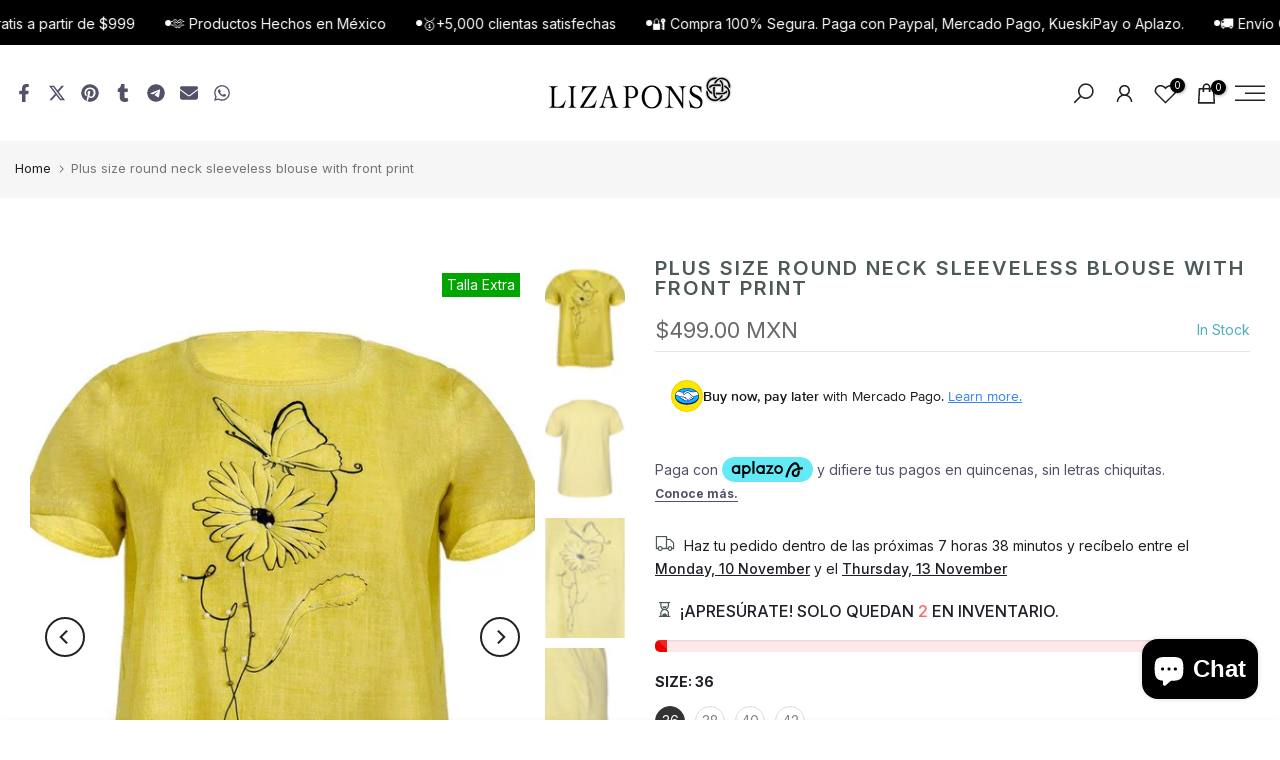

--- FILE ---
content_type: text/html; charset=utf-8
request_url: https://lizapons.com/en/products/blusa-de-talla-extra-de-cuello-redondo-sin-manga-con-estampado-al-frente
body_size: 72232
content:
<!doctype html><html class="t4sp-theme t4s-wrapper__wide rtl_false swatch_color_style_2 pr_border_style_2 pr_img_effect_2 enable_eff_img1_true badge_shape_2 css_for_wis_app_true shadow_round_img_true t4s-header__sidebar is-remove-unavai-1 t4_compare_true t4s-sidebar-qv t4s-cart-count-0 t4s-pr-ellipsis-false
 no-js" lang="en">
  <head>
 
<meta charset="utf-8">
    <meta http-equiv="X-UA-Compatible" content="IE=edge">
    <meta name="viewport" content="width=device-width, initial-scale=1, height=device-height, minimum-scale=1.0, maximum-scale=1.0">
    <meta name="theme-color" content="#fff">
    <link rel="canonical" href="https://lizapons.com/en/products/blusa-de-talla-extra-de-cuello-redondo-sin-manga-con-estampado-al-frente">
    <link rel="preconnect" href="https://cdn.shopify.com" crossorigin><link rel="shortcut icon" type="image/png" href="//lizapons.com/cdn/shop/files/logo_PNG.png?crop=center&height=32&v=1614313445&width=32"><link id="t4s-favico" rel="apple-touch-icon-precomposed" type="image/png" sizes="152x152" href="//lizapons.com/cdn/shop/files/logo_PNG.png?crop=center&height=152&v=1614313445&width=152"><title>Plus size round neck sleeveless blouse with front print &ndash; LIZAPONS</title>
    <meta name="description" content="Style: Casual Color: Lemon yellow Print Type: Floral on Front Neckline: round neck Length: small Type: Plus Size Blouse Sleeve Length : Short Sleeve Details : Floral appliqué on the front with pearls Season: All Composition: Body: 55% Polyester and 45% Cotton Combination: 90% Cotton and 10% Polyester Fabric: Elastic Tr"><meta name="keywords" content="Plus size round neck sleeveless blouse with front print , LIZAPONS, lizapons.com"/><meta name="author" content="LIZAPONS">

<meta property="og:site_name" content="LIZAPONS">
<meta property="og:url" content="https://lizapons.com/en/products/blusa-de-talla-extra-de-cuello-redondo-sin-manga-con-estampado-al-frente">
<meta property="og:title" content="Plus size round neck sleeveless blouse with front print">
<meta property="og:type" content="product">
<meta property="og:description" content="Style: Casual Color: Lemon yellow Print Type: Floral on Front Neckline: round neck Length: small Type: Plus Size Blouse Sleeve Length : Short Sleeve Details : Floral appliqué on the front with pearls Season: All Composition: Body: 55% Polyester and 45% Cotton Combination: 90% Cotton and 10% Polyester Fabric: Elastic Tr"><meta property="og:image" content="http://lizapons.com/cdn/shop/products/blusa-de-talla-extra-de-cuello-redondo-sin-manga-con-estampado-al-frente-lizapons-1.jpg?v=1708301342">
  <meta property="og:image:secure_url" content="https://lizapons.com/cdn/shop/products/blusa-de-talla-extra-de-cuello-redondo-sin-manga-con-estampado-al-frente-lizapons-1.jpg?v=1708301342">
  <meta property="og:image:width" content="1024">
  <meta property="og:image:height" content="1024"><meta property="og:price:amount" content="499.00">
  <meta property="og:price:currency" content="MXN"><meta name="twitter:card" content="summary_large_image">
<meta name="twitter:title" content="Plus size round neck sleeveless blouse with front print">
<meta name="twitter:description" content="Style: Casual Color: Lemon yellow Print Type: Floral on Front Neckline: round neck Length: small Type: Plus Size Blouse Sleeve Length : Short Sleeve Details : Floral appliqué on the front with pearls Season: All Composition: Body: 55% Polyester and 45% Cotton Combination: 90% Cotton and 10% Polyester Fabric: Elastic Tr"><script src="//lizapons.com/cdn/shop/t/43/assets/lazysizes.min.js?v=10584584933744123821716125899" async="async"></script>
    <script src="//lizapons.com/cdn/shop/t/43/assets/global.min.js?v=4393933175034925681716125899" defer="defer"></script>
    <script>window.performance && window.performance.mark && window.performance.mark('shopify.content_for_header.start');</script><meta name="facebook-domain-verification" content="gxobhyhzwagqhf78boebu6poyncytb">
<meta id="shopify-digital-wallet" name="shopify-digital-wallet" content="/41692725415/digital_wallets/dialog">
<meta name="shopify-checkout-api-token" content="194cda8a99a24f57f240bee04993d657">
<meta id="in-context-paypal-metadata" data-shop-id="41692725415" data-venmo-supported="false" data-environment="production" data-locale="en_US" data-paypal-v4="true" data-currency="MXN">
<link rel="alternate" hreflang="x-default" href="https://lizapons.com/products/blusa-de-talla-extra-de-cuello-redondo-sin-manga-con-estampado-al-frente">
<link rel="alternate" hreflang="en" href="https://lizapons.com/en/products/blusa-de-talla-extra-de-cuello-redondo-sin-manga-con-estampado-al-frente">
<link rel="alternate" type="application/json+oembed" href="https://lizapons.com/en/products/blusa-de-talla-extra-de-cuello-redondo-sin-manga-con-estampado-al-frente.oembed">
<script async="async" src="/checkouts/internal/preloads.js?locale=en-MX"></script>
<script id="shopify-features" type="application/json">{"accessToken":"194cda8a99a24f57f240bee04993d657","betas":["rich-media-storefront-analytics"],"domain":"lizapons.com","predictiveSearch":true,"shopId":41692725415,"locale":"en"}</script>
<script>var Shopify = Shopify || {};
Shopify.shop = "liza-pons.myshopify.com";
Shopify.locale = "en";
Shopify.currency = {"active":"MXN","rate":"1.0"};
Shopify.country = "MX";
Shopify.theme = {"name":"Copia de gecko-6-2-2-official","id":142778532080,"schema_name":"Gecko","schema_version":"6.2.2","theme_store_id":null,"role":"main"};
Shopify.theme.handle = "null";
Shopify.theme.style = {"id":null,"handle":null};
Shopify.cdnHost = "lizapons.com/cdn";
Shopify.routes = Shopify.routes || {};
Shopify.routes.root = "/en/";</script>
<script type="module">!function(o){(o.Shopify=o.Shopify||{}).modules=!0}(window);</script>
<script>!function(o){function n(){var o=[];function n(){o.push(Array.prototype.slice.apply(arguments))}return n.q=o,n}var t=o.Shopify=o.Shopify||{};t.loadFeatures=n(),t.autoloadFeatures=n()}(window);</script>
<script id="shop-js-analytics" type="application/json">{"pageType":"product"}</script>
<script defer="defer" async type="module" src="//lizapons.com/cdn/shopifycloud/shop-js/modules/v2/client.init-shop-cart-sync_Bc8-qrdt.en.esm.js"></script>
<script defer="defer" async type="module" src="//lizapons.com/cdn/shopifycloud/shop-js/modules/v2/chunk.common_CmNk3qlo.esm.js"></script>
<script type="module">
  await import("//lizapons.com/cdn/shopifycloud/shop-js/modules/v2/client.init-shop-cart-sync_Bc8-qrdt.en.esm.js");
await import("//lizapons.com/cdn/shopifycloud/shop-js/modules/v2/chunk.common_CmNk3qlo.esm.js");

  window.Shopify.SignInWithShop?.initShopCartSync?.({"fedCMEnabled":true,"windoidEnabled":true});

</script>
<script>(function() {
  var isLoaded = false;
  function asyncLoad() {
    if (isLoaded) return;
    isLoaded = true;
    var urls = ["https:\/\/cdn1.avada.io\/flying-pages\/module.js?shop=liza-pons.myshopify.com","https:\/\/cdn.shopify.com\/s\/files\/1\/0744\/4856\/8632\/files\/storefront.js?v=1719401049\u0026shop=liza-pons.myshopify.com","https:\/\/doui4jqs03un3.cloudfront.net\/checkout.js.gz?shop=liza-pons.myshopify.com","https:\/\/seo.apps.avada.io\/avada-seo-installed.js?shop=liza-pons.myshopify.com"];
    for (var i = 0; i < urls.length; i++) {
      var s = document.createElement('script');
      s.type = 'text/javascript';
      s.async = true;
      s.src = urls[i];
      var x = document.getElementsByTagName('script')[0];
      x.parentNode.insertBefore(s, x);
    }
  };
  if(window.attachEvent) {
    window.attachEvent('onload', asyncLoad);
  } else {
    window.addEventListener('load', asyncLoad, false);
  }
})();</script>
<script id="__st">var __st={"a":41692725415,"offset":-21600,"reqid":"38323423-c106-435f-9eeb-8725382dcd24-1762136508","pageurl":"lizapons.com\/en\/products\/blusa-de-talla-extra-de-cuello-redondo-sin-manga-con-estampado-al-frente","u":"db225a6a80f4","p":"product","rtyp":"product","rid":6053440258215};</script>
<script>window.ShopifyPaypalV4VisibilityTracking = true;</script>
<script id="captcha-bootstrap">!function(){'use strict';const t='contact',e='account',n='new_comment',o=[[t,t],['blogs',n],['comments',n],[t,'customer']],c=[[e,'customer_login'],[e,'guest_login'],[e,'recover_customer_password'],[e,'create_customer']],r=t=>t.map((([t,e])=>`form[action*='/${t}']:not([data-nocaptcha='true']) input[name='form_type'][value='${e}']`)).join(','),a=t=>()=>t?[...document.querySelectorAll(t)].map((t=>t.form)):[];function s(){const t=[...o],e=r(t);return a(e)}const i='password',u='form_key',d=['recaptcha-v3-token','g-recaptcha-response','h-captcha-response',i],f=()=>{try{return window.sessionStorage}catch{return}},m='__shopify_v',_=t=>t.elements[u];function p(t,e,n=!1){try{const o=window.sessionStorage,c=JSON.parse(o.getItem(e)),{data:r}=function(t){const{data:e,action:n}=t;return t[m]||n?{data:e,action:n}:{data:t,action:n}}(c);for(const[e,n]of Object.entries(r))t.elements[e]&&(t.elements[e].value=n);n&&o.removeItem(e)}catch(o){console.error('form repopulation failed',{error:o})}}const l='form_type',E='cptcha';function T(t){t.dataset[E]=!0}const w=window,h=w.document,L='Shopify',v='ce_forms',y='captcha';let A=!1;((t,e)=>{const n=(g='f06e6c50-85a8-45c8-87d0-21a2b65856fe',I='https://cdn.shopify.com/shopifycloud/storefront-forms-hcaptcha/ce_storefront_forms_captcha_hcaptcha.v1.5.2.iife.js',D={infoText:'Protected by hCaptcha',privacyText:'Privacy',termsText:'Terms'},(t,e,n)=>{const o=w[L][v],c=o.bindForm;if(c)return c(t,g,e,D).then(n);var r;o.q.push([[t,g,e,D],n]),r=I,A||(h.body.append(Object.assign(h.createElement('script'),{id:'captcha-provider',async:!0,src:r})),A=!0)});var g,I,D;w[L]=w[L]||{},w[L][v]=w[L][v]||{},w[L][v].q=[],w[L][y]=w[L][y]||{},w[L][y].protect=function(t,e){n(t,void 0,e),T(t)},Object.freeze(w[L][y]),function(t,e,n,w,h,L){const[v,y,A,g]=function(t,e,n){const i=e?o:[],u=t?c:[],d=[...i,...u],f=r(d),m=r(i),_=r(d.filter((([t,e])=>n.includes(e))));return[a(f),a(m),a(_),s()]}(w,h,L),I=t=>{const e=t.target;return e instanceof HTMLFormElement?e:e&&e.form},D=t=>v().includes(t);t.addEventListener('submit',(t=>{const e=I(t);if(!e)return;const n=D(e)&&!e.dataset.hcaptchaBound&&!e.dataset.recaptchaBound,o=_(e),c=g().includes(e)&&(!o||!o.value);(n||c)&&t.preventDefault(),c&&!n&&(function(t){try{if(!f())return;!function(t){const e=f();if(!e)return;const n=_(t);if(!n)return;const o=n.value;o&&e.removeItem(o)}(t);const e=Array.from(Array(32),(()=>Math.random().toString(36)[2])).join('');!function(t,e){_(t)||t.append(Object.assign(document.createElement('input'),{type:'hidden',name:u})),t.elements[u].value=e}(t,e),function(t,e){const n=f();if(!n)return;const o=[...t.querySelectorAll(`input[type='${i}']`)].map((({name:t})=>t)),c=[...d,...o],r={};for(const[a,s]of new FormData(t).entries())c.includes(a)||(r[a]=s);n.setItem(e,JSON.stringify({[m]:1,action:t.action,data:r}))}(t,e)}catch(e){console.error('failed to persist form',e)}}(e),e.submit())}));const S=(t,e)=>{t&&!t.dataset[E]&&(n(t,e.some((e=>e===t))),T(t))};for(const o of['focusin','change'])t.addEventListener(o,(t=>{const e=I(t);D(e)&&S(e,y())}));const B=e.get('form_key'),M=e.get(l),P=B&&M;t.addEventListener('DOMContentLoaded',(()=>{const t=y();if(P)for(const e of t)e.elements[l].value===M&&p(e,B);[...new Set([...A(),...v().filter((t=>'true'===t.dataset.shopifyCaptcha))])].forEach((e=>S(e,t)))}))}(h,new URLSearchParams(w.location.search),n,t,e,['guest_login'])})(!0,!0)}();</script>
<script integrity="sha256-52AcMU7V7pcBOXWImdc/TAGTFKeNjmkeM1Pvks/DTgc=" data-source-attribution="shopify.loadfeatures" defer="defer" src="//lizapons.com/cdn/shopifycloud/storefront/assets/storefront/load_feature-81c60534.js" crossorigin="anonymous"></script>
<script data-source-attribution="shopify.dynamic_checkout.dynamic.init">var Shopify=Shopify||{};Shopify.PaymentButton=Shopify.PaymentButton||{isStorefrontPortableWallets:!0,init:function(){window.Shopify.PaymentButton.init=function(){};var t=document.createElement("script");t.src="https://lizapons.com/cdn/shopifycloud/portable-wallets/latest/portable-wallets.en.js",t.type="module",document.head.appendChild(t)}};
</script>
<script data-source-attribution="shopify.dynamic_checkout.buyer_consent">
  function portableWalletsHideBuyerConsent(e){var t=document.getElementById("shopify-buyer-consent"),n=document.getElementById("shopify-subscription-policy-button");t&&n&&(t.classList.add("hidden"),t.setAttribute("aria-hidden","true"),n.removeEventListener("click",e))}function portableWalletsShowBuyerConsent(e){var t=document.getElementById("shopify-buyer-consent"),n=document.getElementById("shopify-subscription-policy-button");t&&n&&(t.classList.remove("hidden"),t.removeAttribute("aria-hidden"),n.addEventListener("click",e))}window.Shopify?.PaymentButton&&(window.Shopify.PaymentButton.hideBuyerConsent=portableWalletsHideBuyerConsent,window.Shopify.PaymentButton.showBuyerConsent=portableWalletsShowBuyerConsent);
</script>
<script>
  function portableWalletsCleanup(e){e&&e.src&&console.error("Failed to load portable wallets script "+e.src);var t=document.querySelectorAll("shopify-accelerated-checkout .shopify-payment-button__skeleton, shopify-accelerated-checkout-cart .wallet-cart-button__skeleton"),e=document.getElementById("shopify-buyer-consent");for(let e=0;e<t.length;e++)t[e].remove();e&&e.remove()}function portableWalletsNotLoadedAsModule(e){e instanceof ErrorEvent&&"string"==typeof e.message&&e.message.includes("import.meta")&&"string"==typeof e.filename&&e.filename.includes("portable-wallets")&&(window.removeEventListener("error",portableWalletsNotLoadedAsModule),window.Shopify.PaymentButton.failedToLoad=e,"loading"===document.readyState?document.addEventListener("DOMContentLoaded",window.Shopify.PaymentButton.init):window.Shopify.PaymentButton.init())}window.addEventListener("error",portableWalletsNotLoadedAsModule);
</script>

<script type="module" src="https://lizapons.com/cdn/shopifycloud/portable-wallets/latest/portable-wallets.en.js" onError="portableWalletsCleanup(this)" crossorigin="anonymous"></script>
<script nomodule>
  document.addEventListener("DOMContentLoaded", portableWalletsCleanup);
</script>

<link id="shopify-accelerated-checkout-styles" rel="stylesheet" media="screen" href="https://lizapons.com/cdn/shopifycloud/portable-wallets/latest/accelerated-checkout-backwards-compat.css" crossorigin="anonymous">
<style id="shopify-accelerated-checkout-cart">
        #shopify-buyer-consent {
  margin-top: 1em;
  display: inline-block;
  width: 100%;
}

#shopify-buyer-consent.hidden {
  display: none;
}

#shopify-subscription-policy-button {
  background: none;
  border: none;
  padding: 0;
  text-decoration: underline;
  font-size: inherit;
  cursor: pointer;
}

#shopify-subscription-policy-button::before {
  box-shadow: none;
}

      </style>

<script>window.performance && window.performance.mark && window.performance.mark('shopify.content_for_header.end');</script>
<link rel="stylesheet" href="https://fonts.googleapis.com/css?family=Inter:300,300i,400,400i,500,500i,600,600i,700,700i,800,800i|Montserrat:300,300i,400,400i,500,500i,600,600i,700,700i,800,800i|Poppins:300,300i,400,400i,500,500i,600,600i,700,700i,800,800i&display=swap" media="print" onload="this.media='all'"><link href="//lizapons.com/cdn/shop/t/43/assets/t4s-base.css?v=117752612218522743601716125899" rel="stylesheet" type="text/css" media="all" /><style data-shopify>:root {
      
      /* CSS Variables */
    --wrapper-mw      : 1420px;
    --font-family-1   : Inter;
    --font-family-2   : Montserrat;
    --font-family-3   : Poppins;
    --font-body-family   : Inter;
    --font-heading-family: Inter;
    
    
    --t4s-success-color       : #428445;
    --t4s-success-color-rgb   : 66, 132, 69;
    --t4s-warning-color       : #e0b252;
    --t4s-warning-color-rgb   : 224, 178, 82;
    --t4s-error-color         : #EB001B;
    --t4s-error-color-rgb     : 235, 0, 27;
    --t4s-light-color         : #ffffff;
    --t4s-dark-color          : #222222;
    --t4s-highlight-color     : #ec0101;
    --t4s-tooltip-background  : #16153c;
    --t4s-tooltip-color       : #fff;
    --primary-sw-color        : #333;
    --primary-sw-color-rgb    : 51, 51, 51;
    --border-sw-color         : #ddd;
    --secondary-sw-color      : #878787;
    --sale-price-color        : #fb4005;
    --primary-price-color     : #1f1f27;
    --secondary-price-color   : #878787;
    
    --t4s-body-background     : #fff;
    --text-color              : #515167;
    --text-color-rgb          : 81, 81, 103;
    --heading-color           : #1f1f27;
    --accent-color            : #16153c;
    --accent-color-rgb        : 22, 21, 60;
    --accent-color-darken     : #010103;
    --accent-color-hover      : var(--accent-color-darken);
    --secondary-color         : #4d5959;
    --secondary-color-rgb     : 77, 89, 89;
    --link-color              : #515167;
    --link-color-hover        : #e96b01;
    --border-color            : #ddd;
    --border-color-rgb        : 221, 221, 221;
    --border-primary-color    : #333;
    --button-background       : #222;
    --button-color            : #fff;
    --button-background-hover : #16153c;
    --button-color-hover      : #fff;

    --btn-radius              : 40px;
    --other-radius            : 0px;

    --sale-badge-background    : #e51515;
    --sale-badge-color         : #fff;
    --new-badge-background     : #149cfe;
    --new-badge-color          : #fff;
    --preorder-badge-background: #28267c;
    --preorder-badge-color     : #fff;
    --soldout-badge-background : #999999;
    --soldout-badge-color      : #fff;
    --custom-badge-background  : #00A500;
    --custom-badge-color       : #fff;/* Shopify related variables */
    --payment-terms-background-color: ;
    
    --lz-background: #f5f5f5;
    --lz-img: url("//lizapons.com/cdn/shop/t/43/assets/t4s_loader.svg?v=53626849292311924811716125954");}

  html {
    font-size: 62.5%;
    height: 100%;
  }

  body {
    overflow-x: hidden;
    margin: 0;
    font-size:14px;
    letter-spacing: 0px;
    color: var(--text-color);
    font-family: var(--font-body-family);
    line-height: 1.7;
    font-weight: 400;
    -webkit-font-smoothing: auto;
    -moz-osx-font-smoothing: auto;
    background-color: var(--t4s-body-background);
  }
  
  /*
  @media screen and (min-width: 750px) {
    body {
      font-size: 1.6rem;
    }
  }
  */

  h1, h2, h3, h4, h5, h6, .t4s_as_title {
    color: var(--heading-color);
    font-family: var(--font-heading-family);
    line-height: 1.4;
    font-weight: 400;
    letter-spacing: 0px;
  }
  h1 { font-size: 37px }
  h2 { font-size: 29px }
  h3 { font-size: 23px }
  h4 { font-size: 18px }
  h5 { font-size: 17px }
  h6 { font-size: 15.5px }
  a,.t4s_as_link {
    /* font-family: var(--font-link-family); */
    color: var(--link-color);
  }
  button,
  input,
  optgroup,
  select,
  textarea {
    border-color: var(--border-color);
  }
  .t4s_as_button,
  button,
  input[type="button"]:not(.t4s-btn),
  input[type="reset"],
  input[type="submit"]:not(.t4s-btn) {
    font-family: var(--font-button-family);
    color: var(--button-color);
    background-color: var(--button-background);
    border-color: var(--button-background);
  }
  
  .t4s-cp,.t4s-color-accent { color : var(--accent-color) }.t4s-ct,.t4s-color-text { color : var(--text-color) }.t4s-ch,.t4ss-color-heading { color : var(--heading-color) }.t4s-csecondary { color : var(--secondary-color) }
  
  .t4s-fnt-fm-1 {
    font-family: var(--font-family-1) !important;
  }
  .t4s-fnt-fm-2 {
    font-family: var(--font-family-2) !important;
  }
  .t4s-fnt-fm-3 {
    font-family: var(--font-family-3) !important;
  }
  .t4s-cr {
    color: var(--t4s-highlight-color);
  }
  .t4s-price__sale { color: var(--primary-price-color); }@media (-moz-touch-enabled: 0), (hover: hover) and (min-width: 1025px){
    a:hover,.t4s_as_link:hover {
      color: var(--link-color-hover);
    }
    .t4s_as_button:hover,
      button:hover,
      input[type="button"]:not(.t4s-btn):hover, 
      input[type="reset"]:hover,
      input[type="submit"]:not(.t4s-btn):hover  {
      color: var(--button-color-hover);
      background-color: var(--button-background-hover);
      border-color: var(--button-background-hover);
    }
  }
  .t4s-fix-overflow.t4s-row { max-width: 100vw;margin-left: auto;margin-right: auto;}.lazyloadt4s-opt {opacity: 1 !important;transition: opacity 0s, transform 1s !important;}.t4s-d-block {display: block;}.t4s-d-none {display: none;}@media (min-width: 768px) {.t4s-d-md-block {display: block;}.t4s-d-md-none {display: none; }}@media (min-width: 1025px) {.t4s-d-lg-block {display: block;}.t4s-d-lg-none {display: none; }}</style><script>
  const isBehaviorSmooth = 'scrollBehavior' in document.documentElement.style && getComputedStyle(document.documentElement).scrollBehavior === 'smooth';
  const t4sXMLHttpRequest = window.XMLHttpRequest, documentElementT4s = document.documentElement; documentElementT4s.className = documentElementT4s.className.replace('no-js', 'js');function loadImageT4s(_this) { _this.classList.add('lazyloadt4sed')};(function() { const matchMediaHoverT4s = (window.matchMedia('(-moz-touch-enabled: 1), (hover: none)')).matches; documentElementT4s.className += ((window.CSS && window.CSS.supports('(position: sticky) or (position: -webkit-sticky)')) ? ' t4sp-sticky' : ' t4sp-no-sticky'); documentElementT4s.className += matchMediaHoverT4s ? ' t4sp-no-hover' : ' t4sp-hover'; window.onpageshow = function() { if (performance.navigation.type === 2) {document.dispatchEvent(new CustomEvent('cart:refresh'))} }; if (!matchMediaHoverT4s && window.width > 1024) { document.addEventListener('mousemove', function(evt) { documentElementT4s.classList.replace('t4sp-no-hover','t4sp-hover'); document.dispatchEvent(new CustomEvent('theme:hover')); }, {once : true} ); } }());</script><link rel="stylesheet" href="//lizapons.com/cdn/shop/t/43/assets/ecomrise-colors.css?v=111603181540343972631716125899" media="print" onload="this.media='all'"><!-- BEGIN app block: shopify://apps/ecomposer-builder/blocks/app-embed/a0fc26e1-7741-4773-8b27-39389b4fb4a0 --><!-- DNS Prefetch & Preconnect -->
<link rel="preconnect" href="https://cdn.ecomposer.app" crossorigin>
<link rel="dns-prefetch" href="https://cdn.ecomposer.app">
<link rel="preload" href="https://cdn.ecomposer.app/vendors/css/ecom-base.css?v=1.8" as="style">
<link rel="prefetch" href="https://cdn.ecomposer.app/vendors/css/ecom-swiper@11.css" as="style">
<link rel="prefetch" href="https://cdn.ecomposer.app/vendors/js/ecom-swiper@11.0.5.js" as="script">
<link rel="prefetch" href="https://cdn.ecomposer.app/vendors/js/ecom_modal.js" as="script">

<!-- Global CSS --><!-- Custom CSS & JS --><!-- Open Graph Meta Tags for Pages --><!-- Critical Inline Styles -->
<style class="ecom-theme-helper">.ecom-animation{opacity:0}.ecom-animation.animate,.ecom-animation.ecom-animated{opacity:1}.ecom-cart-popup{display:grid;position:fixed;inset:0;z-index:9999999;align-content:center;padding:5px;justify-content:center;align-items:center;justify-items:center}.ecom-cart-popup::before{content:' ';position:absolute;background:#e5e5e5b3;inset:0}.ecom-ajax-loading{cursor:not-allowed;pointer-events:none;opacity:.6}#ecom-toast{visibility:hidden;max-width:50px;height:60px;margin:auto;background-color:#333;color:#fff;text-align:center;border-radius:2px;position:fixed;z-index:1;left:0;right:0;bottom:30px;font-size:17px;display:grid;grid-template-columns:50px auto;align-items:center;justify-content:start;align-content:center;justify-items:start}#ecom-toast.ecom-toast-show{visibility:visible;animation:ecomFadein .5s,ecomExpand .5s .5s,ecomStay 3s 1s,ecomShrink .5s 4s,ecomFadeout .5s 4.5s}#ecom-toast #ecom-toast-icon{width:50px;height:100%;box-sizing:border-box;background-color:#111;color:#fff;padding:5px}#ecom-toast .ecom-toast-icon-svg{width:100%;height:100%;position:relative;vertical-align:middle;margin:auto;text-align:center}#ecom-toast #ecom-toast-desc{color:#fff;padding:16px;overflow:hidden;white-space:nowrap}@media(max-width:768px){#ecom-toast #ecom-toast-desc{white-space:normal;min-width:250px}#ecom-toast{height:auto;min-height:60px}}.ecom__column-full-height{height:100%}@keyframes ecomFadein{from{bottom:0;opacity:0}to{bottom:30px;opacity:1}}@keyframes ecomExpand{from{min-width:50px}to{min-width:var(--ecom-max-width)}}@keyframes ecomStay{from{min-width:var(--ecom-max-width)}to{min-width:var(--ecom-max-width)}}@keyframes ecomShrink{from{min-width:var(--ecom-max-width)}to{min-width:50px}}@keyframes ecomFadeout{from{bottom:30px;opacity:1}to{bottom:60px;opacity:0}}</style>


<!-- EComposer Config Script -->
<script id="ecom-theme-helpers" async>
window.EComposer=window.EComposer||{};(function(){if(!this.configs)this.configs={};this.configs.ajax_cart={enable:false};this.customer=false;this.proxy_path='/apps/ecomposer-visual-page-builder';
this.popupScriptUrl='https://cdn.shopify.com/extensions/019a39a9-bb49-7bc4-9b5c-bb2d8461bdcb/www-66/assets/ecom_popup.js';
this.routes={domain:'https://lizapons.com',root_url:'/en',collections_url:'/en/collections',all_products_collection_url:'/en/collections/all',cart_url:'/en/cart',cart_add_url:'/en/cart/add',cart_change_url:'/en/cart/change',cart_clear_url:'/en/cart/clear',cart_update_url:'/en/cart/update',product_recommendations_url:'/en/recommendations/products'};
this.queryParams={};
if(window.location.search.length){new URLSearchParams(window.location.search).forEach((value,key)=>{this.queryParams[key]=value})}
this.money_format="\u003cspan class=money\u003e${{amount}}\u003c\/span\u003e";
this.money_with_currency_format="\u003cspan class=money\u003e${{amount}} MXN\u003c\/span\u003e";
this.currencyCodeEnabled=true;this.abTestingData = [];this.formatMoney=function(t,e){const r=this.currencyCodeEnabled?this.money_with_currency_format:this.money_format;function a(t,e){return void 0===t?e:t}function o(t,e,r,o){if(e=a(e,2),r=a(r,","),o=a(o,"."),isNaN(t)||null==t)return 0;var n=(t=(t/100).toFixed(e)).split(".");return n[0].replace(/(\d)(?=(\d\d\d)+(?!\d))/g,"$1"+r)+(n[1]?o+n[1]:"")}"string"==typeof t&&(t=t.replace(".",""));var n="",i=/\{\{\s*(\w+)\s*\}\}/,s=e||r;switch(s.match(i)[1]){case"amount":n=o(t,2);break;case"amount_no_decimals":n=o(t,0);break;case"amount_with_comma_separator":n=o(t,2,".",",");break;case"amount_with_space_separator":n=o(t,2," ",",");break;case"amount_with_period_and_space_separator":n=o(t,2," ",".");break;case"amount_no_decimals_with_comma_separator":n=o(t,0,".",",");break;case"amount_no_decimals_with_space_separator":n=o(t,0," ");break;case"amount_with_apostrophe_separator":n=o(t,2,"'",".")}return s.replace(i,n)};
this.resizeImage=function(t,e){try{if(!e||"original"==e||"full"==e||"master"==e)return t;if(-1!==t.indexOf("cdn.shopify.com")||-1!==t.indexOf("/cdn/shop/")){var r=t.match(/\.(jpg|jpeg|gif|png|bmp|bitmap|tiff|tif|webp)((\#[0-9a-z\-]+)?(\?v=.*)?)?$/gim);if(null==r)return null;var a=t.split(r[0]),o=r[0];return a[0]+"_"+e+o}}catch(r){return t}return t};
this.getProduct=function(t){if(!t)return!1;let e=("/"===this.routes.root_url?"":this.routes.root_url)+"/products/"+t+".js?shop="+Shopify.shop;return window.ECOM_LIVE&&(e="/shop/builder/ajax/ecom-proxy/products/"+t+"?shop="+Shopify.shop),window.fetch(e,{headers:{"Content-Type":"application/json"}}).then(t=>t.ok?t.json():false)};
const u=new URLSearchParams(window.location.search);if(u.has("ecom-redirect")){const r=u.get("ecom-redirect");if(r){let d;try{d=decodeURIComponent(r)}catch{return}d=d.trim().replace(/[\r\n\t]/g,"");if(d.length>2e3)return;const p=["javascript:","data:","vbscript:","file:","ftp:","mailto:","tel:","sms:","chrome:","chrome-extension:","moz-extension:","ms-browser-extension:"],l=d.toLowerCase();for(const o of p)if(l.includes(o))return;const x=[/<script/i,/<\/script/i,/javascript:/i,/vbscript:/i,/onload=/i,/onerror=/i,/onclick=/i,/onmouseover=/i,/onfocus=/i,/onblur=/i,/onsubmit=/i,/onchange=/i,/alert\s*\(/i,/confirm\s*\(/i,/prompt\s*\(/i,/document\./i,/window\./i,/eval\s*\(/i];for(const t of x)if(t.test(d))return;if(d.startsWith("/")&&!d.startsWith("//")){if(!/^[a-zA-Z0-9\-._~:/?#[\]@!$&'()*+,;=%]+$/.test(d))return;if(d.includes("../")||d.includes("./"))return;window.location.href=d;return}if(!d.includes("://")&&!d.startsWith("//")){if(!/^[a-zA-Z0-9\-._~:/?#[\]@!$&'()*+,;=%]+$/.test(d))return;if(d.includes("../")||d.includes("./"))return;window.location.href="/"+d;return}let n;try{n=new URL(d)}catch{return}if(!["http:","https:"].includes(n.protocol))return;if(n.port&&(parseInt(n.port)<1||parseInt(n.port)>65535))return;const a=[window.location.hostname];if(a.includes(n.hostname)&&(n.href===d||n.toString()===d))window.location.href=d}}
}).bind(window.EComposer)();
if(window.Shopify&&window.Shopify.designMode&&window.top&&window.top.opener){window.addEventListener("load",function(){window.top.opener.postMessage({action:"ecomposer:loaded"},"*")})}
</script>

<!-- Quickview Script -->
<script id="ecom-theme-quickview" async>
window.EComposer=window.EComposer||{};(function(){this.initQuickview=function(){var enable_qv=false;const qv_wrapper_script=document.querySelector('#ecom-quickview-template-html');if(!qv_wrapper_script)return;const ecom_quickview=document.createElement('div');ecom_quickview.classList.add('ecom-quickview');ecom_quickview.innerHTML=qv_wrapper_script.innerHTML;document.body.prepend(ecom_quickview);const qv_wrapper=ecom_quickview.querySelector('.ecom-quickview__wrapper');const ecomQuickview=function(e){let t=qv_wrapper.querySelector(".ecom-quickview__content-data");if(t){let i=document.createRange().createContextualFragment(e);t.innerHTML="",t.append(i),qv_wrapper.classList.add("ecom-open");let c=new CustomEvent("ecom:quickview:init",{detail:{wrapper:qv_wrapper}});document.dispatchEvent(c),setTimeout(function(){qv_wrapper.classList.add("ecom-display")},500),closeQuickview(t)}},closeQuickview=function(e){let t=qv_wrapper.querySelector(".ecom-quickview__close-btn"),i=qv_wrapper.querySelector(".ecom-quickview__content");function c(t){let o=t.target;do{if(o==i||o&&o.classList&&o.classList.contains("ecom-modal"))return;o=o.parentNode}while(o);o!=i&&(qv_wrapper.classList.add("ecom-remove"),qv_wrapper.classList.remove("ecom-open","ecom-display","ecom-remove"),setTimeout(function(){e.innerHTML=""},300),document.removeEventListener("click",c),document.removeEventListener("keydown",n))}function n(t){(t.isComposing||27===t.keyCode)&&(qv_wrapper.classList.add("ecom-remove"),qv_wrapper.classList.remove("ecom-open","ecom-display","ecom-remove"),setTimeout(function(){e.innerHTML=""},300),document.removeEventListener("keydown",n),document.removeEventListener("click",c))}t&&t.addEventListener("click",function(t){t.preventDefault(),document.removeEventListener("click",c),document.removeEventListener("keydown",n),qv_wrapper.classList.add("ecom-remove"),qv_wrapper.classList.remove("ecom-open","ecom-display","ecom-remove"),setTimeout(function(){e.innerHTML=""},300)}),document.addEventListener("click",c),document.addEventListener("keydown",n)};function quickViewHandler(e){e&&e.preventDefault();let t=this;t.classList&&t.classList.add("ecom-loading");let i=t.classList?t.getAttribute("href"):window.location.pathname;if(i){if(window.location.search.includes("ecom_template_id")){let c=new URLSearchParams(location.search);i=window.location.pathname+"?section_id="+c.get("ecom_template_id")}else i+=(i.includes("?")?"&":"?")+"section_id=ecom-default-template-quickview";fetch(i).then(function(e){return 200==e.status?e.text():window.document.querySelector("#admin-bar-iframe")?(404==e.status?alert("Please create Ecomposer quickview template first!"):alert("Have some problem with quickview!"),t.classList&&t.classList.remove("ecom-loading"),!1):void window.open(new URL(i).pathname,"_blank")}).then(function(e){e&&(ecomQuickview(e),setTimeout(function(){t.classList&&t.classList.remove("ecom-loading")},300))}).catch(function(e){})}}
if(window.location.search.includes('ecom_template_id')){setTimeout(quickViewHandler,1000)}
if(enable_qv){const qv_buttons=document.querySelectorAll('.ecom-product-quickview');if(qv_buttons.length>0){qv_buttons.forEach(function(button,index){button.addEventListener('click',quickViewHandler)})}}
}}).bind(window.EComposer)();
</script>

<!-- Quickview Template -->
<script type="text/template" id="ecom-quickview-template-html">
<div class="ecom-quickview__wrapper ecom-dn"><div class="ecom-quickview__container"><div class="ecom-quickview__content"><div class="ecom-quickview__content-inner"><div class="ecom-quickview__content-data"></div></div><span class="ecom-quickview__close-btn"><svg version="1.1" xmlns="http://www.w3.org/2000/svg" width="32" height="32" viewBox="0 0 32 32"><path d="M10.722 9.969l-0.754 0.754 5.278 5.278-5.253 5.253 0.754 0.754 5.253-5.253 5.253 5.253 0.754-0.754-5.253-5.253 5.278-5.278-0.754-0.754-5.278 5.278z" fill="#000000"></path></svg></span></div></div></div>
</script>

<!-- Quickview Styles -->
<style class="ecom-theme-quickview">.ecom-quickview .ecom-animation{opacity:1}.ecom-quickview__wrapper{opacity:0;display:none;pointer-events:none}.ecom-quickview__wrapper.ecom-open{position:fixed;top:0;left:0;right:0;bottom:0;display:block;pointer-events:auto;z-index:100000;outline:0!important;-webkit-backface-visibility:hidden;opacity:1;transition:all .1s}.ecom-quickview__container{text-align:center;position:absolute;width:100%;height:100%;left:0;top:0;padding:0 8px;box-sizing:border-box;opacity:0;background-color:rgba(0,0,0,.8);transition:opacity .1s}.ecom-quickview__container:before{content:"";display:inline-block;height:100%;vertical-align:middle}.ecom-quickview__wrapper.ecom-display .ecom-quickview__content{visibility:visible;opacity:1;transform:none}.ecom-quickview__content{position:relative;display:inline-block;opacity:0;visibility:hidden;transition:transform .1s,opacity .1s;transform:translateX(-100px)}.ecom-quickview__content-inner{position:relative;display:inline-block;vertical-align:middle;margin:0 auto;text-align:left;z-index:999;overflow-y:auto;max-height:80vh}.ecom-quickview__content-data>.shopify-section{margin:0 auto;max-width:980px;overflow:hidden;position:relative;background-color:#fff;opacity:0}.ecom-quickview__wrapper.ecom-display .ecom-quickview__content-data>.shopify-section{opacity:1;transform:none}.ecom-quickview__wrapper.ecom-display .ecom-quickview__container{opacity:1}.ecom-quickview__wrapper.ecom-remove #shopify-section-ecom-default-template-quickview{opacity:0;transform:translateX(100px)}.ecom-quickview__close-btn{position:fixed!important;top:0;right:0;transform:none;background-color:transparent;color:#000;opacity:0;width:40px;height:40px;transition:.25s;z-index:9999;stroke:#fff}.ecom-quickview__wrapper.ecom-display .ecom-quickview__close-btn{opacity:1}.ecom-quickview__close-btn:hover{cursor:pointer}@media screen and (max-width:1024px){.ecom-quickview__content{position:absolute;inset:0;margin:50px 15px;display:flex}.ecom-quickview__close-btn{right:0}}.ecom-toast-icon-info{display:none}.ecom-toast-error .ecom-toast-icon-info{display:inline!important}.ecom-toast-error .ecom-toast-icon-success{display:none!important}.ecom-toast-icon-success{fill:#fff;width:35px}</style>

<!-- Toast Template -->
<script type="text/template" id="ecom-template-html"><!-- BEGIN app snippet: ecom-toast --><div id="ecom-toast"><div id="ecom-toast-icon"><svg xmlns="http://www.w3.org/2000/svg" class="ecom-toast-icon-svg ecom-toast-icon-info" fill="none" viewBox="0 0 24 24" stroke="currentColor"><path stroke-linecap="round" stroke-linejoin="round" stroke-width="2" d="M13 16h-1v-4h-1m1-4h.01M21 12a9 9 0 11-18 0 9 9 0 0118 0z"/></svg>
<svg class="ecom-toast-icon-svg ecom-toast-icon-success" xmlns="http://www.w3.org/2000/svg" viewBox="0 0 512 512"><path d="M256 8C119 8 8 119 8 256s111 248 248 248 248-111 248-248S393 8 256 8zm0 48c110.5 0 200 89.5 200 200 0 110.5-89.5 200-200 200-110.5 0-200-89.5-200-200 0-110.5 89.5-200 200-200m140.2 130.3l-22.5-22.7c-4.7-4.7-12.3-4.7-17-.1L215.3 303.7l-59.8-60.3c-4.7-4.7-12.3-4.7-17-.1l-22.7 22.5c-4.7 4.7-4.7 12.3-.1 17l90.8 91.5c4.7 4.7 12.3 4.7 17 .1l172.6-171.2c4.7-4.7 4.7-12.3 .1-17z"/></svg>
</div><div id="ecom-toast-desc"></div></div><!-- END app snippet --></script><!-- END app block --><!-- BEGIN app block: shopify://apps/lai-product-reviews/blocks/appBlockEmbed/cad3c6c6-329e-4416-ba74-b79359b5b6e1 -->
<script>
    function getUrlParameterExt(sParam) {
        let sPageURL = window.location.search.substring(1);
        let sURLVariables= sPageURL.split('&');
        let sParameterName;
        let i;
        for (i = 0; i < sURLVariables.length; i++) {
            sParameterName = sURLVariables[i].split('=');

            if (sParameterName[0] === sParam) {
                return sParameterName[1] === undefined ? true : decodeURIComponent(reFixParamUrlFromMailExt(sParameterName[1]));
            }
        }
    };
    function reFixParamUrlFromMailExt(value) {
        return value ? value.replace(/\+/g, ' ') : value;
    };
    var scmCustomDataExt= {};
    if(getUrlParameterExt('lai-test') == '1'){
        scmCustomDataExt= {
            'cdn' : 'https://reviews-importer.test',
            'minJs' : false
        }
        var laiScriptTagGlobal =  {
            "url" : "https://reviews-importer.test/js/frontend/version-14/reviews-scripttag.js?version=4"
        };
    }
</script>
<!-- BEGIN app snippet: lang --><script>
    var scmCustomData = (typeof scmCustomData == "undefined" || scmCustomData == null) ? null : scmCustomData;
    var scmLanguage = (typeof scmLanguage == "undefined" || scmLanguage == null) ? `
  {
    "box_reviews": {
      "title_info": "Customer reviews",
      "average_info": "out of 5",
      "before_number": "Based on ",
      "after_number": " reviews",
      "all_reviews": "All reviews",
        "highlight_tab": "Reviews for other products",
      "reviews_tab": "Reviews"
    },
    "box_write": {
      "title_write": "Write a review",
      "before_star": "Your rating",
      "input_name": "Your name",
      "input_email": "Your email",
      "input_text_area": "Enter your feedback here",
      "input_photo": "Add photo",
      "button_write": "Submit review",
      "write_cancel": "Cancel",
      "message_error_character": "Please replace the &#39;&lt;,&gt;&#39; character with the equivalent character",
      "message_error_file_upload": "Please upload a file smaller than 4MB.",
      "message_error_video_upload": "Please upload a video file smaller than 50MB",
      "message_error_type_media_upload": "Not support this file.",
      "message_success": "Thank you!",
      "message_fail": "Submitted unsuccessfully!",
       "purchase_to_leave_reviews": "Please make a purchase by this email address to leave us reviews.",
      "log_in_to_leave_reviews": "Please log in and use one email address that made a purchase to this store to leave us a review.",
      "purchase_to_a_specific_product": "Please make a purchase for this product by this email address to leave us reviews."
    },
    "reviews_list": {
      "view_product": "See product",
      "read_more": "Read more",
      "helpful": "Translation missing: en.smart_aliexpress_review.reviews_list.helpful",
      "reply": "replied",
      "button_load_more": "Load more",
      "purchased": "Purchased"
    },
    "sort_box" : {
        "reviews": "Sort reviews",
        "content": "Sort by content",
        "pictures": "Sort by photo",
        "date": "Sort by date",
        "rating": "Sort by rate"
    },
    "empty_page" : {
        "title": "Customer reviews",
        "des": "This product has no review. Be the first one to review it"
    },
    "thank_you" : {
        "title": "Your review has been submitted!",
        "des": "This message will automatically close in 8 seconds."
    },
    "discount": {
      "title": "Use the following discount code for {{discount_value}} off your next purchase",
      "des": "We&#39;ll also send it by email",
      "action": "Continue",
      "badge": "Get discount {{discount_value}} off",
      "coupon_waiting_message": "Thank you for reviewing our product. The discount code will be sent to your email once the review is approved.",
      "photo": "Upload photo reviews to get {{discount_value}} off discount instantly!"
    },
    "qa": {
        "qaAnswerField": "Your answer",
        "qaQuestionField": "Your question",
        "qaTitle": "Questions",
        "qaFormTitle": "Ask a question",
        "qaQuestionTitle": "Question:",
        "qaAnswerTitle": "Answer:",
        "qaStoreOwnerBadge": "Store owner",
        "qaPastBuyerBadge": "Past customer",
        "qaSuccessMessage": "Thank you!",
        "qaFailMessage": "Submitted unsuccessfully!",
        "qaAskQuestionBtn": "Ask a question",
        "qaSubmitQuestionBtn": "Submit question",
        "qaSubmitAnswerBtn": "Submit answer",
        "qaReplyBtn": "Reply",
        "qaLoadMoreAnswerBtn": "See more answers"
    }
  }` : scmLanguage;
</script><!-- END app snippet -->
<!-- BEGIN app snippet: appBlockEmbedVersion14 --><meta id="scm-reviews-shopSetting" data-shop='{"hasCssCustom":true,"starColor":"#f5d60e","starStyle":"star","textPrimary":"#000000","textSecondary":"#a3a3a3","font":"Poppins","width":"1141px","reviewBg":"#f6f6f8","sort":"photo","jsonLd":true,"itemPerLoad":"10","showVote":true,"voteColor":"#000000","header_headerQuickLayout":"default-2","header_showStatistic":true,"header_avgRatingShape":"square","header_avgRatingColor":"#000000","header_starArrange":"vertical","header_writeReviewBtnShape":"square","header_writeReviewBtnColor":"#000000","header_writeReviewBtnTextColor":"#ffffff","header_submitBtnShape":"square","header_submitBtnColor":"#000000","header_submitBtnTextColor":"#ffffff","header_reviewForm":false,"header_reviewFormat":"toggle","body_customerName":"last","body_customerAvatarShape":"round","body_customerAvatarDisplay":"text","body_verifyBadge":true,"body_verifyBadgeColor":"#004ccc","body_showFlag":false,"body_flag":"retangle","body_layout":"list","body_bodyQuickLayout":"default-3","body_reviewPhoto":true,"body_date":false,"body_dateFormat":"dd-MM-yyyy","body_contentAlign":"center","body_bgReview":"#f6f6f8","lazyLoad":false,"isLimitContent":false,"limitContentCharacters":"501","highlightTabEnabled":false,"paginationType":"load-more","show_2_widget":true,"custom":false,"twoColumnsOnMobile":true,"hiddenNoneReviews":false,"useAutoRTL":true,"starRating_color":"#FFC700","starRating_SingularReview":"{{n}} review","starRating_PluralReview":"{{n}} reviews","starRating_EmptyReview":"No review","starRating_showText":false,"starRating_hideIfNoReviews":true,"showHiddenStar":"1","popSetting":{"state":true,"source":[],"clickType":"product","clickValue":"","rating":5,"photo":false,"content":false,"initialDelay":10,"delayBetween":10,"displayTime":5,"maxPopups":5,"repeatAfter":10,"pages":["cart","collection","index","product"],"position":"bottom-left","format":"vertical","backgroundType":"solid","backgroundValue":"#0560d6","starColor":"#fec401","showDate":true,"textFont":"Nunito Sans","textColor":"#ffffff","hideMobile":true},"popEnabled":true,"homepage_type":"default-4","homepage_layout":"grid","homepage_slider":true,"homepage_desktopItems":3,"homepage_smallDesktopItems":3,"homepage_tabletItems":2,"homepage_mobileItems":1,"homepage_autoSlider":false,"homepage_delaySlider":2000,"showSubmitImage":true,"checkSortReview":true,"canUseReviewPerLoad":true,"videosPerReview":false,"videoEnabled":false,"shopPlan":{"grid":true,"testimonial":false,"gallery":false,"cardCarousel":true,"highlight":false,"pop":true},"discountEnabled":false,"discountValue":"15%","loginRequireEnabled":false,"orderRequireEnabled":false,"orderProductRequireEnabled":false,"version":244,"minJs":true,"versionLiquid":"14","hostServer":"https:\/\/store.laireviews.com","hostLoadMore":"https:\/\/store.laireviews.com","host":"https:\/\/d1bu6z2uxfnay3.cloudfront.net","versionUpdate":"20251010230004","last_updated":"1760054402","maxUploadFileSize":2,"showWatermark":false,"widgets":{"grid":{"layout":"default-2","itemPerLoadLayout":10,"source":"homePage"},"cardCarousel":{"layout":"default-2","source":"homePage","delay":2000,"auto_run":true},"testimonial":{"source":"homePage","delay":2000,"auto_run":true},"gallery":{"source":"happyPage"}},"groups":{"homePage":{"default":true,"includePhoto":false,"includeContent":false,"enabled":true},"happyPage":{"default":true,"includePhoto":true,"includeContent":false,"enabled":true},"highlightProductPage":{"default":true,"includePhoto":false,"includeContent":false,"enabled":true}},"customForms":[]}' data-qa-setting='{"qaEnabled":false,"qaIsOnlyShopCanAnswer":false,"qaStoreOwnerName":"Store owner","qaAnswersPerLoad":3,"qaQuestionsPerLoad":3,"qaAnswerCardBgColor":"#f6f6f6","qaPastBuyerBadgeColor":"#333333","qaStoreOwnerBadgeColor":"#8","qaAnswerCardLeftBorderColor":"#e5e5e5","qaAnswerCardLeftBorderWidth":"5px"}'>
<script>
    var dataShop=[];
    
        dataShop[`languages`]= `{"es":{"locale":"es","value":{"smartify_reviews_app_text":{"sort_box":{"date":"Ordenar por fecha","content":"Ordenar por contenido","reviews":"Ordenar reseñas","pictures":"Ordenar por foto","rating":"Ordenar por tarifa"},"box_write":{"input_name":"Su nombre","before_star":"Tu clasificación","input_email":"Tu correo electrónico","input_photo":"Añadir foto","title_write":"Escribe una reseña","button_write":"Enviar opinión","message_fail":"¡Enviado sin éxito!","write_cancel":"Cancelar","input_text_area":"Ingrese sus comentarios aquí","message_success":"¡Gracias!","message_error_character":"Reemplace el carácter '\u003c,\u003e' con el carácter equivalente","message_error_file_upload":"Cargue un archivo de menos de 4 MB.","message_error_video_upload":"Cargue un archivo de video de menos de 50 MB","message_error_type_media_upload":"No es compatible con este archivo.","purchase_to_leave_reviews":"Realice una compra a través de esta dirección de correo electrónico para dejarnos comentarios.","log_in_to_leave_reviews":"Inicie sesión en una cuenta para dejarnos comentarios.","purchase_to_a_specific_product":"Realice una compra de este producto a través de esta dirección de correo electrónico para dejarnos comentarios."},"thank_you":{"des":"Este mensaje se cerrará automáticamente en 8 segundos.","title":"¡Tu reseña ha sido enviada!"},"empty_page":{"des":"Este producto no tiene reseña. Sea el primero en revisarlo","title":"Opiniones de los usuarios"},"box_reviews":{"title_info":"Opiniones de los usuarios","all_reviews":"Todas las reseñas","after_number":"reseñas","average_info":"de 5","before_number":"Residencia en","highlight_tab":"Reseñas de otros productos","reviews_tab":"Reseñas"},"reviews_list":{"reply":"respondió","read_more":"Leer más","view_product":"ver producto","button_load_more":"Carga más","purchased":"comprado"},"discount":{"action":"Continuar","badge":"Obtenga un descuento de {{discount_value}}","des":"También te lo enviamos por email","photo":"¡Sube reseñas de fotos para obtener {{discount_value}} de descuento al instante!","title":"Use el siguiente código de descuento para {{discount_value}} de descuento en su próxima compra","coupon_waiting_message":"Gracias por revisar nuestro producto. El código de descuento se enviará a su correo electrónico una vez que se apruebe la revisión."},"qa":{"qaAnswerField":"Tu respuesta","qaQuestionField":"Tu pregunta","qaTitle":"Preguntas","qaFormTitle":"Hacer una pregunta","qaQuestionTitle":"Pregunta:","qaAnswerTitle":"Respuesta:","qaStoreOwnerBadge":"Dueño de tienda","qaPastBuyerBadge":"Cliente anterior","qaSuccessMessage":"¡Gracias!","qaFailMessage":"¡Enviado sin éxito!","qaAskQuestionBtn":"Hacer una pregunta","qaSubmitQuestionBtn":"Enviar pregunta","qaSubmitAnswerBtn":"Enviar respuesta","qaReplyBtn":"Responder","qaLoadMoreAnswerBtn":"Ver más respuestas"}}},"active":true}}`;
    
        dataShop[`qaSetting`]= `{"qaEnabled":false,"qaIsOnlyShopCanAnswer":false,"qaStoreOwnerName":"Store owner","qaAnswersPerLoad":3,"qaQuestionsPerLoad":3,"qaAnswerCardBgColor":"#f6f6f6","qaPastBuyerBadgeColor":"#333333","qaStoreOwnerBadgeColor":"#8","qaAnswerCardLeftBorderColor":"#e5e5e5","qaAnswerCardLeftBorderWidth":"5px"}`;
    
        dataShop[`reviews_happyPage`]= `"[base64]"`;
    
        dataShop[`reviews_highlightProductPage`]= `"[base64]"`;
    
        dataShop[`reviews_homePage`]= `"[base64]"`;
    
        dataShop[`review_pop`]= `"[base64]"`;
    
        dataShop[`shop_info_setting`]= `{"hasCssCustom":true,"starColor":"#f5d60e","starStyle":"star","textPrimary":"#000000","textSecondary":"#a3a3a3","font":"Poppins","width":"1141px","reviewBg":"#f6f6f8","sort":"photo","jsonLd":true,"itemPerLoad":"10","showVote":true,"voteColor":"#000000","header_headerQuickLayout":"default-2","header_showStatistic":true,"header_avgRatingShape":"square","header_avgRatingColor":"#000000","header_starArrange":"vertical","header_writeReviewBtnShape":"square","header_writeReviewBtnColor":"#000000","header_writeReviewBtnTextColor":"#ffffff","header_submitBtnShape":"square","header_submitBtnColor":"#000000","header_submitBtnTextColor":"#ffffff","header_reviewForm":false,"header_reviewFormat":"toggle","body_customerName":"last","body_customerAvatarShape":"round","body_customerAvatarDisplay":"text","body_verifyBadge":true,"body_verifyBadgeColor":"#004ccc","body_showFlag":false,"body_flag":"retangle","body_layout":"list","body_bodyQuickLayout":"default-3","body_reviewPhoto":true,"body_date":false,"body_dateFormat":"dd-MM-yyyy","body_contentAlign":"center","body_bgReview":"#f6f6f8","lazyLoad":false,"isLimitContent":false,"limitContentCharacters":"501","highlightTabEnabled":false,"paginationType":"load-more","show_2_widget":true,"custom":false,"twoColumnsOnMobile":true,"hiddenNoneReviews":false,"useAutoRTL":true,"starRating_color":"#FFC700","starRating_SingularReview":"{{n}} review","starRating_PluralReview":"{{n}} reviews","starRating_EmptyReview":"No review","starRating_showText":false,"starRating_hideIfNoReviews":true,"showHiddenStar":"1","popSetting":{"state":true,"source":[],"clickType":"product","clickValue":"","rating":5,"photo":false,"content":false,"initialDelay":10,"delayBetween":10,"displayTime":5,"maxPopups":5,"repeatAfter":10,"pages":["cart","collection","index","product"],"position":"bottom-left","format":"vertical","backgroundType":"solid","backgroundValue":"#0560d6","starColor":"#fec401","showDate":true,"textFont":"Nunito Sans","textColor":"#ffffff","hideMobile":true},"popEnabled":true,"homepage_type":"default-4","homepage_layout":"grid","homepage_slider":true,"homepage_desktopItems":3,"homepage_smallDesktopItems":3,"homepage_tabletItems":2,"homepage_mobileItems":1,"homepage_autoSlider":false,"homepage_delaySlider":2000,"showSubmitImage":true,"checkSortReview":true,"canUseReviewPerLoad":true,"videosPerReview":false,"videoEnabled":false,"shopPlan":{"grid":true,"testimonial":false,"gallery":false,"cardCarousel":true,"highlight":false,"pop":true},"discountEnabled":false,"discountValue":"15%","loginRequireEnabled":false,"orderRequireEnabled":false,"orderProductRequireEnabled":false,"version":244,"minJs":true,"versionLiquid":"14","hostServer":"https:\/\/store.laireviews.com","hostLoadMore":"https:\/\/store.laireviews.com","host":"https:\/\/d1bu6z2uxfnay3.cloudfront.net","versionUpdate":"20251010230004","last_updated":"1760054402","maxUploadFileSize":2,"showWatermark":false,"widgets":{"grid":{"layout":"default-2","itemPerLoadLayout":10,"source":"homePage"},"cardCarousel":{"layout":"default-2","source":"homePage","delay":2000,"auto_run":true},"testimonial":{"source":"homePage","delay":2000,"auto_run":true},"gallery":{"source":"happyPage"}},"groups":{"homePage":{"default":true,"includePhoto":false,"includeContent":false,"enabled":true},"happyPage":{"default":true,"includePhoto":true,"includeContent":false,"enabled":true},"highlightProductPage":{"default":true,"includePhoto":false,"includeContent":false,"enabled":true}},"customForms":[]}`;
    
    dataShop['customer']={
        "email" : "",
        "name"  : "",
        "order" : ""
    };
    dataShop['orders']= {};
    
    
    var scmCustomData = (typeof scmCustomData == "undefined" || scmCustomData == null) ? {} : scmCustomData;
    var dataShopFromLiquidLAI = (typeof dataShopFromLiquidLAI == "undefined" || dataShopFromLiquidLAI == null) ? {} : dataShopFromLiquidLAI;
    dataShopFromLiquidLAI= {
        "infoShop" : `{"hasCssCustom":true,"starColor":"#f5d60e","starStyle":"star","textPrimary":"#000000","textSecondary":"#a3a3a3","font":"Poppins","width":"1141px","reviewBg":"#f6f6f8","sort":"photo","jsonLd":true,"itemPerLoad":"10","showVote":true,"voteColor":"#000000","header_headerQuickLayout":"default-2","header_showStatistic":true,"header_avgRatingShape":"square","header_avgRatingColor":"#000000","header_starArrange":"vertical","header_writeReviewBtnShape":"square","header_writeReviewBtnColor":"#000000","header_writeReviewBtnTextColor":"#ffffff","header_submitBtnShape":"square","header_submitBtnColor":"#000000","header_submitBtnTextColor":"#ffffff","header_reviewForm":false,"header_reviewFormat":"toggle","body_customerName":"last","body_customerAvatarShape":"round","body_customerAvatarDisplay":"text","body_verifyBadge":true,"body_verifyBadgeColor":"#004ccc","body_showFlag":false,"body_flag":"retangle","body_layout":"list","body_bodyQuickLayout":"default-3","body_reviewPhoto":true,"body_date":false,"body_dateFormat":"dd-MM-yyyy","body_contentAlign":"center","body_bgReview":"#f6f6f8","lazyLoad":false,"isLimitContent":false,"limitContentCharacters":"501","highlightTabEnabled":false,"paginationType":"load-more","show_2_widget":true,"custom":false,"twoColumnsOnMobile":true,"hiddenNoneReviews":false,"useAutoRTL":true,"starRating_color":"#FFC700","starRating_SingularReview":"{{n}} review","starRating_PluralReview":"{{n}} reviews","starRating_EmptyReview":"No review","starRating_showText":false,"starRating_hideIfNoReviews":true,"showHiddenStar":"1","popSetting":{"state":true,"source":[],"clickType":"product","clickValue":"","rating":5,"photo":false,"content":false,"initialDelay":10,"delayBetween":10,"displayTime":5,"maxPopups":5,"repeatAfter":10,"pages":["cart","collection","index","product"],"position":"bottom-left","format":"vertical","backgroundType":"solid","backgroundValue":"#0560d6","starColor":"#fec401","showDate":true,"textFont":"Nunito Sans","textColor":"#ffffff","hideMobile":true},"popEnabled":true,"homepage_type":"default-4","homepage_layout":"grid","homepage_slider":true,"homepage_desktopItems":3,"homepage_smallDesktopItems":3,"homepage_tabletItems":2,"homepage_mobileItems":1,"homepage_autoSlider":false,"homepage_delaySlider":2000,"showSubmitImage":true,"checkSortReview":true,"canUseReviewPerLoad":true,"videosPerReview":false,"videoEnabled":false,"shopPlan":{"grid":true,"testimonial":false,"gallery":false,"cardCarousel":true,"highlight":false,"pop":true},"discountEnabled":false,"discountValue":"15%","loginRequireEnabled":false,"orderRequireEnabled":false,"orderProductRequireEnabled":false,"version":244,"minJs":true,"versionLiquid":"14","hostServer":"https:\/\/store.laireviews.com","hostLoadMore":"https:\/\/store.laireviews.com","host":"https:\/\/d1bu6z2uxfnay3.cloudfront.net","versionUpdate":"20251010230004","last_updated":"1760054402","maxUploadFileSize":2,"showWatermark":false,"widgets":{"grid":{"layout":"default-2","itemPerLoadLayout":10,"source":"homePage"},"cardCarousel":{"layout":"default-2","source":"homePage","delay":2000,"auto_run":true},"testimonial":{"source":"homePage","delay":2000,"auto_run":true},"gallery":{"source":"happyPage"}},"groups":{"homePage":{"default":true,"includePhoto":false,"includeContent":false,"enabled":true},"happyPage":{"default":true,"includePhoto":true,"includeContent":false,"enabled":true},"highlightProductPage":{"default":true,"includePhoto":false,"includeContent":false,"enabled":true}},"customForms":[]}`,
        "shopDomain" : `lizapons.com`,
        'templateCurrent' : 'product',
        "shopName" : `liza-pons`,
        "templatePage" : 'product',
        "productMainId" : '6053440258215',
        "productMainInfo" : {},
        "tabReviews": '[base64]',
        "scmCustomData" : JSON.stringify(scmCustomData),
        "scmAccount" : {
            "email" : "",
            "name"  : "",
            "order" : ""
        },
        'current_language' : {
            'shop_locale' : {
                'locale' : "en"
            }
        },
        'dataShop' : dataShop
    }
    dataShopFromLiquidLAI['languages']= {"es":{"locale":"es","value":{"smartify_reviews_app_text":{"sort_box":{"date":"Ordenar por fecha","content":"Ordenar por contenido","reviews":"Ordenar reseñas","pictures":"Ordenar por foto","rating":"Ordenar por tarifa"},"box_write":{"input_name":"Su nombre","before_star":"Tu clasificación","input_email":"Tu correo electrónico","input_photo":"Añadir foto","title_write":"Escribe una reseña","button_write":"Enviar opinión","message_fail":"¡Enviado sin éxito!","write_cancel":"Cancelar","input_text_area":"Ingrese sus comentarios aquí","message_success":"¡Gracias!","message_error_character":"Reemplace el carácter '\u003c,\u003e' con el carácter equivalente","message_error_file_upload":"Cargue un archivo de menos de 4 MB.","message_error_video_upload":"Cargue un archivo de video de menos de 50 MB","message_error_type_media_upload":"No es compatible con este archivo.","purchase_to_leave_reviews":"Realice una compra a través de esta dirección de correo electrónico para dejarnos comentarios.","log_in_to_leave_reviews":"Inicie sesión en una cuenta para dejarnos comentarios.","purchase_to_a_specific_product":"Realice una compra de este producto a través de esta dirección de correo electrónico para dejarnos comentarios."},"thank_you":{"des":"Este mensaje se cerrará automáticamente en 8 segundos.","title":"¡Tu reseña ha sido enviada!"},"empty_page":{"des":"Este producto no tiene reseña. Sea el primero en revisarlo","title":"Opiniones de los usuarios"},"box_reviews":{"title_info":"Opiniones de los usuarios","all_reviews":"Todas las reseñas","after_number":"reseñas","average_info":"de 5","before_number":"Residencia en","highlight_tab":"Reseñas de otros productos","reviews_tab":"Reseñas"},"reviews_list":{"reply":"respondió","read_more":"Leer más","view_product":"ver producto","button_load_more":"Carga más","purchased":"comprado"},"discount":{"action":"Continuar","badge":"Obtenga un descuento de {{discount_value}}","des":"También te lo enviamos por email","photo":"¡Sube reseñas de fotos para obtener {{discount_value}} de descuento al instante!","title":"Use el siguiente código de descuento para {{discount_value}} de descuento en su próxima compra","coupon_waiting_message":"Gracias por revisar nuestro producto. El código de descuento se enviará a su correo electrónico una vez que se apruebe la revisión."},"qa":{"qaAnswerField":"Tu respuesta","qaQuestionField":"Tu pregunta","qaTitle":"Preguntas","qaFormTitle":"Hacer una pregunta","qaQuestionTitle":"Pregunta:","qaAnswerTitle":"Respuesta:","qaStoreOwnerBadge":"Dueño de tienda","qaPastBuyerBadge":"Cliente anterior","qaSuccessMessage":"¡Gracias!","qaFailMessage":"¡Enviado sin éxito!","qaAskQuestionBtn":"Hacer una pregunta","qaSubmitQuestionBtn":"Enviar pregunta","qaSubmitAnswerBtn":"Enviar respuesta","qaReplyBtn":"Responder","qaLoadMoreAnswerBtn":"Ver más respuestas"}}},"active":true}};
    dataShopFromLiquidLAI['current_language']= {"shop_locale":{"locale":"en","enabled":true,"primary":false,"published":true}};
    dataShopFromLiquidLAI.productMainInfo['product']= {"id":6053440258215,"title":"Plus size round neck sleeveless blouse with front print ","handle":"blusa-de-talla-extra-de-cuello-redondo-sin-manga-con-estampado-al-frente","description":"\u003cdiv class=\"product-intro__freeshipping\"\u003e\n\n\u003cdiv class=\"product-intro__freeshipping-item full-line\" da-event-click=\"1-8-6-13\"\u003e\n\n\u003cdiv\u003e\n\n\u003cdiv class=\"product-intro__freeshipping-desc\"\u003e\u003c\/div\u003e\n\n\n\u003c\/div\u003e\n\n\n\u003c\/div\u003e\n\n\n\u003c\/div\u003e\n\n\u003cdiv class=\"product-intro__accordion\"\u003e\n\n\u003cdiv class=\"product-intro__description\"\u003e\n\n\u003cdiv class=\"product-intro__description-panel\"\u003e\n\n\u003cdiv class=\"product-intro__description-table\"\u003e\n\n\u003cdiv class=\"product-intro__description-table-item\"\u003e\n\n\u003cdiv class=\"key\"\u003e\n\n\u003cul\u003e\n\n\u003cli\u003e\n\n \u003cstrong\u003eStyle:\u003c\/strong\u003e Casual\u003c\/li\u003e\n\n\u003cli\u003e\n\n \u003cstrong\u003eColor:\u003c\/strong\u003e Lemon yellow\u003c\/li\u003e\n\n\u003cli\u003e\n\n \u003cstrong\u003ePrint Type:\u003c\/strong\u003e Floral on Front\u003c\/li\u003e\n\n\u003cli\u003e\n\n \u003cstrong\u003eNeckline:\u003c\/strong\u003e round neck\u003c\/li\u003e\n\n\u003cli\u003e\n\n \u003cstrong\u003eLength:\u003c\/strong\u003e small\u003c\/li\u003e\n\n\u003cli\u003e\n\n \u003cstrong\u003eType:\u003c\/strong\u003e \u003cspan data-mce-fragment=\"1\"\u003ePlus Size Blouse\u003c\/span\u003e\n\n\u003c\/li\u003e\n\n\u003cli\u003e\n\n \u003cstrong\u003eSleeve Length\u003c\/strong\u003e : Short Sleeve\u003c\/li\u003e\n\n\u003cli\u003e\n\n \u003cstrong\u003eDetails\u003c\/strong\u003e : Floral appliqué on the front with pearls\u003c\/li\u003e\n\n\u003cli\u003e\n\n \u003cstrong\u003eSeason:\u003c\/strong\u003e All\u003c\/li\u003e\n\n\u003cli\u003e\n\n \u003cstrong\u003eComposition:\u003c\/strong\u003e Body: 55% Polyester and 45% Cotton\u003c\/li\u003e\n\n\u003cli\u003e\n\n \u003cstrong\u003eCombination:\u003c\/strong\u003e 90% Cotton and 10% Polyester\u003c\/li\u003e\n\n\u003cli\u003e\n\n \u003cstrong\u003eFabric:\u003c\/strong\u003e Elastic\u003c\/li\u003e\n\n\u003cli\u003e\n\n \u003cstrong\u003eTransparent:\u003c\/strong\u003e No\u003c\/li\u003e\n\n\u003cli\u003e\n\n \u003cstrong\u003eFit Type\u003c\/strong\u003e : Regular\u003c\/li\u003e\n\n\u003cli\u003e \n\u003cstrong\u003eCare instructions:\u003c\/strong\u003e Wash garment inside out, Hand wash cold (30°C), With soap or detergent, Do not bleach, Do not wring, Hang dry in the shade, Iron at low temperature (110°C), Do not iron application, Or iron inside out \u003c\/li\u003e\n\n\n\u003c\/ul\u003e\n\n\n\u003c\/div\u003e\n\n\n\u003c\/div\u003e\n\n\n\u003c\/div\u003e\n\n\n\u003c\/div\u003e\n\n\n\u003c\/div\u003e\n\n\n\u003c\/div\u003e","published_at":"2020-11-17T14:22:00-06:00","created_at":"2020-11-17T12:07:10-06:00","vendor":"Shamen Talla Extra","type":"Plus Size Blouse","tags":["badge_Talla Extra","Color Limón","Tag Blusa Talla Extra","Tag Perlas","Talla 36","Talla 38","Talla 40","Talla 42"],"price":49900,"price_min":49900,"price_max":49900,"available":true,"price_varies":false,"compare_at_price":0,"compare_at_price_min":0,"compare_at_price_max":0,"compare_at_price_varies":false,"variants":[{"id":37367615094951,"title":"36","option1":"36","option2":null,"option3":null,"sku":"BS0763","requires_shipping":true,"taxable":false,"featured_image":{"id":21660398747815,"product_id":6053440258215,"position":1,"created_at":"2020-11-17T12:12:59-06:00","updated_at":"2024-02-18T18:09:02-06:00","alt":"Blusa de talla extra de cuello redondo sin manga con estampado al frente - LIZAPONS","width":1024,"height":1024,"src":"\/\/lizapons.com\/cdn\/shop\/products\/blusa-de-talla-extra-de-cuello-redondo-sin-manga-con-estampado-al-frente-lizapons-1.jpg?v=1708301342","variant_ids":[37367615094951,37367615127719,37367615160487,37367615193255]},"available":true,"name":"Plus size round neck sleeveless blouse with front print  - 36","public_title":"36","options":["36"],"price":49900,"weight":0,"compare_at_price":0,"inventory_management":"shopify","barcode":null,"featured_media":{"alt":"Blusa de talla extra de cuello redondo sin manga con estampado al frente - LIZAPONS","id":13835996561575,"position":1,"preview_image":{"aspect_ratio":1.0,"height":1024,"width":1024,"src":"\/\/lizapons.com\/cdn\/shop\/products\/blusa-de-talla-extra-de-cuello-redondo-sin-manga-con-estampado-al-frente-lizapons-1.jpg?v=1708301342"}},"requires_selling_plan":false,"selling_plan_allocations":[]},{"id":37367615127719,"title":"38","option1":"38","option2":null,"option3":null,"sku":"BS0763","requires_shipping":true,"taxable":false,"featured_image":{"id":21660398747815,"product_id":6053440258215,"position":1,"created_at":"2020-11-17T12:12:59-06:00","updated_at":"2024-02-18T18:09:02-06:00","alt":"Blusa de talla extra de cuello redondo sin manga con estampado al frente - LIZAPONS","width":1024,"height":1024,"src":"\/\/lizapons.com\/cdn\/shop\/products\/blusa-de-talla-extra-de-cuello-redondo-sin-manga-con-estampado-al-frente-lizapons-1.jpg?v=1708301342","variant_ids":[37367615094951,37367615127719,37367615160487,37367615193255]},"available":true,"name":"Plus size round neck sleeveless blouse with front print  - 38","public_title":"38","options":["38"],"price":49900,"weight":0,"compare_at_price":0,"inventory_management":"shopify","barcode":null,"featured_media":{"alt":"Blusa de talla extra de cuello redondo sin manga con estampado al frente - LIZAPONS","id":13835996561575,"position":1,"preview_image":{"aspect_ratio":1.0,"height":1024,"width":1024,"src":"\/\/lizapons.com\/cdn\/shop\/products\/blusa-de-talla-extra-de-cuello-redondo-sin-manga-con-estampado-al-frente-lizapons-1.jpg?v=1708301342"}},"requires_selling_plan":false,"selling_plan_allocations":[]},{"id":37367615160487,"title":"40","option1":"40","option2":null,"option3":null,"sku":"BS0763","requires_shipping":true,"taxable":false,"featured_image":{"id":21660398747815,"product_id":6053440258215,"position":1,"created_at":"2020-11-17T12:12:59-06:00","updated_at":"2024-02-18T18:09:02-06:00","alt":"Blusa de talla extra de cuello redondo sin manga con estampado al frente - LIZAPONS","width":1024,"height":1024,"src":"\/\/lizapons.com\/cdn\/shop\/products\/blusa-de-talla-extra-de-cuello-redondo-sin-manga-con-estampado-al-frente-lizapons-1.jpg?v=1708301342","variant_ids":[37367615094951,37367615127719,37367615160487,37367615193255]},"available":true,"name":"Plus size round neck sleeveless blouse with front print  - 40","public_title":"40","options":["40"],"price":49900,"weight":0,"compare_at_price":0,"inventory_management":"shopify","barcode":null,"featured_media":{"alt":"Blusa de talla extra de cuello redondo sin manga con estampado al frente - LIZAPONS","id":13835996561575,"position":1,"preview_image":{"aspect_ratio":1.0,"height":1024,"width":1024,"src":"\/\/lizapons.com\/cdn\/shop\/products\/blusa-de-talla-extra-de-cuello-redondo-sin-manga-con-estampado-al-frente-lizapons-1.jpg?v=1708301342"}},"requires_selling_plan":false,"selling_plan_allocations":[]},{"id":37367615193255,"title":"42","option1":"42","option2":null,"option3":null,"sku":"BS0763","requires_shipping":true,"taxable":false,"featured_image":{"id":21660398747815,"product_id":6053440258215,"position":1,"created_at":"2020-11-17T12:12:59-06:00","updated_at":"2024-02-18T18:09:02-06:00","alt":"Blusa de talla extra de cuello redondo sin manga con estampado al frente - LIZAPONS","width":1024,"height":1024,"src":"\/\/lizapons.com\/cdn\/shop\/products\/blusa-de-talla-extra-de-cuello-redondo-sin-manga-con-estampado-al-frente-lizapons-1.jpg?v=1708301342","variant_ids":[37367615094951,37367615127719,37367615160487,37367615193255]},"available":true,"name":"Plus size round neck sleeveless blouse with front print  - 42","public_title":"42","options":["42"],"price":49900,"weight":0,"compare_at_price":0,"inventory_management":"shopify","barcode":null,"featured_media":{"alt":"Blusa de talla extra de cuello redondo sin manga con estampado al frente - LIZAPONS","id":13835996561575,"position":1,"preview_image":{"aspect_ratio":1.0,"height":1024,"width":1024,"src":"\/\/lizapons.com\/cdn\/shop\/products\/blusa-de-talla-extra-de-cuello-redondo-sin-manga-con-estampado-al-frente-lizapons-1.jpg?v=1708301342"}},"requires_selling_plan":false,"selling_plan_allocations":[]}],"images":["\/\/lizapons.com\/cdn\/shop\/products\/blusa-de-talla-extra-de-cuello-redondo-sin-manga-con-estampado-al-frente-lizapons-1.jpg?v=1708301342","\/\/lizapons.com\/cdn\/shop\/products\/blusa-de-talla-extra-de-cuello-redondo-sin-manga-con-estampado-al-frente-lizapons-2.jpg?v=1708301344","\/\/lizapons.com\/cdn\/shop\/products\/blusa-de-talla-extra-de-cuello-redondo-sin-manga-con-estampado-al-frente-lizapons-3.jpg?v=1708301346","\/\/lizapons.com\/cdn\/shop\/products\/blusa-de-talla-extra-de-cuello-redondo-sin-manga-con-estampado-al-frente-lizapons-4.jpg?v=1708301347"],"featured_image":"\/\/lizapons.com\/cdn\/shop\/products\/blusa-de-talla-extra-de-cuello-redondo-sin-manga-con-estampado-al-frente-lizapons-1.jpg?v=1708301342","options":["Size"],"media":[{"alt":"Blusa de talla extra de cuello redondo sin manga con estampado al frente - LIZAPONS","id":13835996561575,"position":1,"preview_image":{"aspect_ratio":1.0,"height":1024,"width":1024,"src":"\/\/lizapons.com\/cdn\/shop\/products\/blusa-de-talla-extra-de-cuello-redondo-sin-manga-con-estampado-al-frente-lizapons-1.jpg?v=1708301342"},"aspect_ratio":1.0,"height":1024,"media_type":"image","src":"\/\/lizapons.com\/cdn\/shop\/products\/blusa-de-talla-extra-de-cuello-redondo-sin-manga-con-estampado-al-frente-lizapons-1.jpg?v=1708301342","width":1024},{"alt":"Blusa de talla extra de cuello redondo sin manga con estampado al frente - LIZAPONS","id":13835996594343,"position":2,"preview_image":{"aspect_ratio":1.0,"height":1024,"width":1024,"src":"\/\/lizapons.com\/cdn\/shop\/products\/blusa-de-talla-extra-de-cuello-redondo-sin-manga-con-estampado-al-frente-lizapons-2.jpg?v=1708301344"},"aspect_ratio":1.0,"height":1024,"media_type":"image","src":"\/\/lizapons.com\/cdn\/shop\/products\/blusa-de-talla-extra-de-cuello-redondo-sin-manga-con-estampado-al-frente-lizapons-2.jpg?v=1708301344","width":1024},{"alt":"Blusa de talla extra de cuello redondo sin manga con estampado al frente - LIZAPONS","id":13835996627111,"position":3,"preview_image":{"aspect_ratio":1.0,"height":1024,"width":1024,"src":"\/\/lizapons.com\/cdn\/shop\/products\/blusa-de-talla-extra-de-cuello-redondo-sin-manga-con-estampado-al-frente-lizapons-3.jpg?v=1708301346"},"aspect_ratio":1.0,"height":1024,"media_type":"image","src":"\/\/lizapons.com\/cdn\/shop\/products\/blusa-de-talla-extra-de-cuello-redondo-sin-manga-con-estampado-al-frente-lizapons-3.jpg?v=1708301346","width":1024},{"alt":"Blusa de talla extra de cuello redondo sin manga con estampado al frente - LIZAPONS","id":13835996659879,"position":4,"preview_image":{"aspect_ratio":1.0,"height":1024,"width":1024,"src":"\/\/lizapons.com\/cdn\/shop\/products\/blusa-de-talla-extra-de-cuello-redondo-sin-manga-con-estampado-al-frente-lizapons-4.jpg?v=1708301347"},"aspect_ratio":1.0,"height":1024,"media_type":"image","src":"\/\/lizapons.com\/cdn\/shop\/products\/blusa-de-talla-extra-de-cuello-redondo-sin-manga-con-estampado-al-frente-lizapons-4.jpg?v=1708301347","width":1024}],"requires_selling_plan":false,"selling_plan_groups":[],"content":"\u003cdiv class=\"product-intro__freeshipping\"\u003e\n\n\u003cdiv class=\"product-intro__freeshipping-item full-line\" da-event-click=\"1-8-6-13\"\u003e\n\n\u003cdiv\u003e\n\n\u003cdiv class=\"product-intro__freeshipping-desc\"\u003e\u003c\/div\u003e\n\n\n\u003c\/div\u003e\n\n\n\u003c\/div\u003e\n\n\n\u003c\/div\u003e\n\n\u003cdiv class=\"product-intro__accordion\"\u003e\n\n\u003cdiv class=\"product-intro__description\"\u003e\n\n\u003cdiv class=\"product-intro__description-panel\"\u003e\n\n\u003cdiv class=\"product-intro__description-table\"\u003e\n\n\u003cdiv class=\"product-intro__description-table-item\"\u003e\n\n\u003cdiv class=\"key\"\u003e\n\n\u003cul\u003e\n\n\u003cli\u003e\n\n \u003cstrong\u003eStyle:\u003c\/strong\u003e Casual\u003c\/li\u003e\n\n\u003cli\u003e\n\n \u003cstrong\u003eColor:\u003c\/strong\u003e Lemon yellow\u003c\/li\u003e\n\n\u003cli\u003e\n\n \u003cstrong\u003ePrint Type:\u003c\/strong\u003e Floral on Front\u003c\/li\u003e\n\n\u003cli\u003e\n\n \u003cstrong\u003eNeckline:\u003c\/strong\u003e round neck\u003c\/li\u003e\n\n\u003cli\u003e\n\n \u003cstrong\u003eLength:\u003c\/strong\u003e small\u003c\/li\u003e\n\n\u003cli\u003e\n\n \u003cstrong\u003eType:\u003c\/strong\u003e \u003cspan data-mce-fragment=\"1\"\u003ePlus Size Blouse\u003c\/span\u003e\n\n\u003c\/li\u003e\n\n\u003cli\u003e\n\n \u003cstrong\u003eSleeve Length\u003c\/strong\u003e : Short Sleeve\u003c\/li\u003e\n\n\u003cli\u003e\n\n \u003cstrong\u003eDetails\u003c\/strong\u003e : Floral appliqué on the front with pearls\u003c\/li\u003e\n\n\u003cli\u003e\n\n \u003cstrong\u003eSeason:\u003c\/strong\u003e All\u003c\/li\u003e\n\n\u003cli\u003e\n\n \u003cstrong\u003eComposition:\u003c\/strong\u003e Body: 55% Polyester and 45% Cotton\u003c\/li\u003e\n\n\u003cli\u003e\n\n \u003cstrong\u003eCombination:\u003c\/strong\u003e 90% Cotton and 10% Polyester\u003c\/li\u003e\n\n\u003cli\u003e\n\n \u003cstrong\u003eFabric:\u003c\/strong\u003e Elastic\u003c\/li\u003e\n\n\u003cli\u003e\n\n \u003cstrong\u003eTransparent:\u003c\/strong\u003e No\u003c\/li\u003e\n\n\u003cli\u003e\n\n \u003cstrong\u003eFit Type\u003c\/strong\u003e : Regular\u003c\/li\u003e\n\n\u003cli\u003e \n\u003cstrong\u003eCare instructions:\u003c\/strong\u003e Wash garment inside out, Hand wash cold (30°C), With soap or detergent, Do not bleach, Do not wring, Hang dry in the shade, Iron at low temperature (110°C), Do not iron application, Or iron inside out \u003c\/li\u003e\n\n\n\u003c\/ul\u003e\n\n\n\u003c\/div\u003e\n\n\n\u003c\/div\u003e\n\n\n\u003c\/div\u003e\n\n\n\u003c\/div\u003e\n\n\n\u003c\/div\u003e\n\n\n\u003c\/div\u003e"};
    
    var laiScriptTagGlobal = (typeof laiScriptTagGlobal == "undefined" || laiScriptTagGlobal == null) ?
        {
                "url" : "https://d1bu6z2uxfnay3.cloudfront.net/js/frontend/version-14/reviews-scripttag.min.js?version=4"
        }
        : laiScriptTagGlobal;
</script>
<script>
  var blockReviewPop= (typeof blockReviewPop == "undefined" || blockReviewPop == null) ? `[base64]` : blockReviewPop;
</script>
<script>
  ( function(){
      function loadScript(url, callback){
        let script = document.createElement("script");
        script.type = "text/javascript";
        if (script.readyState){  // IE
          script.onreadystatechange = function(){
            if (script.readyState == "loaded" || script.readyState == "complete"){
              script.onreadystatechange = null;
              callback();
            }
          };
        } else {  // Others
          script.onreadystatechange = callback;
          script.onload = callback;
        }
        script.setAttribute("id", "lai-script-tag");
        script.setAttribute("defer", "defer");
        script.src = url;
        let x = document.getElementsByTagName('script')[0]; x.parentNode.insertBefore(script, x);
      };
      if(window.attachEvent) {
          window.attachEvent('onload', function(){
              let laiScriptTag= (typeof laiScriptTagGlobal == "undefined" || laiScriptTagGlobal == null) ? {
                  'url' : "https://d1bu6z2uxfnay3.cloudfront.net/js/frontend/version-14/reviews-scripttag.min.js?version=4"
              } : laiScriptTagGlobal;
              let checkScriptLoaded= document.getElementById("lai-script-tag");
              if(!checkScriptLoaded){
                  loadScript(laiScriptTag.url,function(){
                  });
              }
          });
      } else {
          window.addEventListener('load', function(){
              let laiScriptTag= (typeof laiScriptTagGlobal == "undefined" || laiScriptTagGlobal == null) ? {
                  'url' : "https://d1bu6z2uxfnay3.cloudfront.net/js/frontend/version-14/reviews-scripttag.min.js?version=4"
              } : laiScriptTagGlobal;
              let checkScriptLoaded= document.getElementById("lai-script-tag");
              if(!checkScriptLoaded){
                  loadScript(laiScriptTag.url,function(){
                  });
              }
          }, false);
      }
    })();
</script>


    
<!-- END app snippet -->

<!-- END app block --><!-- BEGIN app block: shopify://apps/ecomrise-upsell-bundle/blocks/favicon-app-embed/acb8bab5-decc-4989-8fb5-41075963cdef --><script
  type="application/json"
  id="ecomrise-favicon-cart-count"
  data-js='{ "bgColor" : "#34c134", "textColor" : "#fff", "type" : "circle", "animation": "slide", "position" : "down", "cartCount" : 0 }'
  defer="defer"></script>
<!-- END app block --><!-- BEGIN app block: shopify://apps/ecomrise-upsell-bundle/blocks/app-embed/acb8bab5-decc-4989-8fb5-41075963cdef --><meta id="er-bundle-script" content="https://cdn.shopify.com/extensions/019a2ee7-b7d8-7feb-85b8-9b2aa753f531/hedana-170/assets/product_bundles.js">
<meta id="er-bundle-css" content="https://cdn.shopify.com/extensions/019a2ee7-b7d8-7feb-85b8-9b2aa753f531/hedana-170/assets/product_bundles.css">
<meta id="er-cart-upsell-script" content="https://cdn.shopify.com/extensions/019a2ee7-b7d8-7feb-85b8-9b2aa753f531/hedana-170/assets/cart_upsell.js">
<meta id="er-cart-upsell-css" content="https://cdn.shopify.com/extensions/019a2ee7-b7d8-7feb-85b8-9b2aa753f531/hedana-170/assets/cart_upsell.css">

<script>
	window.EComRise = window.EComRise || {};

	(function() {
		this.enableEmbed = true;
		this.installed_apps = {
			'volume_discounts' :true,
			'product_bundles' :false,
			'cart_upsell' : true,
			'buyx_gety' :true,
			'shoppable_video' :false,
		}
		this.shop = this.shop || {};
		this.shop.analytics =false;
		this.shop.permissions ={"sale_notification_limit":100000,"bundles_limit_order":{"limit":100000,"type":"limit"},"volume_limit_order":{"limit":100000,"type":"limit"}};
		this.shop.plan = 1;
		this.settings = this.settings || {};
		this.settings.baseUrl = '/en';
		this.data = {};this.data.volume_discount = {
				data : [{"id":"65f38c804d23c1eccd035172","status":"active","title":"Special Offer","active_date":"2024-03-14T23:46:16.923000Z","end_date":null,"apply_to":null,"rules":[{"quantity":3,"value":"15","type":"PERCENTAGE"}],"apply_type":"all","settings":{"bg_color":"#ffffff","min_width":400,"padding":15,"layout":"list","action_btn_font_size":14,"action_btn_border_radius":4,"action_btn_color":"#ffffff","action_btn_bg":"#000000","rule_gap":10,"rule_font_size":14,"rule_border_radius":6,"rule_color":"#000000","rule_bg":"#ebfafa","rule_radio_color":"#349c95","rule_on_offer_price":true,"rule_on_offer_total_price":true,"grid_border_color":"#d5d5d5","grid_heading_color":"#000000","grid_heading_bg":"#d9edf7","grid_heading_font_size":16,"grid_heading_alignment":"center","grid_body_color":"#000000","grid_body_price_color":"#fd0000","grid_body_bg":"#ffffff","grid_body_font_size":14,"grid_body_alignment":"center"}}],
				locale: {"discount":"Volume Discount","text_atc":"Choose this deal","text_min_qty":"Minimum quantity","text_offer":"Discount","text_total":"Total","text_off":"Off","text_rule":"Buy {quantity} items for {value} OFF per item"}
			};this.money_format = "\u003cspan class=money\u003e${{amount}}\u003c\/span\u003e";
		this.money_with_currency_format = "\u003cspan class=money\u003e${{amount}} MXN\u003c\/span\u003e";
		this.currencyCodeEnabled = true;
		this.formatMoney = function(t, e) {
				const money_format = this.currencyCodeEnabled ? this.money_with_currency_format : this.money_format
				function n(t, e) {
						return void 0 === t ? e : t
				}
				function o(t, e, o, i) {
						if (e = n(e, 2),
						o = n(o, ","),
						i = n(i, "."),
						isNaN(t) || null == t)
								return 0;
						var r = (t = (t / 100).toFixed(e)).split(".");
						return r[0].replace(/(\d)(?=(\d\d\d)+(?!\d))/g, "$1" + o) + (r[1] ? i + r[1] : "")
				}
				"string" == typeof t && (t = t.replace(".", ""));
				var i = ""
				, r = /\{\{\s*(\w+)\s*\}\}/
				, a = e || money_format;
				switch (a.match(r)[1]) {
				case "amount":
						i = o(t, 2);
						break;
				case "amount_no_decimals":
						i = o(t, 0);
						break;
				case "amount_with_comma_separator":
						i = o(t, 2, ".", ",");
						break;
				case "amount_with_space_separator":
						i = o(t, 2, " ", ",");
						break;
				case "amount_with_period_and_space_separator":
						i = o(t, 2, " ", ".");
						break;
				case "amount_no_decimals_with_comma_separator":
						i = o(t, 0, ".", ",");
						break;
				case "amount_no_decimals_with_space_separator":
						i = o(t, 0, " ");
						break;
				case "amount_with_apostrophe_separator":
						i = o(t, 2, "'", ".")
				}
				return a.replace(r, i)
		};
		if(window.Shopify && window.Shopify.designMode && window.top && window.top.opener){
        window.addEventListener("load", function(){
            window.top.opener.postMessage({
                action: "ecomrise:loaded",
            }, "*");
        });
    }}.bind(window.EComRise)());

document.addEventListener('DOMContentLoaded', function() {
	(async function() {
		const scripts = [];
		function addScriptIfEnabled(condition, scriptConfigs) {
				if (condition) {
						scripts.push(...scriptConfigs);
				}
		}if (scripts.length) {
				try {
						const asyncLoad = scripts.map(s => loadScript(s.el.content, s.id, s.type));
						await Promise.all(asyncLoad);
				} catch (error) {
						console.error('Error loading scripts:', error);
				}
		}

		async function loadScript(src, id, type = "script") {
				return new Promise((resolve, reject) => {
						const existingScript = document.getElementById(`${type}${id}`);

						if (existingScript) {
								resolve();
								return;
						}

						const script = document.createElement(type === 'script' ? 'script' : 'link');

						if (type === "script") {
								script.src = src;
								script.type = 'text/javascript';
						} else {
								script.href = src;
								script.rel = "stylesheet";
						}

						script.id = `${type}${id}`;
						script.onerror = (error) => reject(new Error(`Failed to load ${type}: ${src}`));

						if (type === 'script') {
								script.onload = () => {
										replaceEmbeddedBundles();
										resolve();
								};
						} else {
								script.onload = resolve;
						}

						document.head.appendChild(script);
				});
		}

		function replaceEmbeddedBundles() {
				const embeds = document.querySelectorAll(".er-bundle-element-embed");
				embeds.forEach(function (embed) {
						const id = embed.dataset.id;
						if (!id) return;

						const bundle = document.createElement("er-product-bundle");
						bundle.setAttribute("data-bundle-id", id);
						embed.outerHTML = bundle.outerHTML;
				});
		}
		})();})
</script>

<!-- END app block --><!-- BEGIN app block: shopify://apps/ta-labels-badges/blocks/bss-pl-config-data/91bfe765-b604-49a1-805e-3599fa600b24 --><script
    id='bss-pl-config-data'
>
	let TAE_StoreId = "43795";
	if (typeof BSS_PL == 'undefined' || TAE_StoreId !== "") {
  		var BSS_PL = {};
		BSS_PL.storeId = 43795;
		BSS_PL.currentPlan = "free";
		BSS_PL.apiServerProduction = "https://product-labels.tech-arms.io";
		BSS_PL.publicAccessToken = "693cddd444ba74bb778fb7b3e91eb278";
		BSS_PL.customerTags = "null";
		BSS_PL.customerId = "null";
		BSS_PL.storeIdCustomOld = 10678;
		BSS_PL.storeIdOldWIthPriority = 12200;
		BSS_PL.storeIdOptimizeAppendLabel = 59637
		BSS_PL.optimizeCodeIds = null; 
		BSS_PL.extendedFeatureIds = null;
		BSS_PL.integration = {"laiReview":{"status":0,"config":[]}};
		BSS_PL.settingsData  = {};
		BSS_PL.configProductMetafields = [];
		BSS_PL.configVariantMetafields = [];
		
		BSS_PL.configData = [].concat({"id":141061,"name":"Untitled label","priority":0,"enable_priority":0,"enable":1,"pages":"1,2,3,4,7,5","related_product_tag":null,"first_image_tags":null,"img_url":"1760118654838-634549617-enviogratislabel21.png","public_img_url":"https://cdn.shopify.com/s/files/1/0416/9272/5415/files/1760118654838-634549617-enviogratislabel21_9f69e4fb-2e2f-466c-90c2-55d42b15aed4.png?v=1760118772","position":0,"apply":null,"product_type":0,"exclude_products":6,"collection_image_type":0,"product":"5458710790311,9111264428272,8115079217392,5983313330343,8115152453872,6014325850279,8144498327792","variant":"","collection":"","exclude_product_ids":"","collection_image":"","inventory":0,"tags":"","excludeTags":"","vendors":"","from_price":null,"to_price":null,"domain_id":43795,"locations":"","enable_allowed_countries":false,"locales":"","enable_allowed_locales":false,"enable_visibility_date":false,"from_date":null,"to_date":null,"enable_discount_range":false,"discount_type":1,"discount_from":null,"discount_to":null,"label_text":"New%20arrival","label_text_color":"#ffffff","label_text_background_color":{"type":"hex","value":"#ff7f50ff"},"label_text_font_size":12,"label_text_no_image":1,"label_text_in_stock":"In Stock","label_text_out_stock":"Sold out","label_shadow":{"blur":"0","h_offset":0,"v_offset":0},"label_opacity":100,"topBottom_padding":4,"border_radius":"0px 0px 0px 0px","border_style":"none","border_size":"0","border_color":"#000000","label_shadow_color":"#808080","label_text_style":0,"label_text_font_family":null,"label_text_font_url":null,"customer_label_preview_image":"https://cdn.shopify.com/s/files/1/0416/9272/5415/files/12_c89df115-f862-4903-a28d-60c6cc8f93b2.jpg?v=1754007930","label_preview_image":"https://cdn.shopify.com/s/files/1/0416/9272/5415/files/12_c89df115-f862-4903-a28d-60c6cc8f93b2.jpg?v=1754007930","label_text_enable":0,"customer_tags":"","exclude_customer_tags":"","customer_type":"allcustomers","exclude_customers":"all_customer_tags","label_on_image":"2","label_type":1,"badge_type":0,"custom_selector":null,"margin_top":0,"margin_bottom":0,"mobile_height_label":null,"mobile_width_label":29,"mobile_font_size_label":12,"emoji":null,"emoji_position":null,"transparent_background":null,"custom_page":null,"check_custom_page":false,"include_custom_page":null,"check_include_custom_page":false,"margin_left":0,"instock":null,"price_range_from":null,"price_range_to":null,"enable_price_range":0,"enable_product_publish":0,"customer_selected_product":null,"selected_product":null,"product_publish_from":null,"product_publish_to":null,"enable_countdown_timer":0,"option_format_countdown":0,"countdown_time":null,"option_end_countdown":null,"start_day_countdown":null,"countdown_type":1,"countdown_daily_from_time":null,"countdown_daily_to_time":null,"countdown_interval_start_time":null,"countdown_interval_length":null,"countdown_interval_break_length":null,"public_url_s3":"https://shopify-production-product-labels.s3.us-east-2.amazonaws.com/public/static/base/images/customer/43795/1760118654838-634549617-enviogratislabel21.png","enable_visibility_period":0,"visibility_period":1,"createdAt":"2024-11-07T13:43:55.000Z","customer_ids":"","exclude_customer_ids":"","angle":0,"toolTipText":"","label_shape":"rectangle","label_shape_type":1,"mobile_fixed_percent_label":"percentage","desktop_width_label":26,"desktop_height_label":null,"desktop_fixed_percent_label":"percentage","mobile_position":0,"desktop_label_unlimited_top":0,"desktop_label_unlimited_left":0,"mobile_label_unlimited_top":0,"mobile_label_unlimited_left":0,"mobile_margin_top":0,"mobile_margin_left":0,"mobile_config_label_enable":0,"mobile_default_config":1,"mobile_margin_bottom":0,"enable_fixed_time":0,"fixed_time":null,"statusLabelHoverText":0,"labelHoverTextLink":{"url":"","is_open_in_newtab":true},"labelAltText":"","statusLabelAltText":0,"enable_badge_stock":0,"badge_stock_style":1,"badge_stock_config":null,"enable_multi_badge":0,"animation_type":0,"animation_duration":2,"animation_repeat_option":0,"animation_repeat":0,"desktop_show_badges":1,"mobile_show_badges":1,"desktop_show_labels":1,"mobile_show_labels":1,"label_text_unlimited_stock":"Unlimited Stock","img_plan_id":13,"label_badge_type":"image","deletedAt":null,"desktop_lock_aspect_ratio":true,"mobile_lock_aspect_ratio":true,"img_aspect_ratio":1,"preview_board_width":303,"preview_board_height":404,"set_size_on_mobile":true,"set_position_on_mobile":false,"set_margin_on_mobile":false,"from_stock":0,"to_stock":0,"condition_product_title":"{\"enabled\":false,\"type\":1,\"content\":\"\"}","conditions_apply_type":"{\"discount\":1,\"price\":1,\"inventory\":1}","public_font_url":null,"font_size_ratio":null,"group_ids":null,"metafields":"{\"valueProductMetafield\":[],\"valueVariantMetafield\":[],\"matching_type\":1,\"metafield_type\":1}","no_ratio_height":false,"updatedAt":"2025-10-10T17:52:53.000Z","multipleBadge":null,"translations":[],"label_id":141061,"label_text_id":141061,"bg_style":"solid"},{"id":113542,"name":"Untitled label","priority":0,"enable_priority":0,"enable":1,"pages":"1,2,3,4,7","related_product_tag":null,"first_image_tags":null,"img_url":"1711130194535-36022734-16.png","public_img_url":"https://cdn.shopify.com/s/files/1/0416/9272/5415/files/1711130194535-36022734-16.png?v=1711130208","position":8,"apply":0,"product_type":0,"exclude_products":6,"collection_image_type":0,"product":"5458710790311,6077456744615,6287292727463,6904213602471,7352165826800,8537949110512","variant":"","collection":"","exclude_product_ids":"","collection_image":"","inventory":0,"tags":"","excludeTags":"","vendors":"","from_price":null,"to_price":null,"domain_id":43795,"locations":"","enable_allowed_countries":false,"locales":"","enable_allowed_locales":false,"enable_visibility_date":false,"from_date":null,"to_date":null,"enable_discount_range":false,"discount_type":1,"discount_from":null,"discount_to":null,"label_text":"New%20arrival","label_text_color":"#ffffff","label_text_background_color":{"type":"hex","value":"#ff7f50ff"},"label_text_font_size":12,"label_text_no_image":1,"label_text_in_stock":"In Stock","label_text_out_stock":"Sold out","label_shadow":{"blur":"0","h_offset":0,"v_offset":0},"label_opacity":100,"topBottom_padding":4,"border_radius":"0px 0px 0px 0px","border_style":"none","border_size":"0","border_color":"#000000","label_shadow_color":"#808080","label_text_style":0,"label_text_font_family":null,"label_text_font_url":null,"customer_label_preview_image":"https://cdn.shopify.com/s/files/1/0416/9272/5415/files/12_c89df115-f862-4903-a28d-60c6cc8f93b2.jpg?v=1754007930","label_preview_image":"https://cdn.shopify.com/s/files/1/0416/9272/5415/files/12_c89df115-f862-4903-a28d-60c6cc8f93b2.jpg?v=1754007930","label_text_enable":0,"customer_tags":"","exclude_customer_tags":"","customer_type":"allcustomers","exclude_customers":"all_customer_tags","label_on_image":"2","label_type":1,"badge_type":0,"custom_selector":null,"margin_top":0,"margin_bottom":0,"mobile_height_label":null,"mobile_width_label":28,"mobile_font_size_label":12,"emoji":null,"emoji_position":null,"transparent_background":null,"custom_page":null,"check_custom_page":false,"include_custom_page":null,"check_include_custom_page":false,"margin_left":0,"instock":null,"price_range_from":null,"price_range_to":null,"enable_price_range":0,"enable_product_publish":0,"customer_selected_product":null,"selected_product":null,"product_publish_from":null,"product_publish_to":null,"enable_countdown_timer":0,"option_format_countdown":0,"countdown_time":null,"option_end_countdown":null,"start_day_countdown":null,"countdown_type":1,"countdown_daily_from_time":null,"countdown_daily_to_time":null,"countdown_interval_start_time":null,"countdown_interval_length":null,"countdown_interval_break_length":null,"public_url_s3":"https://shopify-production-product-labels.s3.us-east-2.amazonaws.com/public/static/base/images/customer/43795/1711130194535-36022734-16.png","enable_visibility_period":0,"visibility_period":1,"createdAt":"2024-03-22T15:58:55.000Z","customer_ids":"","exclude_customer_ids":"","angle":0,"toolTipText":"","label_shape":"rectangle","label_shape_type":1,"mobile_fixed_percent_label":"percentage","desktop_width_label":22,"desktop_height_label":null,"desktop_fixed_percent_label":"percentage","mobile_position":6,"desktop_label_unlimited_top":78,"desktop_label_unlimited_left":78,"mobile_label_unlimited_top":72,"mobile_label_unlimited_left":0,"mobile_margin_top":0,"mobile_margin_left":0,"mobile_config_label_enable":null,"mobile_default_config":1,"mobile_margin_bottom":0,"enable_fixed_time":0,"fixed_time":null,"statusLabelHoverText":0,"labelHoverTextLink":{"url":"","is_open_in_newtab":true},"labelAltText":"","statusLabelAltText":0,"enable_badge_stock":0,"badge_stock_style":1,"badge_stock_config":null,"enable_multi_badge":0,"animation_type":0,"animation_duration":2,"animation_repeat_option":0,"animation_repeat":0,"desktop_show_badges":1,"mobile_show_badges":1,"desktop_show_labels":1,"mobile_show_labels":1,"label_text_unlimited_stock":"Unlimited Stock","img_plan_id":13,"label_badge_type":"image","deletedAt":null,"desktop_lock_aspect_ratio":true,"mobile_lock_aspect_ratio":true,"img_aspect_ratio":1,"preview_board_width":490,"preview_board_height":653,"set_size_on_mobile":true,"set_position_on_mobile":true,"set_margin_on_mobile":true,"from_stock":0,"to_stock":0,"condition_product_title":"{\"enable\":false,\"type\":1,\"content\":\"\"}","conditions_apply_type":"{\"discount\":1,\"price\":1,\"inventory\":1}","public_font_url":null,"font_size_ratio":null,"group_ids":null,"metafields":"{\"valueProductMetafield\":[],\"valueVariantMetafield\":[],\"matching_type\":1,\"metafield_type\":1}","no_ratio_height":false,"updatedAt":"2025-10-10T17:55:51.000Z","multipleBadge":null,"translations":[],"label_id":113542,"label_text_id":113542,"bg_style":"solid"},);

		
		BSS_PL.configDataBanner = [].concat();

		
		BSS_PL.configDataPopup = [].concat();

		
		BSS_PL.configDataLabelGroup = [].concat();
		
		
		BSS_PL.collectionID = ``;
		BSS_PL.collectionHandle = ``;
		BSS_PL.collectionTitle = ``;

		
		BSS_PL.conditionConfigData = [].concat();
	}
</script>



    <script id='fixBugForStore43795'>
		
function bssFixSupportAppendHtmlLabel($, BSS_PL, parent, page, htmlLabel) {
  let appended = false;
  if(page == 'products' && $(parent).hasClass('t4s-product__media-item')) {
    $(parent).append(htmlLabel);
    appended = true;
  }

  if($(parent).hasClass('t4s-product-inner') && $(parent).find('.t4s-product-img').length) {
    $(parent).find('.t4s-product-img').append(htmlLabel);
    appended = true;
  }
  return appended;
}

function bssFixSupportItemHandle($, page, handle, handleProductPage, prodUrl, item, isCartPage) {
  if(page == 'products') {
    $('.t4s-product__media-item').attr('data-handle', handleProductPage);
  }
  return handle;
}

    </script>


<style>
    
    

</style>

<script>
    function bssLoadScripts(src, callback, isDefer = false) {
        const scriptTag = document.createElement('script');
        document.head.appendChild(scriptTag);
        scriptTag.src = src;
        if (isDefer) {
            scriptTag.defer = true;
        } else {
            scriptTag.async = true;
        }
        if (callback) {
            scriptTag.addEventListener('load', function () {
                callback();
            });
        }
    }
    const scriptUrls = [
        "https://cdn.shopify.com/extensions/019a342e-eac1-74d9-a757-d0b0f665b713/product-label-505/assets/bss-pl-init-helper.js",
        "https://cdn.shopify.com/extensions/019a342e-eac1-74d9-a757-d0b0f665b713/product-label-505/assets/bss-pl-init-config-run-scripts.js",
    ];
    Promise.all(scriptUrls.map((script) => new Promise((resolve) => bssLoadScripts(script, resolve)))).then((res) => {
        console.log('BSS scripts loaded');
        window.bssScriptsLoaded = true;
    });

	function bssInitScripts() {
		if (BSS_PL.configData.length) {
			const enabledFeature = [
				{ type: 1, script: "https://cdn.shopify.com/extensions/019a342e-eac1-74d9-a757-d0b0f665b713/product-label-505/assets/bss-pl-init-for-label.js" },
				{ type: 2, badge: [0, 7, 8], script: "https://cdn.shopify.com/extensions/019a342e-eac1-74d9-a757-d0b0f665b713/product-label-505/assets/bss-pl-init-for-badge-product-name.js" },
				{ type: 2, badge: 1, script: "https://cdn.shopify.com/extensions/019a342e-eac1-74d9-a757-d0b0f665b713/product-label-505/assets/bss-pl-init-for-badge-product-image.js" },
				{ type: 2, badge: 2, script: "https://cdn.shopify.com/extensions/019a342e-eac1-74d9-a757-d0b0f665b713/product-label-505/assets/bss-pl-init-for-badge-custom-selector.js" },
				{ type: 2, badge: [3, 9, 10], script: "https://cdn.shopify.com/extensions/019a342e-eac1-74d9-a757-d0b0f665b713/product-label-505/assets/bss-pl-init-for-badge-price.js" },
				{ type: 2, badge: 4, script: "https://cdn.shopify.com/extensions/019a342e-eac1-74d9-a757-d0b0f665b713/product-label-505/assets/bss-pl-init-for-badge-add-to-cart-btn.js" },
				{ type: 2, badge: 5, script: "https://cdn.shopify.com/extensions/019a342e-eac1-74d9-a757-d0b0f665b713/product-label-505/assets/bss-pl-init-for-badge-quantity-box.js" },
				{ type: 2, badge: 6, script: "https://cdn.shopify.com/extensions/019a342e-eac1-74d9-a757-d0b0f665b713/product-label-505/assets/bss-pl-init-for-badge-buy-it-now-btn.js" }
			]
				.filter(({ type, badge }) => BSS_PL.configData.some(item => item.label_type === type && (badge === undefined || (Array.isArray(badge) ? badge.includes(item.badge_type) : item.badge_type === badge))) || (type === 1 && BSS_PL.configDataLabelGroup && BSS_PL.configDataLabelGroup.length))
				.map(({ script }) => script);
				
            enabledFeature.forEach((src) => bssLoadScripts(src));

            if (enabledFeature.length) {
                const src = "https://cdn.shopify.com/extensions/019a342e-eac1-74d9-a757-d0b0f665b713/product-label-505/assets/bss-product-label-js.js";
                bssLoadScripts(src);
            }
        }

        if (BSS_PL.configDataBanner && BSS_PL.configDataBanner.length) {
            const src = "https://cdn.shopify.com/extensions/019a342e-eac1-74d9-a757-d0b0f665b713/product-label-505/assets/bss-product-label-banner.js";
            bssLoadScripts(src);
        }

        if (BSS_PL.configDataPopup && BSS_PL.configDataPopup.length) {
            const src = "https://cdn.shopify.com/extensions/019a342e-eac1-74d9-a757-d0b0f665b713/product-label-505/assets/bss-product-label-popup.js";
            bssLoadScripts(src);
        }

        if (window.location.search.includes('bss-pl-custom-selector')) {
            const src = "https://cdn.shopify.com/extensions/019a342e-eac1-74d9-a757-d0b0f665b713/product-label-505/assets/bss-product-label-custom-position.js";
            bssLoadScripts(src, null, true);
        }
    }
    bssInitScripts();
</script>


<!-- END app block --><!-- BEGIN app block: shopify://apps/ecomrise-upsell-bundle/blocks/inactive-tab-message-app-embed/acb8bab5-decc-4989-8fb5-41075963cdef --><script type="application/json" id="ecomrise-inactive-tab-message">
  { "message": ["🔥 No olvides esto..."],"delay": 1000 }
</script>
<!-- END app block --><!-- BEGIN app block: shopify://apps/mercado-pago-antifraud-plus/blocks/embed-block/b19ea721-f94a-4308-bee5-0057c043bac5 -->
<!-- BEGIN app snippet: send-melidata-report --><script>
  const MLD_IS_DEV = false;
  const CART_TOKEN_KEY = 'cartToken';
  const USER_SESSION_ID_KEY = 'pf_user_session_id';
  const EVENT_TYPE = 'event';
  const MLD_PLATFORM_NAME = 'shopify';
  const PLATFORM_VERSION = '1.0.0';
  const MLD_PLUGIN_VERSION = '0.1.0';
  const NAVIGATION_DATA_PATH = 'pf/navigation_data';
  const MELIDATA_TRACKS_URL = 'https://api.mercadopago.com/v1/plugins/melidata/tracks';
  const BUSINESS_NAME = 'mercadopago';
  const MLD_MELI_SESSION_ID_KEY = 'meli_session_id';
  const EVENT_NAME = 'navigation_data'

  const SEND_MELIDATA_REPORT_NAME = MLD_IS_DEV ? 'send_melidata_report_test' : 'send_melidata_report';
  const SUCCESS_SENDING_MELIDATA_REPORT_VALUE = 'SUCCESS_SENDING_MELIDATA_REPORT';
  const FAILED_SENDING_MELIDATA_REPORT_VALUE = 'FAILED_SENDING_MELIDATA_REPORT';

  const userAgent = navigator.userAgent;
  const startTime = Date.now();
  const deviceId = sessionStorage.getItem(MLD_MELI_SESSION_ID_KEY) ?? '';
  const cartToken = localStorage.getItem(CART_TOKEN_KEY) ?? '';
  const userSessionId = generateUserSessionId();
  const shopId = __st?.a ?? '';
  const shopUrl = Shopify?.shop ?? '';
  const country = Shopify?.country ?? '';

  const siteIdMap = {
    BR: 'MLB',
    MX: 'MLM',
    CO: 'MCO',
    CL: 'MLC',
    UY: 'MLU',
    PE: 'MPE',
    AR: 'MLA',
  };

  function getSiteId() {
    return siteIdMap[country] ?? 'MLB';
  }

  function detectBrowser() {
    switch (true) {
      case /Edg/.test(userAgent):
        return 'Microsoft Edge';
      case /Chrome/.test(userAgent) && !/Edg/.test(userAgent):
        return 'Chrome';
      case /Firefox/.test(userAgent):
        return 'Firefox';
      case /Safari/.test(userAgent) && !/Chrome/.test(userAgent):
        return 'Safari';
      case /Opera/.test(userAgent) || /OPR/.test(userAgent):
        return 'Opera';
      case /Trident/.test(userAgent) || /MSIE/.test(userAgent):
        return 'Internet Explorer';
      case /Edge/.test(userAgent):
        return 'Microsoft Edge (Legacy)';
      default:
        return 'Unknown';
    }
  }

  function detectDevice() {
    switch (true) {
      case /android/i.test(userAgent):
        return '/mobile/android';
      case /iPad|iPhone|iPod/.test(userAgent):
        return '/mobile/ios';
      case /mobile/i.test(userAgent):
        return '/mobile';
      default:
        return '/web/desktop';
    }
  }

  function getPageTimeCount() {
    const endTime = Date.now();
    const timeSpent = endTime - startTime;
    return timeSpent;
  }

  function buildURLPath(fullUrl) {
    try {
      const url = new URL(fullUrl);
      return url.pathname;
    } catch (error) {
      return '';
    }
  }

  function generateUUID() {
    return 'pf-' + Date.now() + '-' + Math.random().toString(36).substring(2, 9);
  }

  function generateUserSessionId() {
    const uuid = generateUUID();
    const userSessionId = sessionStorage.getItem(USER_SESSION_ID_KEY);
    if (!userSessionId) {
      sessionStorage.setItem(USER_SESSION_ID_KEY, uuid);
      return uuid;
    }
    return userSessionId;
  }

  function sendMelidataReport() {
    try {
      const payload = {
        platform: {
          name: MLD_PLATFORM_NAME,
          version: PLATFORM_VERSION,
          uri: '/',
          location: '/',
        },
        plugin: {
          version: MLD_PLUGIN_VERSION,
        },
        user: {
          uid: userSessionId,
        },
        application: {
          business: BUSINESS_NAME,
          site_id: getSiteId(),
          version: PLATFORM_VERSION,
        },
        device: {
          platform: detectDevice(),
        },
        events: [
          {
            path: NAVIGATION_DATA_PATH,
            id: userSessionId,
            type: EVENT_TYPE,
            user_local_timestamp: new Date().toISOString(),
            metadata_type: EVENT_TYPE,
            metadata: {
              event: {
                element: 'window',
                action: 'load',
                target: 'body',
                label: EVENT_NAME,
              },
              configs: [
                {
                  config_name: 'page_time',
                  new_value: getPageTimeCount().toString(),
                },
                {
                  config_name: 'shop',
                  new_value: shopUrl,
                },
                {
                  config_name: 'shop_id',
                  new_value: String(shopId),
                },
                {
                  config_name: 'pf_user_session_id',
                  new_value: userSessionId,
                },
                {
                  config_name: 'current_page',
                  new_value: location.pathname,
                },
                {
                  config_name: 'last_page',
                  new_value: buildURLPath(document.referrer),
                },
                {
                  config_name: 'is_device_generated',
                  new_value: String(!!deviceId),
                },
                {
                  config_name: 'browser',
                  new_value: detectBrowser(),
                },
                {
                  config_name: 'cart_token',
                  new_value: cartToken.slice(1, -1),
                },
              ],
            },
          },
        ],
      };

      const success = navigator.sendBeacon(MELIDATA_TRACKS_URL, JSON.stringify(payload));
      if (success) {
        registerDatadogEvent(SEND_MELIDATA_REPORT_NAME, SUCCESS_SENDING_MELIDATA_REPORT_VALUE, `[${EVENT_NAME}]`, shopUrl);
      } else {
        registerDatadogEvent(SEND_MELIDATA_REPORT_NAME, FAILED_SENDING_MELIDATA_REPORT_VALUE, `[${EVENT_NAME}]`, shopUrl);
      }
    } catch (error) {
      registerDatadogEvent(SEND_MELIDATA_REPORT_NAME, FAILED_SENDING_MELIDATA_REPORT_VALUE, `[${EVENT_NAME}]: ${error}`, shopUrl);
    }
  }
  window.addEventListener('beforeunload', sendMelidataReport);
</script><!-- END app snippet -->
<!-- END app block --><script src="https://cdn.shopify.com/extensions/019a39a9-bb49-7bc4-9b5c-bb2d8461bdcb/www-66/assets/ecom.js" type="text/javascript" defer="defer"></script>
<script src="https://cdn.shopify.com/extensions/19b02840-66d3-4ebc-80e8-0e29c0ad18a9/mercado-pago-banner-27/assets/mercadopago-tooltips.js" type="text/javascript" defer="defer"></script>
<link href="https://cdn.shopify.com/extensions/19b02840-66d3-4ebc-80e8-0e29c0ad18a9/mercado-pago-banner-27/assets/mercadopago-tooltips.css" rel="stylesheet" type="text/css" media="all">
<script src="https://cdn.shopify.com/extensions/019a2ee7-b7d8-7feb-85b8-9b2aa753f531/hedana-170/assets/favico.js" type="text/javascript" defer="defer"></script>
<script src="https://cdn.shopify.com/extensions/1775cf19-ee4c-46a6-b610-dc6b2b277c37/kueski-pay-7/assets/widget-embed.js" type="text/javascript" defer="defer"></script>
<script src="https://cdn.shopify.com/extensions/019a2ee7-b7d8-7feb-85b8-9b2aa753f531/hedana-170/assets/ecomrise.js" type="text/javascript" defer="defer"></script>
<link href="https://cdn.shopify.com/extensions/019a2ee7-b7d8-7feb-85b8-9b2aa753f531/hedana-170/assets/ecomrise.css" rel="stylesheet" type="text/css" media="all">
<script src="https://cdn.shopify.com/extensions/5313ee19-41a6-442a-ac5c-2633c69add39/forms-2269/assets/shopify-forms-loader.js" type="text/javascript" defer="defer"></script>
<script src="https://cdn.shopify.com/extensions/7bc9bb47-adfa-4267-963e-cadee5096caf/inbox-1252/assets/inbox-chat-loader.js" type="text/javascript" defer="defer"></script>
<link href="https://cdn.shopify.com/extensions/019a342e-eac1-74d9-a757-d0b0f665b713/product-label-505/assets/bss-pl-style.min.css" rel="stylesheet" type="text/css" media="all">
<script src="https://cdn.shopify.com/extensions/019a2ee7-b7d8-7feb-85b8-9b2aa753f531/hedana-170/assets/itm.js" type="text/javascript" defer="defer"></script>
<script src="https://cdn.shopify.com/extensions/019a116e-39e6-7c32-91e0-a3d7ff4f7ba5/mercadopago-pf-app-130/assets/generate-meli-session-id.js" type="text/javascript" defer="defer"></script>
<link href="https://monorail-edge.shopifysvc.com" rel="dns-prefetch">
<script>(function(){if ("sendBeacon" in navigator && "performance" in window) {try {var session_token_from_headers = performance.getEntriesByType('navigation')[0].serverTiming.find(x => x.name == '_s').description;} catch {var session_token_from_headers = undefined;}var session_cookie_matches = document.cookie.match(/_shopify_s=([^;]*)/);var session_token_from_cookie = session_cookie_matches && session_cookie_matches.length === 2 ? session_cookie_matches[1] : "";var session_token = session_token_from_headers || session_token_from_cookie || "";function handle_abandonment_event(e) {var entries = performance.getEntries().filter(function(entry) {return /monorail-edge.shopifysvc.com/.test(entry.name);});if (!window.abandonment_tracked && entries.length === 0) {window.abandonment_tracked = true;var currentMs = Date.now();var navigation_start = performance.timing.navigationStart;var payload = {shop_id: 41692725415,url: window.location.href,navigation_start,duration: currentMs - navigation_start,session_token,page_type: "product"};window.navigator.sendBeacon("https://monorail-edge.shopifysvc.com/v1/produce", JSON.stringify({schema_id: "online_store_buyer_site_abandonment/1.1",payload: payload,metadata: {event_created_at_ms: currentMs,event_sent_at_ms: currentMs}}));}}window.addEventListener('pagehide', handle_abandonment_event);}}());</script>
<script id="web-pixels-manager-setup">(function e(e,d,r,n,o){if(void 0===o&&(o={}),!Boolean(null===(a=null===(i=window.Shopify)||void 0===i?void 0:i.analytics)||void 0===a?void 0:a.replayQueue)){var i,a;window.Shopify=window.Shopify||{};var t=window.Shopify;t.analytics=t.analytics||{};var s=t.analytics;s.replayQueue=[],s.publish=function(e,d,r){return s.replayQueue.push([e,d,r]),!0};try{self.performance.mark("wpm:start")}catch(e){}var l=function(){var e={modern:/Edge?\/(1{2}[4-9]|1[2-9]\d|[2-9]\d{2}|\d{4,})\.\d+(\.\d+|)|Firefox\/(1{2}[4-9]|1[2-9]\d|[2-9]\d{2}|\d{4,})\.\d+(\.\d+|)|Chrom(ium|e)\/(9{2}|\d{3,})\.\d+(\.\d+|)|(Maci|X1{2}).+ Version\/(15\.\d+|(1[6-9]|[2-9]\d|\d{3,})\.\d+)([,.]\d+|)( \(\w+\)|)( Mobile\/\w+|) Safari\/|Chrome.+OPR\/(9{2}|\d{3,})\.\d+\.\d+|(CPU[ +]OS|iPhone[ +]OS|CPU[ +]iPhone|CPU IPhone OS|CPU iPad OS)[ +]+(15[._]\d+|(1[6-9]|[2-9]\d|\d{3,})[._]\d+)([._]\d+|)|Android:?[ /-](13[3-9]|1[4-9]\d|[2-9]\d{2}|\d{4,})(\.\d+|)(\.\d+|)|Android.+Firefox\/(13[5-9]|1[4-9]\d|[2-9]\d{2}|\d{4,})\.\d+(\.\d+|)|Android.+Chrom(ium|e)\/(13[3-9]|1[4-9]\d|[2-9]\d{2}|\d{4,})\.\d+(\.\d+|)|SamsungBrowser\/([2-9]\d|\d{3,})\.\d+/,legacy:/Edge?\/(1[6-9]|[2-9]\d|\d{3,})\.\d+(\.\d+|)|Firefox\/(5[4-9]|[6-9]\d|\d{3,})\.\d+(\.\d+|)|Chrom(ium|e)\/(5[1-9]|[6-9]\d|\d{3,})\.\d+(\.\d+|)([\d.]+$|.*Safari\/(?![\d.]+ Edge\/[\d.]+$))|(Maci|X1{2}).+ Version\/(10\.\d+|(1[1-9]|[2-9]\d|\d{3,})\.\d+)([,.]\d+|)( \(\w+\)|)( Mobile\/\w+|) Safari\/|Chrome.+OPR\/(3[89]|[4-9]\d|\d{3,})\.\d+\.\d+|(CPU[ +]OS|iPhone[ +]OS|CPU[ +]iPhone|CPU IPhone OS|CPU iPad OS)[ +]+(10[._]\d+|(1[1-9]|[2-9]\d|\d{3,})[._]\d+)([._]\d+|)|Android:?[ /-](13[3-9]|1[4-9]\d|[2-9]\d{2}|\d{4,})(\.\d+|)(\.\d+|)|Mobile Safari.+OPR\/([89]\d|\d{3,})\.\d+\.\d+|Android.+Firefox\/(13[5-9]|1[4-9]\d|[2-9]\d{2}|\d{4,})\.\d+(\.\d+|)|Android.+Chrom(ium|e)\/(13[3-9]|1[4-9]\d|[2-9]\d{2}|\d{4,})\.\d+(\.\d+|)|Android.+(UC? ?Browser|UCWEB|U3)[ /]?(15\.([5-9]|\d{2,})|(1[6-9]|[2-9]\d|\d{3,})\.\d+)\.\d+|SamsungBrowser\/(5\.\d+|([6-9]|\d{2,})\.\d+)|Android.+MQ{2}Browser\/(14(\.(9|\d{2,})|)|(1[5-9]|[2-9]\d|\d{3,})(\.\d+|))(\.\d+|)|K[Aa][Ii]OS\/(3\.\d+|([4-9]|\d{2,})\.\d+)(\.\d+|)/},d=e.modern,r=e.legacy,n=navigator.userAgent;return n.match(d)?"modern":n.match(r)?"legacy":"unknown"}(),u="modern"===l?"modern":"legacy",c=(null!=n?n:{modern:"",legacy:""})[u],f=function(e){return[e.baseUrl,"/wpm","/b",e.hashVersion,"modern"===e.buildTarget?"m":"l",".js"].join("")}({baseUrl:d,hashVersion:r,buildTarget:u}),m=function(e){var d=e.version,r=e.bundleTarget,n=e.surface,o=e.pageUrl,i=e.monorailEndpoint;return{emit:function(e){var a=e.status,t=e.errorMsg,s=(new Date).getTime(),l=JSON.stringify({metadata:{event_sent_at_ms:s},events:[{schema_id:"web_pixels_manager_load/3.1",payload:{version:d,bundle_target:r,page_url:o,status:a,surface:n,error_msg:t},metadata:{event_created_at_ms:s}}]});if(!i)return console&&console.warn&&console.warn("[Web Pixels Manager] No Monorail endpoint provided, skipping logging."),!1;try{return self.navigator.sendBeacon.bind(self.navigator)(i,l)}catch(e){}var u=new XMLHttpRequest;try{return u.open("POST",i,!0),u.setRequestHeader("Content-Type","text/plain"),u.send(l),!0}catch(e){return console&&console.warn&&console.warn("[Web Pixels Manager] Got an unhandled error while logging to Monorail."),!1}}}}({version:r,bundleTarget:l,surface:e.surface,pageUrl:self.location.href,monorailEndpoint:e.monorailEndpoint});try{o.browserTarget=l,function(e){var d=e.src,r=e.async,n=void 0===r||r,o=e.onload,i=e.onerror,a=e.sri,t=e.scriptDataAttributes,s=void 0===t?{}:t,l=document.createElement("script"),u=document.querySelector("head"),c=document.querySelector("body");if(l.async=n,l.src=d,a&&(l.integrity=a,l.crossOrigin="anonymous"),s)for(var f in s)if(Object.prototype.hasOwnProperty.call(s,f))try{l.dataset[f]=s[f]}catch(e){}if(o&&l.addEventListener("load",o),i&&l.addEventListener("error",i),u)u.appendChild(l);else{if(!c)throw new Error("Did not find a head or body element to append the script");c.appendChild(l)}}({src:f,async:!0,onload:function(){if(!function(){var e,d;return Boolean(null===(d=null===(e=window.Shopify)||void 0===e?void 0:e.analytics)||void 0===d?void 0:d.initialized)}()){var d=window.webPixelsManager.init(e)||void 0;if(d){var r=window.Shopify.analytics;r.replayQueue.forEach((function(e){var r=e[0],n=e[1],o=e[2];d.publishCustomEvent(r,n,o)})),r.replayQueue=[],r.publish=d.publishCustomEvent,r.visitor=d.visitor,r.initialized=!0}}},onerror:function(){return m.emit({status:"failed",errorMsg:"".concat(f," has failed to load")})},sri:function(e){var d=/^sha384-[A-Za-z0-9+/=]+$/;return"string"==typeof e&&d.test(e)}(c)?c:"",scriptDataAttributes:o}),m.emit({status:"loading"})}catch(e){m.emit({status:"failed",errorMsg:(null==e?void 0:e.message)||"Unknown error"})}}})({shopId: 41692725415,storefrontBaseUrl: "https://lizapons.com",extensionsBaseUrl: "https://extensions.shopifycdn.com/cdn/shopifycloud/web-pixels-manager",monorailEndpoint: "https://monorail-edge.shopifysvc.com/unstable/produce_batch",surface: "storefront-renderer",enabledBetaFlags: ["2dca8a86"],webPixelsConfigList: [{"id":"1051689200","configuration":"{\"pixel_id\":\"626109654902365\",\"pixel_type\":\"facebook_pixel\"}","eventPayloadVersion":"v1","runtimeContext":"OPEN","scriptVersion":"ca16bc87fe92b6042fbaa3acc2fbdaa6","type":"APP","apiClientId":2329312,"privacyPurposes":["ANALYTICS","MARKETING","SALE_OF_DATA"],"dataSharingAdjustments":{"protectedCustomerApprovalScopes":["read_customer_address","read_customer_email","read_customer_name","read_customer_personal_data","read_customer_phone"]}},{"id":"965968112","configuration":"{\"shopUrl\":\"liza-pons.myshopify.com\"}","eventPayloadVersion":"v1","runtimeContext":"STRICT","scriptVersion":"baafe21139214f3c9a3d489e83a41c39","type":"APP","apiClientId":109149454337,"privacyPurposes":["ANALYTICS","MARKETING","SALE_OF_DATA"],"dataSharingAdjustments":{"protectedCustomerApprovalScopes":[]}},{"id":"494928112","configuration":"{\"config\":\"{\\\"pixel_id\\\":\\\"G-2DMFMX6BX7\\\",\\\"target_country\\\":\\\"MX\\\",\\\"gtag_events\\\":[{\\\"type\\\":\\\"search\\\",\\\"action_label\\\":[\\\"G-2DMFMX6BX7\\\",\\\"AW-650465855\\\/2Iu1CJigodcBEL-klbYC\\\"]},{\\\"type\\\":\\\"begin_checkout\\\",\\\"action_label\\\":[\\\"G-2DMFMX6BX7\\\",\\\"AW-650465855\\\/MZMNCJWgodcBEL-klbYC\\\"]},{\\\"type\\\":\\\"view_item\\\",\\\"action_label\\\":[\\\"G-2DMFMX6BX7\\\",\\\"AW-650465855\\\/XdN5CI-godcBEL-klbYC\\\",\\\"MC-H0M9455XPE\\\"]},{\\\"type\\\":\\\"purchase\\\",\\\"action_label\\\":[\\\"G-2DMFMX6BX7\\\",\\\"AW-650465855\\\/TRA5CIygodcBEL-klbYC\\\",\\\"MC-H0M9455XPE\\\"]},{\\\"type\\\":\\\"page_view\\\",\\\"action_label\\\":[\\\"G-2DMFMX6BX7\\\",\\\"AW-650465855\\\/JvwLCImgodcBEL-klbYC\\\",\\\"MC-H0M9455XPE\\\"]},{\\\"type\\\":\\\"add_payment_info\\\",\\\"action_label\\\":[\\\"G-2DMFMX6BX7\\\",\\\"AW-650465855\\\/IJ27CJugodcBEL-klbYC\\\"]},{\\\"type\\\":\\\"add_to_cart\\\",\\\"action_label\\\":[\\\"G-2DMFMX6BX7\\\",\\\"AW-650465855\\\/CkkdCJKgodcBEL-klbYC\\\"]}],\\\"enable_monitoring_mode\\\":false}\"}","eventPayloadVersion":"v1","runtimeContext":"OPEN","scriptVersion":"b2a88bafab3e21179ed38636efcd8a93","type":"APP","apiClientId":1780363,"privacyPurposes":[],"dataSharingAdjustments":{"protectedCustomerApprovalScopes":["read_customer_address","read_customer_email","read_customer_name","read_customer_personal_data","read_customer_phone"]}},{"id":"441975024","configuration":"{\"pixelCode\":\"CNP4HN3C77U5655OF58G\"}","eventPayloadVersion":"v1","runtimeContext":"STRICT","scriptVersion":"22e92c2ad45662f435e4801458fb78cc","type":"APP","apiClientId":4383523,"privacyPurposes":["ANALYTICS","MARKETING","SALE_OF_DATA"],"dataSharingAdjustments":{"protectedCustomerApprovalScopes":["read_customer_address","read_customer_email","read_customer_name","read_customer_personal_data","read_customer_phone"]}},{"id":"63602928","configuration":"{\"accountID\":\"3361\",\"shopify_domain\":\"liza-pons.myshopify.com\"}","eventPayloadVersion":"v1","runtimeContext":"STRICT","scriptVersion":"81798345716f7953fedfdf938da2b76d","type":"APP","apiClientId":69727125505,"privacyPurposes":["ANALYTICS","MARKETING","SALE_OF_DATA"],"dataSharingAdjustments":{"protectedCustomerApprovalScopes":["read_customer_email","read_customer_name","read_customer_personal_data","read_customer_phone"]}},{"id":"shopify-app-pixel","configuration":"{}","eventPayloadVersion":"v1","runtimeContext":"STRICT","scriptVersion":"0450","apiClientId":"shopify-pixel","type":"APP","privacyPurposes":["ANALYTICS","MARKETING"]},{"id":"shopify-custom-pixel","eventPayloadVersion":"v1","runtimeContext":"LAX","scriptVersion":"0450","apiClientId":"shopify-pixel","type":"CUSTOM","privacyPurposes":["ANALYTICS","MARKETING"]}],isMerchantRequest: false,initData: {"shop":{"name":"LIZAPONS","paymentSettings":{"currencyCode":"MXN"},"myshopifyDomain":"liza-pons.myshopify.com","countryCode":"MX","storefrontUrl":"https:\/\/lizapons.com\/en"},"customer":null,"cart":null,"checkout":null,"productVariants":[{"price":{"amount":499.0,"currencyCode":"MXN"},"product":{"title":"Plus size round neck sleeveless blouse with front print ","vendor":"Shamen Talla Extra","id":"6053440258215","untranslatedTitle":"Plus size round neck sleeveless blouse with front print ","url":"\/en\/products\/blusa-de-talla-extra-de-cuello-redondo-sin-manga-con-estampado-al-frente","type":"Plus Size Blouse"},"id":"37367615094951","image":{"src":"\/\/lizapons.com\/cdn\/shop\/products\/blusa-de-talla-extra-de-cuello-redondo-sin-manga-con-estampado-al-frente-lizapons-1.jpg?v=1708301342"},"sku":"BS0763","title":"36","untranslatedTitle":"36"},{"price":{"amount":499.0,"currencyCode":"MXN"},"product":{"title":"Plus size round neck sleeveless blouse with front print ","vendor":"Shamen Talla Extra","id":"6053440258215","untranslatedTitle":"Plus size round neck sleeveless blouse with front print ","url":"\/en\/products\/blusa-de-talla-extra-de-cuello-redondo-sin-manga-con-estampado-al-frente","type":"Plus Size Blouse"},"id":"37367615127719","image":{"src":"\/\/lizapons.com\/cdn\/shop\/products\/blusa-de-talla-extra-de-cuello-redondo-sin-manga-con-estampado-al-frente-lizapons-1.jpg?v=1708301342"},"sku":"BS0763","title":"38","untranslatedTitle":"38"},{"price":{"amount":499.0,"currencyCode":"MXN"},"product":{"title":"Plus size round neck sleeveless blouse with front print ","vendor":"Shamen Talla Extra","id":"6053440258215","untranslatedTitle":"Plus size round neck sleeveless blouse with front print ","url":"\/en\/products\/blusa-de-talla-extra-de-cuello-redondo-sin-manga-con-estampado-al-frente","type":"Plus Size Blouse"},"id":"37367615160487","image":{"src":"\/\/lizapons.com\/cdn\/shop\/products\/blusa-de-talla-extra-de-cuello-redondo-sin-manga-con-estampado-al-frente-lizapons-1.jpg?v=1708301342"},"sku":"BS0763","title":"40","untranslatedTitle":"40"},{"price":{"amount":499.0,"currencyCode":"MXN"},"product":{"title":"Plus size round neck sleeveless blouse with front print ","vendor":"Shamen Talla Extra","id":"6053440258215","untranslatedTitle":"Plus size round neck sleeveless blouse with front print ","url":"\/en\/products\/blusa-de-talla-extra-de-cuello-redondo-sin-manga-con-estampado-al-frente","type":"Plus Size Blouse"},"id":"37367615193255","image":{"src":"\/\/lizapons.com\/cdn\/shop\/products\/blusa-de-talla-extra-de-cuello-redondo-sin-manga-con-estampado-al-frente-lizapons-1.jpg?v=1708301342"},"sku":"BS0763","title":"42","untranslatedTitle":"42"}],"purchasingCompany":null},},"https://lizapons.com/cdn","5303c62bw494ab25dp0d72f2dcm48e21f5a",{"modern":"","legacy":""},{"shopId":"41692725415","storefrontBaseUrl":"https:\/\/lizapons.com","extensionBaseUrl":"https:\/\/extensions.shopifycdn.com\/cdn\/shopifycloud\/web-pixels-manager","surface":"storefront-renderer","enabledBetaFlags":"[\"2dca8a86\"]","isMerchantRequest":"false","hashVersion":"5303c62bw494ab25dp0d72f2dcm48e21f5a","publish":"custom","events":"[[\"page_viewed\",{}],[\"product_viewed\",{\"productVariant\":{\"price\":{\"amount\":499.0,\"currencyCode\":\"MXN\"},\"product\":{\"title\":\"Plus size round neck sleeveless blouse with front print \",\"vendor\":\"Shamen Talla Extra\",\"id\":\"6053440258215\",\"untranslatedTitle\":\"Plus size round neck sleeveless blouse with front print \",\"url\":\"\/en\/products\/blusa-de-talla-extra-de-cuello-redondo-sin-manga-con-estampado-al-frente\",\"type\":\"Plus Size Blouse\"},\"id\":\"37367615094951\",\"image\":{\"src\":\"\/\/lizapons.com\/cdn\/shop\/products\/blusa-de-talla-extra-de-cuello-redondo-sin-manga-con-estampado-al-frente-lizapons-1.jpg?v=1708301342\"},\"sku\":\"BS0763\",\"title\":\"36\",\"untranslatedTitle\":\"36\"}}]]"});</script><script>
  window.ShopifyAnalytics = window.ShopifyAnalytics || {};
  window.ShopifyAnalytics.meta = window.ShopifyAnalytics.meta || {};
  window.ShopifyAnalytics.meta.currency = 'MXN';
  var meta = {"product":{"id":6053440258215,"gid":"gid:\/\/shopify\/Product\/6053440258215","vendor":"Shamen Talla Extra","type":"Plus Size Blouse","variants":[{"id":37367615094951,"price":49900,"name":"Plus size round neck sleeveless blouse with front print  - 36","public_title":"36","sku":"BS0763"},{"id":37367615127719,"price":49900,"name":"Plus size round neck sleeveless blouse with front print  - 38","public_title":"38","sku":"BS0763"},{"id":37367615160487,"price":49900,"name":"Plus size round neck sleeveless blouse with front print  - 40","public_title":"40","sku":"BS0763"},{"id":37367615193255,"price":49900,"name":"Plus size round neck sleeveless blouse with front print  - 42","public_title":"42","sku":"BS0763"}],"remote":false},"page":{"pageType":"product","resourceType":"product","resourceId":6053440258215}};
  for (var attr in meta) {
    window.ShopifyAnalytics.meta[attr] = meta[attr];
  }
</script>
<script class="analytics">
  (function () {
    var customDocumentWrite = function(content) {
      var jquery = null;

      if (window.jQuery) {
        jquery = window.jQuery;
      } else if (window.Checkout && window.Checkout.$) {
        jquery = window.Checkout.$;
      }

      if (jquery) {
        jquery('body').append(content);
      }
    };

    var hasLoggedConversion = function(token) {
      if (token) {
        return document.cookie.indexOf('loggedConversion=' + token) !== -1;
      }
      return false;
    }

    var setCookieIfConversion = function(token) {
      if (token) {
        var twoMonthsFromNow = new Date(Date.now());
        twoMonthsFromNow.setMonth(twoMonthsFromNow.getMonth() + 2);

        document.cookie = 'loggedConversion=' + token + '; expires=' + twoMonthsFromNow;
      }
    }

    var trekkie = window.ShopifyAnalytics.lib = window.trekkie = window.trekkie || [];
    if (trekkie.integrations) {
      return;
    }
    trekkie.methods = [
      'identify',
      'page',
      'ready',
      'track',
      'trackForm',
      'trackLink'
    ];
    trekkie.factory = function(method) {
      return function() {
        var args = Array.prototype.slice.call(arguments);
        args.unshift(method);
        trekkie.push(args);
        return trekkie;
      };
    };
    for (var i = 0; i < trekkie.methods.length; i++) {
      var key = trekkie.methods[i];
      trekkie[key] = trekkie.factory(key);
    }
    trekkie.load = function(config) {
      trekkie.config = config || {};
      trekkie.config.initialDocumentCookie = document.cookie;
      var first = document.getElementsByTagName('script')[0];
      var script = document.createElement('script');
      script.type = 'text/javascript';
      script.onerror = function(e) {
        var scriptFallback = document.createElement('script');
        scriptFallback.type = 'text/javascript';
        scriptFallback.onerror = function(error) {
                var Monorail = {
      produce: function produce(monorailDomain, schemaId, payload) {
        var currentMs = new Date().getTime();
        var event = {
          schema_id: schemaId,
          payload: payload,
          metadata: {
            event_created_at_ms: currentMs,
            event_sent_at_ms: currentMs
          }
        };
        return Monorail.sendRequest("https://" + monorailDomain + "/v1/produce", JSON.stringify(event));
      },
      sendRequest: function sendRequest(endpointUrl, payload) {
        // Try the sendBeacon API
        if (window && window.navigator && typeof window.navigator.sendBeacon === 'function' && typeof window.Blob === 'function' && !Monorail.isIos12()) {
          var blobData = new window.Blob([payload], {
            type: 'text/plain'
          });

          if (window.navigator.sendBeacon(endpointUrl, blobData)) {
            return true;
          } // sendBeacon was not successful

        } // XHR beacon

        var xhr = new XMLHttpRequest();

        try {
          xhr.open('POST', endpointUrl);
          xhr.setRequestHeader('Content-Type', 'text/plain');
          xhr.send(payload);
        } catch (e) {
          console.log(e);
        }

        return false;
      },
      isIos12: function isIos12() {
        return window.navigator.userAgent.lastIndexOf('iPhone; CPU iPhone OS 12_') !== -1 || window.navigator.userAgent.lastIndexOf('iPad; CPU OS 12_') !== -1;
      }
    };
    Monorail.produce('monorail-edge.shopifysvc.com',
      'trekkie_storefront_load_errors/1.1',
      {shop_id: 41692725415,
      theme_id: 142778532080,
      app_name: "storefront",
      context_url: window.location.href,
      source_url: "//lizapons.com/cdn/s/trekkie.storefront.5ad93876886aa0a32f5bade9f25632a26c6f183a.min.js"});

        };
        scriptFallback.async = true;
        scriptFallback.src = '//lizapons.com/cdn/s/trekkie.storefront.5ad93876886aa0a32f5bade9f25632a26c6f183a.min.js';
        first.parentNode.insertBefore(scriptFallback, first);
      };
      script.async = true;
      script.src = '//lizapons.com/cdn/s/trekkie.storefront.5ad93876886aa0a32f5bade9f25632a26c6f183a.min.js';
      first.parentNode.insertBefore(script, first);
    };
    trekkie.load(
      {"Trekkie":{"appName":"storefront","development":false,"defaultAttributes":{"shopId":41692725415,"isMerchantRequest":null,"themeId":142778532080,"themeCityHash":"6288622512190037763","contentLanguage":"en","currency":"MXN","eventMetadataId":"f4b4a5c3-15a3-4ee5-be1a-7c541b38e7b6"},"isServerSideCookieWritingEnabled":true,"monorailRegion":"shop_domain","enabledBetaFlags":["f0df213a"]},"Session Attribution":{},"S2S":{"facebookCapiEnabled":true,"source":"trekkie-storefront-renderer","apiClientId":580111}}
    );

    var loaded = false;
    trekkie.ready(function() {
      if (loaded) return;
      loaded = true;

      window.ShopifyAnalytics.lib = window.trekkie;

      var originalDocumentWrite = document.write;
      document.write = customDocumentWrite;
      try { window.ShopifyAnalytics.merchantGoogleAnalytics.call(this); } catch(error) {};
      document.write = originalDocumentWrite;

      window.ShopifyAnalytics.lib.page(null,{"pageType":"product","resourceType":"product","resourceId":6053440258215,"shopifyEmitted":true});

      var match = window.location.pathname.match(/checkouts\/(.+)\/(thank_you|post_purchase)/)
      var token = match? match[1]: undefined;
      if (!hasLoggedConversion(token)) {
        setCookieIfConversion(token);
        window.ShopifyAnalytics.lib.track("Viewed Product",{"currency":"MXN","variantId":37367615094951,"productId":6053440258215,"productGid":"gid:\/\/shopify\/Product\/6053440258215","name":"Plus size round neck sleeveless blouse with front print  - 36","price":"499.00","sku":"BS0763","brand":"Shamen Talla Extra","variant":"36","category":"Plus Size Blouse","nonInteraction":true,"remote":false},undefined,undefined,{"shopifyEmitted":true});
      window.ShopifyAnalytics.lib.track("monorail:\/\/trekkie_storefront_viewed_product\/1.1",{"currency":"MXN","variantId":37367615094951,"productId":6053440258215,"productGid":"gid:\/\/shopify\/Product\/6053440258215","name":"Plus size round neck sleeveless blouse with front print  - 36","price":"499.00","sku":"BS0763","brand":"Shamen Talla Extra","variant":"36","category":"Plus Size Blouse","nonInteraction":true,"remote":false,"referer":"https:\/\/lizapons.com\/en\/products\/blusa-de-talla-extra-de-cuello-redondo-sin-manga-con-estampado-al-frente"});
      }
    });


        var eventsListenerScript = document.createElement('script');
        eventsListenerScript.async = true;
        eventsListenerScript.src = "//lizapons.com/cdn/shopifycloud/storefront/assets/shop_events_listener-b8f524ab.js";
        document.getElementsByTagName('head')[0].appendChild(eventsListenerScript);

})();</script>
  <script>
  if (!window.ga || (window.ga && typeof window.ga !== 'function')) {
    window.ga = function ga() {
      (window.ga.q = window.ga.q || []).push(arguments);
      if (window.Shopify && window.Shopify.analytics && typeof window.Shopify.analytics.publish === 'function') {
        window.Shopify.analytics.publish("ga_stub_called", {}, {sendTo: "google_osp_migration"});
      }
      console.error("Shopify's Google Analytics stub called with:", Array.from(arguments), "\nSee https://help.shopify.com/manual/promoting-marketing/pixels/pixel-migration#google for more information.");
    };
    if (window.Shopify && window.Shopify.analytics && typeof window.Shopify.analytics.publish === 'function') {
      window.Shopify.analytics.publish("ga_stub_initialized", {}, {sendTo: "google_osp_migration"});
    }
  }
</script>
<script
  defer
  src="https://lizapons.com/cdn/shopifycloud/perf-kit/shopify-perf-kit-2.1.1.min.js"
  data-application="storefront-renderer"
  data-shop-id="41692725415"
  data-render-region="gcp-us-central1"
  data-page-type="product"
  data-theme-instance-id="142778532080"
  data-theme-name="Gecko"
  data-theme-version="6.2.2"
  data-monorail-region="shop_domain"
  data-resource-timing-sampling-rate="10"
  data-shs="true"
  data-shs-beacon="true"
  data-shs-export-with-fetch="true"
  data-shs-logs-sample-rate="1"
></script>
</head>

  <body class="template-product ">
    <a class="skip-to-content-link visually-hidden" href="#MainContent">Skip to content</a>
    <div class="t4s-close-overlay t4s-op-0"></div>

    <div class="t4s-website-wrapper"><div id="shopify-section-title_config" class="shopify-section t4s-section t4s-section-config t4s-section-admn-fixed"><style data-shopify>.t4s-title {--color: #000000;
			font-family: var(--font-family-1);
			font-weight: 600;
		}.t4s-top-heading .t4s-cbl {
				--color: #000000;
			}@media (min-width: 1025px) {
			.t4s-title{
				font-size: 32px;
				letter-spacing: 0px;line-height: 34px;margin-bottom: 6px;}
		}
		@media (max-width:1024px) {
			.t4s-title{
				font-size: 28px;
				letter-spacing: 0px;line-height: 30px;margin-bottom: 6px;}
		}
		@media (max-width:767px) {
			.t4s-title{
				font-size: 24px;
				letter-spacing: 0px;line-height: 26px;margin-bottom: 6px;}
		}.t4s-subtitle {--color: #000000;
			font-family: var(--font-family-1);
			font-weight: 400;
		}@media (min-width: 1025px) {
			.t4s-subtitle{
				font-size: 16px;
				letter-spacing: 0px;}
		}
		@media (max-width:1024px) {
			.t4s-subtitle{
				font-size: 16px;
				letter-spacing: 0px;}
		}
		@media (max-width:767px) {
			.t4s-subtitle{
				font-size: 14px;
				letter-spacing: 0px;}
		}</style></div><div id="shopify-section-pr_item_config" class="shopify-section t4s-section t4s-section-config t4s-section-config-product t4s-section-admn-fixed"><style data-shopify>
  .t4s-section-config-product .t4s_box_pr_grid {
    margin-bottom: 100px;
  }
  .t4s-section-config-product .t4s-top-heading {
    margin-bottom: 30px;
  }
  .t4s-product:not(.t4s-pr-style4) {
    --pr-btn-radius-size: 40px;
  }.t4s-product {
    --swatch-color-size: 16px;
    --swatch-color-size-mb: 20px;
    --pr-background-overlay: rgba(0, 0, 0, 0.1);
    --product-title-family: var(--font-family-1);
    --product-title-style: none;
    --product-title-size: 16px;
    --product-title-weight: 500;
    --product-title-line-height: 20px;
    --product-title-spacing: 0px;
    --product-price-size: 16px;
    --product-price-weight: 400;
    --product-space-img-txt: 15px;
    --product-space-elements: 0px;

    --pr-countdown-color: 
      #fff;
    --pr-countdown-bg-color: #b59677;
  }
  .t4s-product{
    --product-title-color: #1f1f27;
    --product-title-color-hover: #b59677;
    --product-primary-price-color: #1f1f27;
    --product-secondary-price-color: #696969;
    --product-vendors-color: #878787;
    --product-vendors-color-hover: #b59677;
    --product-price-sale-color: #fb4005;
  }</style><style data-shopify>.t4s-pr-style1 {


          --pr-addtocart-color: #ffffff;
          --pr-addtocart-color2: 
            #222;
          --pr-addtocart-color-hover: #222222;
          --pr-addtocart-color2-hover: 
            #fff;

          --pr-quickview-color: #ffffff;
          --pr-quickview-color2: 
            #222;
          --pr-quickview-color-hover: #222222;
          --pr-quickview-color2-hover: 
            #fff;

          --pr-wishlist-color: #ffffff;
          --pr-wishlist-color2: 
            #222;
          --pr-wishlist-color-hover: #222222;
          --pr-wishlist-color2-hover: 
            #fff;
          --pr-wishlist-color-active: #e81e63;
          --pr-wishlist-color2-active: 
            #fff;

          --pr-compare-color: #ffffff;
          --pr-compare-color2: 
            #222;
          --pr-compare-color-hover: #222222;
          --pr-compare-color2-hover: 
            #fff;

          --size-list-color: #ffffff;
        }</style><style data-shopify>.t4s-pr-style2 {


          --pr-addtocart-color: #ffffff;
          --pr-addtocart-color2: 
            #222;
          --pr-addtocart-color-hover: #222222;
          --pr-addtocart-color2-hover: 
            #fff;

          --pr-quickview-color: #ffffff;
          --pr-quickview-color2: 
            #222;
          --pr-quickview-color-hover: #222222;
          --pr-quickview-color2-hover: 
            #fff;

          --pr-wishlist-color: #ffffff;
          --pr-wishlist-color2: 
            #222;
          --pr-wishlist-color-hover: #222222;
          --pr-wishlist-color2-hover: 
            #fff;
          --pr-wishlist-color-active: #e81e63;
          --pr-wishlist-color2-active: 
            #fff;

          --pr-compare-color: #ffffff;
          --pr-compare-color2: 
            #222;
          --pr-compare-color-hover: #222222;
          --pr-compare-color2-hover: 
            #fff;

          --size-list-color: #ffffff;
        }</style><style data-shopify>.t4s-pr-style3 {


          --pr-addtocart-color: #ffffff;
          --pr-addtocart-color2: 
            #222;
          --pr-addtocart-color-hover: #222222;
          --pr-addtocart-color2-hover: 
            #fff;

          --pr-quickview-color: #ffffff;
          --pr-quickview-color2: 
            #222;
          --pr-quickview-color-hover: #222222;
          --pr-quickview-color2-hover: 
            #fff;

          --pr-wishlist-color: #ffffff;
          --pr-wishlist-color2: 
            #222;
          --pr-wishlist-color-hover: #222222;
          --pr-wishlist-color2-hover: 
            #fff;
          --pr-wishlist-color-active: #e81e63;
          --pr-wishlist-color2-active: 
            #fff;

          --pr-compare-color: #ffffff;
          --pr-compare-color2: 
            #222;
          --pr-compare-color-hover: #222222;
          --pr-compare-color2-hover: 
            #fff;

          --size-list-color: #ffffff;
        }</style><style data-shopify>.t4s-pr-style4 {


          --pr-btn-radius-size: 0px;

          --pr-addtocart-color: #ffffff;
          --pr-addtocart-color2: 
            #222;
          --pr-addtocart-color-hover: #222222;
          --pr-addtocart-color2-hover: 
            #fff;

          --pr-quickview-color: #ffffff;
          --pr-quickview-color2: 
            #222;
          --pr-quickview-color-hover: #222222;
          --pr-quickview-color2-hover: 
            #fff;

          --pr-wishlist-color: #ffffff;
          --pr-wishlist-color2: 
            #222;
          --pr-wishlist-color-hover: #222222;
          --pr-wishlist-color2-hover: 
            #fff;
          --pr-wishlist-color-active: #e81e63;
          --pr-wishlist-color2-active: 
            #fff;

          --pr-compare-color: #ffffff;
          --pr-compare-color2: 
            #222;
          --pr-compare-color-hover: #222222;
          --pr-compare-color2-hover: 
            #fff;

          --size-list-color: #ffffff;
        }</style><style data-shopify>.t4s-pr-style5 {


            --pr-addtocart-color: #222222;
            --pr-addtocart-color2: #fff;
            --pr-addtocart-color-hover: #222222;
            --pr-addtocart-color2-hover: #fff;

            --size-list-color: #ffffff;

            
                --pr-wishlist-color:transparent;
                --pr-wishlist-color2:#222222;
                --pr-wishlist-color-hover:transparent;
                --pr-wishlist-color2-hover: #e96b01;
                --pr-wishlist-color-active: #e81e63;
                --pr-wishlist-color2-active: transparent

                --pr-compare-color: transparent;
                --pr-compare-color2:  #222222;
                --pr-compare-color-hover: transparent;
                --pr-compare-color2-hover: #e96b01;

                --pr-quickview-color: transparent;
                --pr-quickview-color2: #222222;
                --pr-quickview-color-hover: transparent;
                --pr-quickview-color2-hover: #e96b01;

            
        }</style><style data-shopify>
        
        .t4s-pr-style6 {


          --pr-addtocart-color: #b59677;
          --pr-addtocart-color2: 
            #fff;
          --pr-addtocart-color-hover: #00badb;
          --pr-addtocart-color2-hover: 
            #fff;

          --pr-quickview-color: #ffffff;
          --pr-quickview-color2: 
            #222;
          --pr-quickview-color-hover: #222222;
          --pr-quickview-color2-hover: 
            #fff;

          --pr-wishlist-color: #ffffff;
          --pr-wishlist-color2: 
            #222;
          --pr-wishlist-color-hover: #222222;
          --pr-wishlist-color2-hover: 
            #fff;
          --pr-wishlist-color-active: #e81e63;
          --pr-wishlist-color2-active: 
            #fff;

          --pr-compare-color: #ffffff;
          --pr-compare-color2: 
            #222;
          --pr-compare-color-hover: #222222;
          --pr-compare-color2-hover: 
            #fff;

          --size-list-color: #ffffff;
        }</style><style data-shopify>.t4s-pr-style7 {


          --pr-addtocart-color: #ffffff;
          --pr-addtocart-color2: 
            #222;
          --pr-addtocart-color-hover: #222222;
          --pr-addtocart-color2-hover: 
            #fff;

          --pr-quickview-color: #ffffff;
          --pr-quickview-color2: 
            #222;
          --pr-quickview-color-hover: #222222;
          --pr-quickview-color2-hover: 
            #fff;

          --pr-wishlist-color: #ffffff;
          --pr-wishlist-color2: 
            #222;
          --pr-wishlist-color-hover: #222222;
          --pr-wishlist-color2-hover: 
            #fff;
          --pr-wishlist-color-active: #e81e63;
          --pr-wishlist-color2-active: 
            #fff;

          --pr-compare-color: #ffffff;
          --pr-compare-color2: 
            #222;
          --pr-compare-color-hover: #222222;
          --pr-compare-color2-hover: 
            #fff;

          --size-list-color: #ffffff;
        }</style><style data-shopify>.t4s-product.t4s-pr-list,
        .is--listview .t4s-product {


          --content-cl: #878787;

          --pr-addtocart-color: #b59677;
          --pr-addtocart-color2: 
            #fff;
          --pr-addtocart-color-hover: #222222;
          --pr-addtocart-color2-hover: 
            #fff;

          --pr-quickview-color: #b59677;
          --pr-quickview-color2: 
            #fff;
          --pr-quickview-color-hover: #222222;
          --pr-quickview-color2-hover: 
            #fff;

          --pr-wishlist-color: #ffffff;
          --pr-wishlist-color2: 
            #222;
          --pr-wishlist-color-hover: #222222;
          --pr-wishlist-color2-hover: 
            #fff;
          --pr-wishlist-color-active: #e81e63;
          --pr-wishlist-color2-active: 
            #fff;

          --pr-compare-color: #ffffff;
          --pr-compare-color2: 
            #222;
          --pr-compare-color-hover: #222222;
          --pr-compare-color2-hover: 
            #fff;

          --size-list-color: #ffffff;
        }</style><style data-shopify>@media (min-width:1025px){
            .t4s-product.t4s-pr-packery {


                --product-title-color: #ffffff;
                --product-title-color-hover: #b59677;

                --product-primary-price-color: #696969;
                --product-secondary-price-color: #868686;
                --product-price-sale-color: #ec0101;


            --pr-addtocart-color: #ffffff;
            --pr-addtocart-color2: 
                #222;
            --pr-addtocart-color-hover: #222222;
            --pr-addtocart-color2-hover: 
                #fff;

            --pr-quickview-color: #ffffff;
            --pr-quickview-color2: 
                #222;
            --pr-quickview-color-hover: #222222;
            --pr-quickview-color2-hover: 
                #fff;

            --pr-wishlist-color: #ffffff;
            --pr-wishlist-color2: 
                #222;
            --pr-wishlist-color-hover: #222222;
            --pr-wishlist-color2-hover: 
                #fff;
            --pr-wishlist-color-active: #e81e63;
            --pr-wishlist-color2-active: 
                #fff;

            --pr-compare-color: #ffffff;
            --pr-compare-color2: 
                #222;
            --pr-compare-color-hover: #222222;
            --pr-compare-color2-hover: 
                #fff;

            --size-list-color: #ffffff;
            }
        }</style></div><div id="shopify-section-btn_config" class="shopify-section t4s-section t4s-section-config t4s-section-admn-fixed"><style data-shopify>.t4s-pr__notify-stock.t4s-btn-color-custom1,
            .t4s-payment-button.t4s-btn-color-custom1,
            .t4s-btn-base.t4s-btn-style-default.t4s-btn-color-custom1,
            .t4s-lm-bar.t4s-btn-color-custom1 {
                --btn-color           : #ffffff;
                --btn-background      : #ffb100;
                --btn-border          : #ffb100;
                --btn-color-hover     : #ffffff;
                --btn-background-hover: #ff4e00;
                --btn-border-hover    : #ff4e00;           
            }
            .t4s-btn-base.t4s-btn-style-outline.t4s-btn-color-custom1{
                --btn-color           : #ffb100;
                --btn-border          : #ffb100;
                --btn-color-hover     : #ffffff;
                --btn-background-hover : #ff4e00;
            }
            .t4s-btn-base.t4s-btn-style-bordered.t4s-btn-color-custom1{
                --btn-color           : #ffb100;
                --btn-border          : #ffb100;
                --btn-color-hover     : #ff4e00;
                --btn-border-hover    : #ff4e00;
            }
            .t4s-btn-base.t4s-btn-style-link.t4s-btn-color-custom1{
                --btn-color           : #ffb100;
                --btn-border          : #ffb100;
                --btn-color-hover     : #ff4e00;
                --btn-border-hover    : #ff4e00;
            }.t4s-pr__notify-stock.t4s-btn-color-custom2,
            .t4s-payment-button.t4s-btn-color-custom2,
            .t4s-btn-base.t4s-btn-style-default.t4s-btn-color-custom2,
            .t4s-lm-bar.t4s-btn-color-custom2 {
                --btn-color           : #222222;
                --btn-background      : #f7f7f7;
                --btn-border          : #f7f7f7;
                --btn-color-hover     : #ffffff;
                --btn-background-hover: #16153c;
                --btn-border-hover    : #16153c;           
            }
            .t4s-btn-base.t4s-btn-style-outline.t4s-btn-color-custom2{
                --btn-color           : #f7f7f7;
                --btn-border          : #f7f7f7;
                --btn-color-hover     : #ffffff;
                --btn-background-hover : #16153c;
            }
            .t4s-btn-base.t4s-btn-style-bordered.t4s-btn-color-custom2{
                --btn-color           : #f7f7f7;
                --btn-border          : #f7f7f7;
                --btn-color-hover     : #16153c;
                --btn-border-hover    : #16153c;
            }
            .t4s-btn-base.t4s-btn-style-link.t4s-btn-color-custom2{
                --btn-color           : #f7f7f7;
                --btn-border          : #f7f7f7;
                --btn-color-hover     : #16153c;
                --btn-border-hover    : #16153c;
            }</style></div><div id="shopify-section-announcement-bar" class="shopify-section t4-section t4-section-announcement-bar t4s_bk_flickity t4s_tp_cd t4s_tp_marquee"><!-- sections/announcement-bar.liquid --><link href="//lizapons.com/cdn/shop/t/43/assets/pre_flickityt4s.min.css?v=84645872365630905421716125899" rel="stylesheet" type="text/css" media="all" />
<style data-shopify>.t4s-announcement-bar { background-color: #000000;min-height:45px;font-size:14px;}
    .t4s-announcement-bar__wrap,.t4s-announcement-bar__wrap a { color:#ffffff }
    .t4s-announcement-bar__wrap {padding: 5px 10px;min-height:45px}
    .t4s-announcement-bar__item p a { z-index: 5;position: relative;}.t4s-announcement-bar__item p {margin-bottom:0} .t4s-announcement-bar__item strong {font-size: 14px;font-weight: 600;}
    .t4s-announcement-bar .t4s-slide-eff-translate .t4s-announcement-bar__item p{
        transform: translateY(50px);
        opacity: 0;
        transition: opacity .8s,transform .8s;
        will-change: transform,opacity;
        -webkit-backface-visibility: hidden;
    }
    .t4s-announcement-bar .t4s-slide-eff-translate .t4s-announcement-bar__item.is-selected p{
        transform: none;
        opacity: 1;
    }
    .t4s-announcement-bar__close { color:#ffffff;padding: 0;background-color: transparent;line-height: 1;transition: .2s;font-size:14px;}
    .t4s-announcement-bar__close:focus { background-color: transparent !important; opacity: .7; color:#ffffff !important; }
    .t4s-announcement-bar .t4s-col-auto { line-height: 1; }.t4s-announcement-bar.t4s-type-close-1 .t4s-iconsvg-close {width: 9px;height: 9px;stroke-width: 2px;}.t4s-announcement-bar:not(.t4s-type-close-1) .t4s-iconsvg-close {width: 15px;height: 15px;stroke-width: 1.5px;}.t4s-announcement-bar.t4s-type-close-2 .t4s-announcement-bar__close { font-size:0 !important }.t4s-announcement-bar.t4s-type-close-3 .t4s-iconsvg-close { display: none !important }.t4s-announcement-bar__close.t4s-op-0 { opacity: 0 !important; }
    svg.t4s-icon-arrow {width: 12px;display: inline-block;}
    .t4s-announcement-bar__item .t4s-icon-arrow {
      transition: transform .2s ease-in-out;
    }
    .t4s-announcement-bar .t4s-countdown-enabled {display: inline-block}

    .t4s-announcement-bar--marquee .t4s-announcement-bar__item{
      vertical-align: middle;
    }
    .t4s-announcement-bar-desgign-marquee{
      --spacing-item-marquee: 20px;
    }
    .t4s-announcement-bar-desgign-marquee .t4s-container,
    .t4s-announcement-bar-desgign-marquee .t4s-announcement-bar__wrap{
      padding-inline-start:0;
      padding-inline-end:0;
    }
    .t4s-announcement-bar-desgign-marquee .t4s-announcement-bar__close{
      padding-inline-start:10px;
    }
    .t4s-announcement-bar-desgign-marquee .t4s-announcement-bar__item{
      padding-inline-start:calc(var(--spacing-item-marquee) / 2);
      padding-inline-end:calc(var(--spacing-item-marquee) / 2);
    }
    .t4s-announcement---marquee-icon span{
      width:6px;
      height:6px;
      border-radius:50%;
      background-color:#ffffff;
      display: block;
    }
    .t4s-announcement-bar--marquee-content{gap:var(--spacing-item-marquee);}

    @media(min-width:1025px){
      .t4s-announcement-bar-desgign-marquee{
        --spacing-item-marquee: 30px;
      }
    }
    @media (-moz-touch-enabled: 0), (hover: hover) and (min-width: 1025px){
        .t4s-announcement-bar__item:hover .t4s-icon-arrow {transform: translateX(0.25rem);}
        .t4s-announcement-bar__close:hover{background-color: transparent !important; opacity: .7; color:#ffffff !important;}
        .t4s-announcement-bar__item p a:hover { opacity: .7 }
    }</style><svg class="t4s-d-none"><symbol id="icon-announcement-bar" viewBox="0 0 14 10" fill="none"><path fill-rule="evenodd" clip-rule="evenodd" d="M8.537.808a.5.5 0 01.817-.162l4 4a.5.5 0 010 .708l-4 4a.5.5 0 11-.708-.708L11.793 5.5H1a.5.5 0 010-1h10.793L8.646 1.354a.5.5 0 01-.109-.546z" fill="currentColor"></path></symbol></svg><div aria-hidden="false" class="t4s-announcement-bar t4s-announcement-bar-desgign-marquee t4s-pr t4s-oh t4s-type-close-0" data-ver='1_nt' data-date='60'>
    <div class="t4s-container"><div class="t4s-row t4s-gx-0 t4s-flex-nowrap t4s-align-items-center"><link href="//lizapons.com/cdn/shop/t/43/assets/t4s-scrolling-text.css?v=51058864195607989591716125899" rel="stylesheet" type="text/css" media="all" />
            <div class="t4s-announcement-bar__wrap t4s-announcement-bar--marquee t4s-col t4s-col-item t4s-d-flex t4s-align-items-center t4s-oh">
              <div class="t4s-marquee t4s-marquee--rtl t4s-marquee--pausefalse" style="--marquee-delay: 50s;">
                <div class="t4s-marquee__item"><div class="t4s-announcement-bar__item t4s-d-inline-block t4s-pr t4s-oh t4s-rte--list">
                      <div class="t4s-announcement-bar--marquee-content t4s-d-flex t4s-align-items-center">
                        <div class="t4s-announcement---marquee-icon"><span></span></div>
                        <div class="t4s-announcement---marquee-text"><p>⭐ Garantía de 15 días</p></div></div>
                    </div><div class="t4s-announcement-bar__item t4s-d-inline-block t4s-pr t4s-oh t4s-rte--list">
                      <div class="t4s-announcement-bar--marquee-content t4s-d-flex t4s-align-items-center">
                        <div class="t4s-announcement---marquee-icon"><span></span></div>
                        <div class="t4s-announcement---marquee-text"><p>🚚 Envío Gratis a partir de $999</p></div></div>
                    </div><div class="t4s-announcement-bar__item t4s-d-inline-block t4s-pr t4s-oh t4s-rte--list">
                      <div class="t4s-announcement-bar--marquee-content t4s-d-flex t4s-align-items-center">
                        <div class="t4s-announcement---marquee-icon"><span></span></div>
                        <div class="t4s-announcement---marquee-text"><p>🫶 Productos Hechos en México</p></div></div>
                    </div><div class="t4s-announcement-bar__item t4s-d-inline-block t4s-pr t4s-oh t4s-rte--list">
                      <div class="t4s-announcement-bar--marquee-content t4s-d-flex t4s-align-items-center">
                        <div class="t4s-announcement---marquee-icon"><span></span></div>
                        <div class="t4s-announcement---marquee-text"><p>🥇+5,000 clientas satisfechas</p></div></div>
                    </div><div class="t4s-announcement-bar__item t4s-d-inline-block t4s-pr t4s-oh t4s-rte--list">
                      <div class="t4s-announcement-bar--marquee-content t4s-d-flex t4s-align-items-center">
                        <div class="t4s-announcement---marquee-icon"><span></span></div>
                        <div class="t4s-announcement---marquee-text"><p>🔐 Compra 100% Segura. Paga con Paypal, Mercado Pago, KueskiPay o Aplazo.</p></div></div>
                    </div><div class="t4s-announcement-bar__item t4s-d-inline-block t4s-pr t4s-oh t4s-rte--list">
                      <div class="t4s-announcement-bar--marquee-content t4s-d-flex t4s-align-items-center">
                        <div class="t4s-announcement---marquee-icon"><span></span></div>
                        <div class="t4s-announcement---marquee-text"><p>🚚 Envío Gratis a partir de $999</p></div></div>
                    </div><div class="t4s-announcement-bar__item t4s-d-inline-block t4s-pr t4s-oh t4s-rte--list">
                      <div class="t4s-announcement-bar--marquee-content t4s-d-flex t4s-align-items-center">
                        <div class="t4s-announcement---marquee-icon"><span></span></div>
                        <div class="t4s-announcement---marquee-text"><p>🥇+5,000 clientas satisfechas</p></div></div>
                    </div><div class="t4s-announcement-bar__item t4s-d-inline-block t4s-pr t4s-oh t4s-rte--list">
                      <div class="t4s-announcement-bar--marquee-content t4s-d-flex t4s-align-items-center">
                        <div class="t4s-announcement---marquee-icon"><span></span></div>
                        <div class="t4s-announcement---marquee-text"><p>🫶 Productos Hechos en México</p></div></div>
                    </div></div>
              </div>
            </div></div>
    </div> 
  </div>
  <script>try { if (document.cookie.indexOf('t4s_announcement_gecko_1_nt') > -1) { document.getElementById('shopify-section-announcement-bar').setAttribute("aria-hidden", true);document.getElementsByClassName('t4s-announcement-bar')[0].setAttribute("aria-hidden", true);document.getElementsByClassName('t4s-announcement-bar')[0].classList.add('t4s-d-none'); } }catch(err) {}</script></div><div id="shopify-section-top-bar" class="shopify-section t4-section t4s_tp_flickity t4s_tp_cd t4s-pr"><!-- sections/top-bar.liquid --><div id="t4s-hsticky__sentinel" class="t4s-op-0 t4s-pe-none t4s-pa t4s-w-100"></div>
<style>
  #t4s-hsticky__sentinel {
    height: 1px;
    bottom: 0;
  }
</style>

</div><header id="shopify-section-header-sidebar" class="shopify-section t4s-section t4s-section-header"><!-- sections/header-sidebar.liquid --><div data-header-options='{ "isTransparent": false,"isSticky": true,"hideScroldown": false }' class="t4s-header__wrapper t4s-layout-layout_menu_right ">
  <div class="t4s-container">
    <div data-header-height class="t4s-row t4s-gx-15 t4s-gx-md-30 t4s-align-items-center"><style data-shopify>@media (min-width: 1025px) {
            #t4s-menu-drawer,#t4s-menu-drawer + .t4s-drawer-menu__close {
                right: 0;
                left: auto;
                transform: translate3d(104%,0,0)
            }
            #t4s-menu-drawer + .t4s-drawer-menu__close {
                right: 340px;
                left:auto
            }
            .rtl_true #t4s-menu-drawer,.t4s-drawer-menu__close {
                right: auto;
                left: 0;
                transform: translate3d(-104%,0,0)
            }
            .rtl_true #t4s-menu-drawer + .t4s-drawer-menu__close {
                left: 340px;
                right:auto
            }
            #t4s-menu-drawer[aria-hidden=false],
            .rtl_true #t4s-menu-drawer[aria-hidden=false]{
                pointer-events: auto;
                visibility: visible;
                transform: none;
            }
            #t4s-menu-drawer[aria-hidden=false]+.t4s-drawer-menu__close,
            .rtl_true #t4s-menu-drawer[aria-hidden=false]+.t4s-drawer-menu__close {
                transform: none;
            }
          }</style><div class="t4s-d-lg-none t4s-col-3 t4s-col-item"><a href="/en" data-menu-drawer data-drawer-options='{ "id":"#t4s-menu-drawer" }' class="t4s-push-menu-btn  t4s-lh-1 t4s-d-flex t4s-align-items-center"><svg xmlns="http://www.w3.org/2000/svg" width="30" height="16" viewBox="0 0 30 16" fill="currentColor"><rect width="30" height="1.5"></rect><rect y="7" width="20" height="1.5"></rect><rect y="14" width="30" height="1.5"></rect></svg></a></div>
        <div class="t4s-d-none t4s-d-lg-block t4s-col-3 t4s-col__textSocial t4s-col-item"><link href="//lizapons.com/cdn/shop/t/43/assets/t4s-icon-social.css?v=92386074729244038331716125899" rel="stylesheet" type="text/css" media="all" />
<div class="t4s-socials t4s-socials-style-1 t4s-socials-size-small t4s-setts-color-false t4s-row t4s-gx-md-15 t4s-gy-md-0 t4s-gx-10 t4s-gy-0"><div class="t4s-col-item t4s-col-auto">
     <a title='Share on Facebook' data-no-instant rel="noopener noreferrer nofollow" href="https://www.facebook.com/sharer/sharer.php?u=https://lizapons.com" target="_blank" class="facebook" data-tooltip="top"><svg xmlns="http://www.w3.org/2000/svg" viewBox="0 0 320 512"><path d="M279.14 288l14.22-92.66h-88.91v-60.13c0-25.35 12.42-50.06 52.24-50.06h40.42V6.26S260.43 0 225.36 0c-73.22 0-121.08 44.38-121.08 124.72v70.62H22.89V288h81.39v224h100.17V288z"/></svg></a>
    </div><div class="t4s-col-item t4s-col-auto">
        <a title='Share on Twitter' data-no-instant rel="noopener noreferrer nofollow" href="http://twitter.com/share?text=LIZAPONS&amp;url=https://lizapons.com" target="_blank" class="twitter" data-tooltip="top"><svg viewBox="0 0 512 512"><path d="M389.2 48h70.6L305.6 224.2 487 464H345L233.7 318.6 106.5 464H35.8L200.7 275.5 26.8 48H172.4L272.9 180.9 389.2 48zM364.4 421.8h39.1L151.1 88h-42L364.4 421.8z"/></svg></a>
      </div><div class="t4s-col-item t4s-col-auto">
          <a title='Share on Pinterest' data-no-instant rel="noopener noreferrer nofollow" href="http://pinterest.com/pin/create/button/?url=https://lizapons.com&amp;media=http://lizapons.com/cdn/shop/products/blusa-de-talla-extra-de-cuello-redondo-sin-manga-con-estampado-al-frente-lizapons-1.jpg?crop=center&height=1024&v=1708301342&width=1024&amp;description=LIZAPONS" target="_blank" class="pinterest" data-tooltip="top"><svg xmlns="http://www.w3.org/2000/svg" viewBox="0 0 496 512"><path d="M496 256c0 137-111 248-248 248-25.6 0-50.2-3.9-73.4-11.1 10.1-16.5 25.2-43.5 30.8-65 3-11.6 15.4-59 15.4-59 8.1 15.4 31.7 28.5 56.8 28.5 74.8 0 128.7-68.8 128.7-154.3 0-81.9-66.9-143.2-152.9-143.2-107 0-163.9 71.8-163.9 150.1 0 36.4 19.4 81.7 50.3 96.1 4.7 2.2 7.2 1.2 8.3-3.3.8-3.4 5-20.3 6.9-28.1.6-2.5.3-4.7-1.7-7.1-10.1-12.5-18.3-35.3-18.3-56.6 0-54.7 41.4-107.6 112-107.6 60.9 0 103.6 41.5 103.6 100.9 0 67.1-33.9 113.6-78 113.6-24.3 0-42.6-20.1-36.7-44.8 7-29.5 20.5-61.3 20.5-82.6 0-19-10.2-34.9-31.4-34.9-24.9 0-44.9 25.7-44.9 60.2 0 22 7.4 36.8 7.4 36.8s-24.5 103.8-29 123.2c-5 21.4-3 51.6-.9 71.2C65.4 450.9 0 361.1 0 256 0 119 111 8 248 8s248 111 248 248z"/></svg></a>
        </div><div class="t4s-col-item t4s-col-auto">
          <a title='Share on Tumblr' data-no-instant rel="noopener noreferrer nofollow" data-content="http://lizapons.com/cdn/shop/products/blusa-de-talla-extra-de-cuello-redondo-sin-manga-con-estampado-al-frente-lizapons-1.jpg?crop=center&height=1024&v=1708301342&width=1024" href="//tumblr.com/widgets/share/tool?canonicalUrl=https://lizapons.com" target="_blank" class="tumblr" data-tooltip="top"><svg xmlns="http://www.w3.org/2000/svg" viewBox="0 0 320 512"><path d="M309.8 480.3c-13.6 14.5-50 31.7-97.4 31.7-120.8 0-147-88.8-147-140.6v-144H17.9c-5.5 0-10-4.5-10-10v-68c0-7.2 4.5-13.6 11.3-16 62-21.8 81.5-76 84.3-117.1.8-11 6.5-16.3 16.1-16.3h70.9c5.5 0 10 4.5 10 10v115.2h83c5.5 0 10 4.4 10 9.9v81.7c0 5.5-4.5 10-10 10h-83.4V360c0 34.2 23.7 53.6 68 35.8 4.8-1.9 9-3.2 12.7-2.2 3.5.9 5.8 3.4 7.4 7.9l22 64.3c1.8 5 3.3 10.6-.4 14.5z"/></svg></a>
        </div><div class="t4s-col-item t4s-col-auto">
          <a title='Share on Telegram' data-no-instant rel="nofollow" target="_blank" class="telegram" href="https://telegram.me/share/url?url=https://lizapons.com" data-tooltip="top"><svg xmlns="http://www.w3.org/2000/svg" viewBox="0 0 496 512"><path d="M248,8C111.033,8,0,119.033,0,256S111.033,504,248,504,496,392.967,496,256,384.967,8,248,8ZM362.952,176.66c-3.732,39.215-19.881,134.378-28.1,178.3-3.476,18.584-10.322,24.816-16.948,25.425-14.4,1.326-25.338-9.517-39.287-18.661-21.827-14.308-34.158-23.215-55.346-37.177-24.485-16.135-8.612-25,5.342-39.5,3.652-3.793,67.107-61.51,68.335-66.746.153-.655.3-3.1-1.154-4.384s-3.59-.849-5.135-.5q-3.283.746-104.608,69.142-14.845,10.194-26.894,9.934c-8.855-.191-25.888-5.006-38.551-9.123-15.531-5.048-27.875-7.717-26.8-16.291q.84-6.7,18.45-13.7,108.446-47.248,144.628-62.3c68.872-28.647,83.183-33.623,92.511-33.789,2.052-.034,6.639.474,9.61,2.885a10.452,10.452,0,0,1,3.53,6.716A43.765,43.765,0,0,1,362.952,176.66Z"/></svg></a>
        </div><div class="t4s-col-item t4s-col-auto">
          <a title='Share on Email' data-no-instant rel="noopener noreferrer nofollow" href="mailto:?subject=LIZAPONS&amp;body=https://lizapons.com" target="_blank" class="email" data-tooltip="top"><svg xmlns="http://www.w3.org/2000/svg" viewBox="0 0 512 512"><path d="M464 64C490.5 64 512 85.49 512 112C512 127.1 504.9 141.3 492.8 150.4L275.2 313.6C263.8 322.1 248.2 322.1 236.8 313.6L19.2 150.4C7.113 141.3 0 127.1 0 112C0 85.49 21.49 64 48 64H464zM217.6 339.2C240.4 356.3 271.6 356.3 294.4 339.2L512 176V384C512 419.3 483.3 448 448 448H64C28.65 448 0 419.3 0 384V176L217.6 339.2z"></path></svg></a>
        </div><div class="t4s-col-item t4s-col-auto">
          <a title='Share on WhatsApp' data-no-instant rel="nofollow" target="_blank" class="whatsapp" href="https://wa.me/?text=LIZAPONS&#x20;https://lizapons.com" data-tooltip="top"><svg xmlns="http://www.w3.org/2000/svg" viewBox="0 0 448 512"><path d="M380.9 97.1C339 55.1 283.2 32 223.9 32c-122.4 0-222 99.6-222 222 0 39.1 10.2 77.3 29.6 111L0 480l117.7-30.9c32.4 17.7 68.9 27 106.1 27h.1c122.3 0 224.1-99.6 224.1-222 0-59.3-25.2-115-67.1-157zm-157 341.6c-33.2 0-65.7-8.9-94-25.7l-6.7-4-69.8 18.3L72 359.2l-4.4-7c-18.5-29.4-28.2-63.3-28.2-98.2 0-101.7 82.8-184.5 184.6-184.5 49.3 0 95.6 19.2 130.4 54.1 34.8 34.9 56.2 81.2 56.1 130.5 0 101.8-84.9 184.6-186.6 184.6zm101.2-138.2c-5.5-2.8-32.8-16.2-37.9-18-5.1-1.9-8.8-2.8-12.5 2.8-3.7 5.6-14.3 18-17.6 21.8-3.2 3.7-6.5 4.2-12 1.4-32.6-16.3-54-29.1-75.5-66-5.7-9.8 5.7-9.1 16.3-30.3 1.8-3.7.9-6.9-.5-9.7-1.4-2.8-12.5-30.1-17.1-41.2-4.5-10.8-9.1-9.3-12.5-9.5-3.2-.2-6.9-.2-10.6-.2-3.7 0-9.7 1.4-14.8 6.9-5.1 5.6-19.4 19-19.4 46.3 0 27.3 19.9 53.7 22.6 57.4 2.8 3.7 39.1 59.7 94.8 83.8 35.2 15.2 49 16.5 66.6 13.9 10.7-1.6 32.8-13.4 37.4-26.4 4.6-13 4.6-24.1 3.2-26.4-1.3-2.5-5-3.9-10.5-6.6z"/></svg></a>
        </div></div>

</div>
        <div class="t4s-col-6 t4s-text-center t4s-col-item"><div class=" t4s-header__logo t4s-lh-1"><a class="t4s-d-inline-block" href="/en" ><img loading="eager" srcset="//lizapons.com/cdn/shop/files/LOGO_FINAL_BIEN_NEGRO_9cb83108-871a-4064-9ea6-c6eb1daac522.png?v=1643904115&width=190, //lizapons.com/cdn/shop/files/LOGO_FINAL_BIEN_NEGRO_9cb83108-871a-4064-9ea6-c6eb1daac522.png?v=1643904115&width=380 2x" src="//lizapons.com/cdn/shop/files/LOGO_FINAL_BIEN_NEGRO_9cb83108-871a-4064-9ea6-c6eb1daac522.png?v=1643904115&width=190"
    class="header__normal-logo t4s-d-none t4s-d-lg-block" width="190" height="37" alt="LIZAPONS" style="width: 190px"><style>@media(max-width: 1024px){.header__sticky-logo {width: 120px !important } }</style>
    <img loading="lazy" srcset="//lizapons.com/cdn/shop/files/LOGO_FINAL_BIEN_NEGRO_9cb83108-871a-4064-9ea6-c6eb1daac522.png?v=1643904115&width=190, //lizapons.com/cdn/shop/files/LOGO_FINAL_BIEN_NEGRO_9cb83108-871a-4064-9ea6-c6eb1daac522.png?v=1643904115&width=380 2x" src="//lizapons.com/cdn/shop/files/LOGO_FINAL_BIEN_NEGRO_9cb83108-871a-4064-9ea6-c6eb1daac522.png?v=1643904115&width=190"
    class="header__sticky-logo t4s-d-none t4s-d-none" width="190" height="37" alt="LIZAPONS" style="width: 190px"><img loading="eager" srcset="//lizapons.com/cdn/shop/files/LOGO_FINAL_BIEN_NEGRO_9cb83108-871a-4064-9ea6-c6eb1daac522.png?v=1643904115&width=120, //lizapons.com/cdn/shop/files/LOGO_FINAL_BIEN_NEGRO_9cb83108-871a-4064-9ea6-c6eb1daac522.png?v=1643904115&width=240 2x" src="//lizapons.com/cdn/shop/files/LOGO_FINAL_BIEN_NEGRO_9cb83108-871a-4064-9ea6-c6eb1daac522.png?v=1643904115&width=120"
    class="header__mobile-logo t4s-d-lg-none" width="120" height="23" alt="LIZAPONS" style="width: 120px"></a></div> </div>
        <div class="t4s-col-3 t4s-text-end t4s-col-group_btns t4s-col-item t4s-lh-1"><svg xmlns="http://www.w3.org/2000/svg" class="t4s-d-none">
		  <symbol id="icon-h-search" viewBox="0 0 32 32" fill="currentColor">
		    <path d="M 19 3 C 13.488281 3 9 7.488281 9 13 C 9 15.394531 9.839844 17.589844 11.25 19.3125 L 3.28125 27.28125 L 4.71875 28.71875 L 12.6875 20.75 C 14.410156 22.160156 16.605469 23 19 23 C 24.511719 23 29 18.511719 29 13 C 29 7.488281 24.511719 3 19 3 Z M 19 5 C 23.429688 5 27 8.570313 27 13 C 27 17.429688 23.429688 21 19 21 C 14.570313 21 11 17.429688 11 13 C 11 8.570313 14.570313 5 19 5 Z"/>
		  </symbol>
		  <symbol id="icon-h-account" viewBox="0 0 32 32" fill="currentColor">
		  	<path xmlns="http://www.w3.org/2000/svg" d="M 16 5 C 12.144531 5 9 8.144531 9 12 C 9 14.410156 10.230469 16.550781 12.09375 17.8125 C 8.527344 19.34375 6 22.882813 6 27 L 8 27 C 8 22.570313 11.570313 19 16 19 C 20.429688 19 24 22.570313 24 27 L 26 27 C 26 22.882813 23.472656 19.34375 19.90625 17.8125 C 21.769531 16.550781 23 14.410156 23 12 C 23 8.144531 19.855469 5 16 5 Z M 16 7 C 18.773438 7 21 9.226563 21 12 C 21 14.773438 18.773438 17 16 17 C 13.226563 17 11 14.773438 11 12 C 11 9.226563 13.226563 7 16 7 Z"/>
		   </symbol>
		  <symbol id="icon-h-heart" viewBox="0 0 32 32" fill="currentColor">
		  	<path xmlns="http://www.w3.org/2000/svg" d="M 9.5 5 C 5.363281 5 2 8.402344 2 12.5 C 2 13.929688 2.648438 15.167969 3.25 16.0625 C 3.851563 16.957031 4.46875 17.53125 4.46875 17.53125 L 15.28125 28.375 L 16 29.09375 L 16.71875 28.375 L 27.53125 17.53125 C 27.53125 17.53125 30 15.355469 30 12.5 C 30 8.402344 26.636719 5 22.5 5 C 19.066406 5 16.855469 7.066406 16 7.9375 C 15.144531 7.066406 12.933594 5 9.5 5 Z M 9.5 7 C 12.488281 7 15.25 9.90625 15.25 9.90625 L 16 10.75 L 16.75 9.90625 C 16.75 9.90625 19.511719 7 22.5 7 C 25.542969 7 28 9.496094 28 12.5 C 28 14.042969 26.125 16.125 26.125 16.125 L 16 26.25 L 5.875 16.125 C 5.875 16.125 5.390625 15.660156 4.90625 14.9375 C 4.421875 14.214844 4 13.273438 4 12.5 C 4 9.496094 6.457031 7 9.5 7 Z"/>
		   </symbol>
		  <symbol id="icon-h-cart" viewBox="0 0 32 32" fill="currentColor">
		  	<path xmlns="http://www.w3.org/2000/svg" d="M 16 3 C 13.253906 3 11 5.253906 11 8 L 11 9 L 6.0625 9 L 6 9.9375 L 5 27.9375 L 4.9375 29 L 27.0625 29 L 27 27.9375 L 26 9.9375 L 25.9375 9 L 21 9 L 21 8 C 21 5.253906 18.746094 3 16 3 Z M 16 5 C 17.65625 5 19 6.34375 19 8 L 19 9 L 13 9 L 13 8 C 13 6.34375 14.34375 5 16 5 Z M 7.9375 11 L 11 11 L 11 14 L 13 14 L 13 11 L 19 11 L 19 14 L 21 14 L 21 11 L 24.0625 11 L 24.9375 27 L 7.0625 27 Z"/>
		   </symbol>
		</svg><div class="t4s-site-nav__icons t4s-use__line is--hover2 t4s-h-cart__design1 t4s-lh-1 t4s-d-inline-flex t4s-align-items-center"><div class="t4s-site-nav__icon t4s-site-nav__search"><a class="t4s-pr" href="/en/search" data-drawer-delay- data-drawer-options='{ "id":"#t4s-search-hidden" }'>
				<svg class="t4s-icon t4s-icon--search" aria-hidden="true" focusable="false" role="presentation"><use href="#icon-h-search"></use></svg>
			</a></div><div class="t4s-site-nav__icon t4s-site-nav__account t4s-pr t4s-d-none t4s-d-md-inline-block">
			<a class="t4s-pr" href="/en/account" data-drawer-delay- data-drawer-options='{ "id":"#t4s-login-sidebar" }' >
				<svg class="t4s-icon t4s-icon--account" aria-hidden="true" focusable="false" role="presentation"><use href="#icon-h-account"></use></svg>
			</a></div><div class="t4s-site-nav__icon t4s-site-nav__heart t4s-d-none t4s-d-md-inline-block"><a data-link-wishlist class="t4s-pr" href="/en/search/?view=wishlist">
			  <svg class="t4s-icon t4s-icon--heart" aria-hidden="true" focusable="false" role="presentation"><use href="#icon-h-heart"></use></svg>
			  <span data-count-wishlist class="t4s-pa t4s-op-0 t4s-ts-op t4s-count-box">0</span>
	      </a></div><div class="t4s-site-nav__icon t4s-site-nav__cart">	
		<a href="/en/cart" data-drawer-delay- data-drawer-options='{ "id":"#t4s-mini_cart" }'>
			<span class="t4s-pr t4s-icon-cart__wrap">
			  <svg class="t4s-icon t4s-icon--cart" aria-hidden="true" focusable="false" role="presentation"><use href="#icon-h-cart"></use></svg>
			  <span data-cart-count class="t4s-pa t4s-op-0 t4s-ts-op t4s-count-box">0</span>
			</span>
			<span class="t4s-h-cart-totals t4s-dn t4s-truncate">
				<span class="t4s-h-cart__divider t4s-dn">/</span>
				<span data-cart-tt-price class="t4s-h-cart__total"><span class=money>$0.00</span></span>
			</span>
      </a>
    </div><div class="t4s-site-nav__icon t4s-site-nav__btnMenu t4s-d-none t4s-d-lg-block"><a href="/en" data-menu-drawer data-drawer-options='{ "id":"#t4s-menu-drawer" }' class="t4s-push-menu-btn  t4s-lh-1 t4s-d-flex t4s-align-items-center"><svg xmlns="http://www.w3.org/2000/svg" width="30" height="16" viewBox="0 0 30 16" fill="currentColor"><rect width="30" height="1.5"></rect><rect y="7" width="20" height="1.5"></rect><rect y="14" width="30" height="1.5"></rect></svg></a></div></div><style>
		.t4s-h-cart__design3 .t4s-count-box {
				position: relative;
				display: inline-block;
				padding: 0 2px;
				width: 19px;
				height: 19px;
				line-height: 19px;
				top: auto;
				right: auto!important;
				left: auto;
				margin-left: 5px;
			}
		.t4s-h-cart__design3 .t4s-site-nav__icon .t4s-icon-cart__wrap{display: flex;align-items: center;}

		.t4s-h-cart__design2 .t4s-site-nav__icon:last-child,
		.t4s-h-cart__design3 .t4s-site-nav__icon:last-child,
		.t4s-h-cart__design4 .t4s-site-nav__icon:last-child,
		.t4s-h-cart__design5 .t4s-site-nav__icon:last-child {
		    padding-right: 0;
		}
    @media (min-width: 768px) {

	    	.t4s-h-cart__design2 .t4s-site-nav__cart a,
	    	.t4s-h-cart__design4 .t4s-site-nav__cart a,
	    	.t4s-h-cart__design5 .t4s-site-nav__cart a {
		      display: flex;
			   align-items: center;
			   justify-content: center;
	    	}
	    	.t4s-h-cart__design2 .t4s-h-cart-totals,
	    	.t4s-h-cart__design4 .t4s-h-cart-totals {
			    display: block;
			    margin-left: 15px;
			}
			.t4s-h-cart__design4 .t4s-site-nav__cart .t4s-count-box,
			.t4s-h-cart__design5 .t4s-site-nav__cart .t4s-count-box {
				display: none
			}
			.t4s-h-cart__design4 .t4s-h-cart-totals {
				margin-left: 7px;
			}
			.t4s-h-cart__design5 .t4s-h-cart__divider {
			    display: inline-block;
			}
			.t4s-h-cart__design5 .t4s-h-cart-totals {
			    display: block;
			    margin-left: 7px;
			}
			
			.t4s-h-cart__design1 .t4s-site-nav__icon.t4s-site-nav__btnMenu {
			    padding-right: 0;
			}
    }
    </style></div></div>
  </div>
</div><style data-shopify>.t4s-header__wrapper {
    --h-text-color      : #222222;
    --h-text-color-rgb  : 34, 34, 34;
    --h-text-color-hover: #b59677;
    --h-bg-color        : #ffffff;
    background-color: var(--h-bg-color);
  }
  .t4s-count-box {
    --h-count-bgcolor: #000000;
    --h-count-color: #ffffff;
  }.t4s-hsticky__ready .t4s-section-header {
        position: sticky;      
        top: 0;
        z-index: 460;
    }
    .is-header--stuck .t4s-section-header {
      -webkit-box-shadow: 0 1px 3px rgb(0 0 0 / 10%);
      box-shadow: 0 1px 3px rgb(0 0 0 / 10%);
    }.is-header--stuck .t4s-header__wrapper {
      --h-text-color      : #222222;
      --h-text-color-rgb  : 34, 34, 34;
      --h-text-color-hover: #b59677;
      --h-bg-color        : #ffffff;
    }
    .is-header--stuck .header__sticky-logo {
      display:block !important
    }
    .is-header--stuck .header__normal-logo,
    .is-header--stuck .header__mobile-logo {
      display:none !important
    }.t4s-section-header [data-header-height] {
      min-height: 96px;    
  }
  .t4s-header__logo img {
    padding-top: 5px;
    padding-bottom: 5px;
    transform: translateZ(0);
    max-height: inherit;
    height: auto;
    width: 100%;
    max-width: 100%;
  }
  .t4s-header__logo img[src*=".svg"] {
    height: 100%;
    perspective: 800px;
    backface-visibility: hidden;
  }
  .t4s-site-nav__icons .t4s-site-nav__icon {
      padding: 0 6px;
      display: inline-block;
      line-height: 1;
  }
  .t4s-site-nav__icons svg.t4s-icon {
      color: var(--h-text-color);
      line-height: 1;
      vertical-align: middle;
      transition: color 0.2s ease-in-out;
      width: 22px;
      height: 22px;
  }
  .t4s-site-nav__icons.t4s-use__kalles svg.t4s-icon--account {
      width: 24px;
      height: 24px;
  }
  .t4s-site-nav__icons.t4s-use__line svg.t4s-icon {
    width: 25px;
    height: 25px;
  }
  .t4s-site-nav__icon a { 
    display: inline-block;
    line-height: 1;
  }
  .t4s-site-nav__cart >a,.t4s-push-menu-btn,.t4s-col__textSocial,.t4s-col__textSocial a {color: var(--h-text-color)}
  
  @media (min-width: 768px) {
    .t4s-site-nav__icons .t4s-site-nav__icon {
        padding: 0 8px;
    }
  }
  @media (min-width: 1025px) {.t4s-announcement-bar >.t4s-container, .t4s-top-bar >.t4s-container, .t4s-header__wrapper >.t4s-container {
          max-width: 100%;
      }.t4s-site-nav__btnMenu svg {
        transform: rotate(180deg);
    }
    .t4s-col__textSocial p { margin-bottom: 0; }
    .t4s-layout-layout_logo_search .t4s-site-nav__icon.t4s-site-nav__search {
      display:none
    }
  }
    @media (-moz-touch-enabled: 0), (hover: hover) and (min-width: 1025px){
        .t4s-search-header__submit:hover {
            background-color: var(--h-btn-bg-color-hover);
            color: var(--h-btn-color);
        }
        .t4s-site-nav__icon>a:hover svg.t4s-icon {
            color: var(--h-text-color-hover);
        }
        .t4s-search-header__form-wrap:hover .t4s-frm-search__results {
            opacity: 1;
            visibility: visible;
            pointer-events: auto;
        }
        .t4s-frm-search__content .t4s-widget__pr .t4s-widget__pr-title:hover,
        .t4s-search-header__form-wrap .t4s-mini-search__viewAll:hover {
            color: var(--accent-color);
        }
        .t4s-site-nav__cart >a:hover,.t4s-col__textSocial a:hover {color: var(--h-text-color-hover)}
    }</style></header><main id="MainContent" class="content-for-layout focus-none" role="main" tabindex="-1">
        <div id="shopify-section-template--18000855597296__breadcrumb" class="shopify-section t4s-section t4s-pr_breadcrumbs"><!-- sections/brc-nav-product.liquid -->
<link href="//lizapons.com/cdn/shop/t/43/assets/t4s-breadcrumbs.css?v=130331260433433532081716125899" rel="stylesheet" type="text/css" media="all" />
<div class="t4s-breadcrumb_pr_wrap" style="--cl_bg:#f6f6f6;--cl_link:#222222">
  <div class="t4s-container">
    <div class="t4s-row"> 
      <div class="t4s-col t4s-col-item">
         
        <nav class="t4s-pr-breadcrumb">
          <a href="/en" class="t4s-d-inline-block">Home</a><svg xmlns="http://www.w3.org/2000/svg" viewBox="0 0 32 32"  width="16" height="16" fill="currentColor" stroke-width="0.5" stroke-linecap="round" stroke-linejoin="round"><path d="M 12.96875 4.28125 L 11.53125 5.71875 L 21.8125 16 L 11.53125 26.28125 L 12.96875 27.71875 L 23.96875 16.71875 L 24.65625 16 L 23.96875 15.28125 Z"/></svg><span>Plus size round neck sleeveless blouse with front print </span>
        </nav>
        
      </div></div>
  </div>
</div></div><section id="shopify-section-template--18000855597296__main" class="shopify-section t4s-section t4s-section-main t4s-section-main-product t4s_tp_flickity"><!-- sections/main-product.liquid --><link href="//lizapons.com/cdn/shop/t/43/assets/pre_flickityt4s.min.css?v=84645872365630905421716125899" rel="stylesheet" type="text/css" media="all" />
<link href="//lizapons.com/cdn/shop/t/43/assets/t4s-main-product.css?v=130502325437123905611716125899" rel="stylesheet" type="text/css" media="all" />

<div class="t4s-container t4s-main-product__content is--layout_full t4s-product-media__thumbnails_right t4s-product-thumb-size__medium">
  <div class="t4s-row">
    <div class="t4s-col-item t4s-col-12 t4s-main-area">
      <div data-product-featured='{"id":"6053440258215","isMainProduct":true, "sectionId":"template--18000855597296__main", "disableSwatch":false, "media": true,"enableHistoryState": false, "formID": "#product-form-6053440258215template--18000855597296__main", "removeSoldout":false, "changeVariantByImg":true, "isNoPick":false,"hasSoldoutUnavailable":false,"enable_zoom_click_mb":true,"main_click":"zoom","canMediaGroup":false,"isGrouped":false,"hasIsotope":false,"available":true, "customBadge":["Talla Extra"], "customBadgeHandle":["talla-extra"],"dateStart":1605636430, "compare_at_price":0,"price":49900, "isPreoder":false, "showFirstMedia":false, "isSticky":true, "isStickyMB":true, "stickyShow":"2", "useStickySelect": true }' class="t4s-row t4s-row__product is-zoom-type__external" data-t4s-zoom-main  data-zoom-options='{"type":"external", "magnify":2, "touch":false, "pr_type":"1","isZoomPR": true}'>
        <div class="t4s-col-md-6 t4s-col-12 t4s-col-item t4s-product__media-wrapper" timeline hdt-reveal="slide-in"><link href="//lizapons.com/cdn/shop/t/43/assets/t4s-slider-settings.css?v=13078519505750549161716125899" rel="stylesheet" type="text/css" media="all" />
              <div class="t4s-row t4s-g-0">
                <div data-product-single-media-group class="t4s-col-lg t4s-col-12 t4s-col-item t4s-pr">
                  <div data-t4s-gallery data-main-media data-t4s-thumb-true class="t4s-row t4s-g-0 t4s-slide-eff-fade flickityt4s t4s-flicky-slider t4s_ratio2_3 t4s_position_8 t4s_cover t4s-slider-btn-true t4s-slider-btn-style-outline t4s-slider-btn-round t4s-slider-btn-small t4s-slider-btn-cl-dark t4s-slider-btn-vi-always t4s-slider-btn-hidden-mobile-false " data-flickityt4s-js='{"t4sid": "template--18000855597296__main", "status": true, "cellSelector": "[data-main-slide]:not(.is--media-hide)","isFilter":false, "checkVisibility": false,"imagesLoaded": 0,"adaptiveHeight": 1, "contain": 1, "groupCells": "100%", "dragThreshold" : 6, "cellAlign": "left","wrapAround": true,"prevNextButtons": true,"percentPosition": 1,"pageDots": false, "autoPlay" : 0, "pauseAutoPlayOnHover" : true , "thumbNav": true, "thumbVertical": true, "isMedia": true }' style="--space-dots: 10px;"><div data-product-single-media-wrapper data-main-slide class="t4s-col-12 t4s-col-item t4s-product__media-item  t4s-product__media-item--variant" data-media-id="13835996561575" data-nt-media-id="template--18000855597296__main-13835996561575" data-media-type="image" data-grname="" data-grpvl="">
	<div data-t4s-gallery--open class="t4s_ratio t4s-product__media is-pswp-disable" data-style="--aspect-ratioapt:1.0;--mw-media:1024px">
		<noscript><img src="//lizapons.com/cdn/shop/products/blusa-de-talla-extra-de-cuello-redondo-sin-manga-con-estampado-al-frente-lizapons-1.jpg?v=1708301342&amp;width=720" alt="Blusa de talla extra de cuello redondo sin manga con estampado al frente - LIZAPONS" srcset="//lizapons.com/cdn/shop/products/blusa-de-talla-extra-de-cuello-redondo-sin-manga-con-estampado-al-frente-lizapons-1.jpg?v=1708301342&amp;width=288 288w, //lizapons.com/cdn/shop/products/blusa-de-talla-extra-de-cuello-redondo-sin-manga-con-estampado-al-frente-lizapons-1.jpg?v=1708301342&amp;width=576 576w" width="720" height="720" loading="lazy" class="t4s-img-noscript" sizes="(min-width: 1500px) 1500px, (min-width: 750px) calc((100vw - 11.5rem) / 2), calc(100vw - 4rem)"></noscript>
	   <img data-master="//lizapons.com/cdn/shop/products/blusa-de-talla-extra-de-cuello-redondo-sin-manga-con-estampado-al-frente-lizapons-1.jpg?v=1708301342" class="lazyloadt4s t4s-lz--fadeIn" data-src="//lizapons.com/cdn/shop/products/blusa-de-talla-extra-de-cuello-redondo-sin-manga-con-estampado-al-frente-lizapons-1.jpg?v=1708301342&width=1" data-widths="[400,600,700,800,900,1000,1200,1400,1600]" data-optimumx="2" data-sizes="auto" src="data:image/svg+xml,%3Csvg%20viewBox%3D%220%200%201024%201024%22%20xmlns%3D%22http%3A%2F%2Fwww.w3.org%2F2000%2Fsvg%22%3E%3C%2Fsvg%3E" width="1024" height="1024" alt="Blusa de talla extra de cuello redondo sin manga con estampado al frente - LIZAPONS" loading="lazy">
	   <span class="lazyloadt4s-loader"></span>
	</div>
</div><div data-product-single-media-wrapper data-main-slide class="t4s-col-12 t4s-col-item t4s-product__media-item " data-media-id="13835996594343" data-nt-media-id="template--18000855597296__main-13835996594343" data-media-type="image" data-grname="" data-grpvl="">
	<div data-t4s-gallery--open class="t4s_ratio t4s-product__media is-pswp-disable" data-style="--aspect-ratioapt:1.0;--mw-media:1024px">
		<noscript><img src="//lizapons.com/cdn/shop/products/blusa-de-talla-extra-de-cuello-redondo-sin-manga-con-estampado-al-frente-lizapons-2.jpg?v=1708301344&amp;width=720" alt="Blusa de talla extra de cuello redondo sin manga con estampado al frente - LIZAPONS" srcset="//lizapons.com/cdn/shop/products/blusa-de-talla-extra-de-cuello-redondo-sin-manga-con-estampado-al-frente-lizapons-2.jpg?v=1708301344&amp;width=288 288w, //lizapons.com/cdn/shop/products/blusa-de-talla-extra-de-cuello-redondo-sin-manga-con-estampado-al-frente-lizapons-2.jpg?v=1708301344&amp;width=576 576w" width="720" height="720" loading="lazy" class="t4s-img-noscript" sizes="(min-width: 1500px) 1500px, (min-width: 750px) calc((100vw - 11.5rem) / 2), calc(100vw - 4rem)"></noscript>
	   <img data-master="//lizapons.com/cdn/shop/products/blusa-de-talla-extra-de-cuello-redondo-sin-manga-con-estampado-al-frente-lizapons-2.jpg?v=1708301344" class="lazyloadt4s t4s-lz--fadeIn" data-src="//lizapons.com/cdn/shop/products/blusa-de-talla-extra-de-cuello-redondo-sin-manga-con-estampado-al-frente-lizapons-2.jpg?v=1708301344&width=1" data-widths="[400,600,700,800,900,1000,1200,1400,1600]" data-optimumx="2" data-sizes="auto" src="data:image/svg+xml,%3Csvg%20viewBox%3D%220%200%201024%201024%22%20xmlns%3D%22http%3A%2F%2Fwww.w3.org%2F2000%2Fsvg%22%3E%3C%2Fsvg%3E" width="1024" height="1024" alt="Blusa de talla extra de cuello redondo sin manga con estampado al frente - LIZAPONS" loading="lazy">
	   <span class="lazyloadt4s-loader"></span>
	</div>
</div><div data-product-single-media-wrapper data-main-slide class="t4s-col-12 t4s-col-item t4s-product__media-item " data-media-id="13835996627111" data-nt-media-id="template--18000855597296__main-13835996627111" data-media-type="image" data-grname="" data-grpvl="">
	<div data-t4s-gallery--open class="t4s_ratio t4s-product__media is-pswp-disable" data-style="--aspect-ratioapt:1.0;--mw-media:1024px">
		<noscript><img src="//lizapons.com/cdn/shop/products/blusa-de-talla-extra-de-cuello-redondo-sin-manga-con-estampado-al-frente-lizapons-3.jpg?v=1708301346&amp;width=720" alt="Blusa de talla extra de cuello redondo sin manga con estampado al frente - LIZAPONS" srcset="//lizapons.com/cdn/shop/products/blusa-de-talla-extra-de-cuello-redondo-sin-manga-con-estampado-al-frente-lizapons-3.jpg?v=1708301346&amp;width=288 288w, //lizapons.com/cdn/shop/products/blusa-de-talla-extra-de-cuello-redondo-sin-manga-con-estampado-al-frente-lizapons-3.jpg?v=1708301346&amp;width=576 576w" width="720" height="720" loading="lazy" class="t4s-img-noscript" sizes="(min-width: 1500px) 1500px, (min-width: 750px) calc((100vw - 11.5rem) / 2), calc(100vw - 4rem)"></noscript>
	   <img data-master="//lizapons.com/cdn/shop/products/blusa-de-talla-extra-de-cuello-redondo-sin-manga-con-estampado-al-frente-lizapons-3.jpg?v=1708301346" class="lazyloadt4s t4s-lz--fadeIn" data-src="//lizapons.com/cdn/shop/products/blusa-de-talla-extra-de-cuello-redondo-sin-manga-con-estampado-al-frente-lizapons-3.jpg?v=1708301346&width=1" data-widths="[400,600,700,800,900,1000,1200,1400,1600]" data-optimumx="2" data-sizes="auto" src="data:image/svg+xml,%3Csvg%20viewBox%3D%220%200%201024%201024%22%20xmlns%3D%22http%3A%2F%2Fwww.w3.org%2F2000%2Fsvg%22%3E%3C%2Fsvg%3E" width="1024" height="1024" alt="Blusa de talla extra de cuello redondo sin manga con estampado al frente - LIZAPONS" loading="lazy">
	   <span class="lazyloadt4s-loader"></span>
	</div>
</div><div data-product-single-media-wrapper data-main-slide class="t4s-col-12 t4s-col-item t4s-product__media-item " data-media-id="13835996659879" data-nt-media-id="template--18000855597296__main-13835996659879" data-media-type="image" data-grname="" data-grpvl="">
	<div data-t4s-gallery--open class="t4s_ratio t4s-product__media is-pswp-disable" data-style="--aspect-ratioapt:1.0;--mw-media:1024px">
		<noscript><img src="//lizapons.com/cdn/shop/products/blusa-de-talla-extra-de-cuello-redondo-sin-manga-con-estampado-al-frente-lizapons-4.jpg?v=1708301347&amp;width=720" alt="Blusa de talla extra de cuello redondo sin manga con estampado al frente - LIZAPONS" srcset="//lizapons.com/cdn/shop/products/blusa-de-talla-extra-de-cuello-redondo-sin-manga-con-estampado-al-frente-lizapons-4.jpg?v=1708301347&amp;width=288 288w, //lizapons.com/cdn/shop/products/blusa-de-talla-extra-de-cuello-redondo-sin-manga-con-estampado-al-frente-lizapons-4.jpg?v=1708301347&amp;width=576 576w" width="720" height="720" loading="lazy" class="t4s-img-noscript" sizes="(min-width: 1500px) 1500px, (min-width: 750px) calc((100vw - 11.5rem) / 2), calc(100vw - 4rem)"></noscript>
	   <img data-master="//lizapons.com/cdn/shop/products/blusa-de-talla-extra-de-cuello-redondo-sin-manga-con-estampado-al-frente-lizapons-4.jpg?v=1708301347" class="lazyloadt4s t4s-lz--fadeIn" data-src="//lizapons.com/cdn/shop/products/blusa-de-talla-extra-de-cuello-redondo-sin-manga-con-estampado-al-frente-lizapons-4.jpg?v=1708301347&width=1" data-widths="[400,600,700,800,900,1000,1200,1400,1600]" data-optimumx="2" data-sizes="auto" src="data:image/svg+xml,%3Csvg%20viewBox%3D%220%200%201024%201024%22%20xmlns%3D%22http%3A%2F%2Fwww.w3.org%2F2000%2Fsvg%22%3E%3C%2Fsvg%3E" width="1024" height="1024" alt="Blusa de talla extra de cuello redondo sin manga con estampado al frente - LIZAPONS" loading="lazy">
	   <span class="lazyloadt4s-loader"></span>
	</div>
</div></div>
                  <div data-product-single-badge data-sort="sale,new,soldout,preOrder,custom" class="t4s-single-product-badge lazyloadt4s t4s-pa t4s-pe-none t4s-op-0" data-rendert4s="css://lizapons.com/cdn/shop/t/43/assets/t4s-single-pr-badge.css?v=112964197242393401691716125899"></div><div data-t4s-group-btns="template--18000855597296__main" class="t4s-pr-group-btns t4s-pa t4s-op-0"><button type="button" class="t4s-pr__pswp-btn t4s-d-inline-flex" data-pswp-btn-triger data-pr-trigger-pswp>
            <span class="t4s-pr__icon-btn"><svg xmlns="http://www.w3.org/2000/svg" aria-hidden="true" focusable="false" role="presentation" viewBox="0 0 448 512" width="14"><path d="M416 176V86.63L246.6 256L416 425.4V336c0-8.844 7.156-16 16-16s16 7.156 16 16v128c0 8.844-7.156 16-16 16h-128c-8.844 0-16-7.156-16-16s7.156-16 16-16h89.38L224 278.6L54.63 448H144C152.8 448 160 455.2 160 464S152.8 480 144 480h-128C7.156 480 0 472.8 0 464v-128C0 327.2 7.156 320 16 320S32 327.2 32 336v89.38L201.4 256L32 86.63V176C32 184.8 24.84 192 16 192S0 184.8 0 176v-128C0 39.16 7.156 32 16 32h128C152.8 32 160 39.16 160 48S152.8 64 144 64H54.63L224 233.4L393.4 64H304C295.2 64 288 56.84 288 48S295.2 32 304 32h128C440.8 32 448 39.16 448 48v128C448 184.8 440.8 192 432 192S416 184.8 416 176z"/></svg></span>
            <span class="t4s-pr__text-btn">Click to enlarge</span>
         </button></div></div><div class="t4s-col-lg-auto t4s-col-12 t4s-col-item t4s-col-thumb t4s-pr t4s-oh">
                  <div data-thumb__scroller="template--18000855597296__main" class="t4s-carousel__nav-scroller is__position-right">
                    <div class="t4s-row t4s-row-mt t4s-row-cols-4 t4s_ratio2_3 t4s_position_8 t4s_cover t4s-g-5 t4s-carousel__nav carousel__nav--template--18000855597296__main carousel__nav-hover1"><div class="t4s-col-item t4s-product__thumb-item"><div class="t4s_ratio t4s-product__thumb" data-style="--aspect-ratioapt:1.0"></div></div><div class="t4s-col-item t4s-product__thumb-item"><div class="t4s_ratio t4s-product__thumb" data-style="--aspect-ratioapt:1.0"></div></div><div class="t4s-col-item t4s-product__thumb-item"><div class="t4s_ratio t4s-product__thumb" data-style="--aspect-ratioapt:1.0"></div></div><div class="t4s-col-item t4s-product__thumb-item"><div class="t4s_ratio t4s-product__thumb" data-style="--aspect-ratioapt:1.0"></div></div></div>
                  </div>
                  <button type="button" data-thumb-btn__prev="template--18000855597296__main" aria-label="Previous" class="btn_pnav_prev t4s-pa t4s-pe-none t4s-op-0"></button>
                  <button type="button" data-thumb-btn__next="template--18000855597296__main" aria-label="Next" class="btn_pnav_next t4s-pa t4s-pe-none t4s-op-0"></button>
                </div></div></div>
        <div data-t4s-zoom-info class="t4s-col-md-6 t4s-col-12 t4s-col-item t4s-product__info-wrapper t4s-pr">
          <div id="product-zoom-template--18000855597296__main" class="t4s-product__zoom-wrapper"></div>
          <div id="ProductInfo-template--template--18000855597296__main__main" class="t4s-product__info-container t4s-product__info-container--sticky" timeline hdt-reveal="slide-in">

                  <h1 class="t4s-product__title" style="--title-family:var(--font-family-1);--title-style:uppercase;--title-size:20px;--title-weight:600;--title-line-height:20px;--title-spacing:2px;--title-color:#4d5959;--title-color-hover:#4d5959;" >Plus size round neck sleeveless blouse with front print </h1>
<div class="t4s-product__price-review" style="--price-size:22px;--price-weight:400;--primary-price-color:#696969;--secondary-price-color:#696969;--price-sale-color:#ec0101;--primary-stock-color:#4eb0be;--secondary-stock-color:#696969;--border-block-price-color:#e5e5e5">
                    <div class="t4s-price-stock t4s-price-stock-border__true t4s-d-flex t4s-align-items-center t4s-justify-content-between">
<div class="t4s-product-price"data-pr-price data-product-price data-saletype="0" ><span class=money>$499.00 MXN</span>
</div><div class="t4s-available-wrapper" data-product-available><span data-available-status class="t4s-product-available__true t4s-available-status">
                            <span data-instock-status class="">In Stock</span>
                            <span data-preorder-status class="t4s-dn">Pre order</span>
                          </span>
                          <span data-soldout-status class="t4s-product-available__false t4s-soldout-status t4s-dn">Out of stock</span></div>
                    </div><a href="#t4s-tab-reviewtemplate--18000855597296__main" data-go-id="#t4s-tab-reviewtemplate--18000855597296__main" class="t4s-product__review t4s-d-block"><div id="scm-product-detail-rate" class="scm-reviews-rate" data-rate-version2= null data-product-id= 6053440258215></div></a></div>
<div id="shopify-block-AOWh3bjZTdTNSVUh4c__kueski_pay_widget_Lkgn8a" class="shopify-block shopify-app-block"><!-- BEGIN app snippet: product-snippet --><kueskipay-widget
  data-kpay-widget-type="product"
  data-kpay-widget-font-size="14"
  data-kpay-widget-text-align="left"
  data-kpay-widget-amount="49900"
  data-kpay-widget-product-name="Plus size round neck sleeveless blouse with front print "
  data-kpay-color-scheme="black"
></kueskipay-widget>
<!-- END app snippet -->


</div>
<div id="shopify-block-AclRwaiswM2VCMU81V__mercado_pago_banner_tooltips_credits_iNM4d9" class="shopify-block shopify-app-block">







<!-- BEGIN app snippet: modal_script --><script>
  const modalObserver = new MutationObserver((_, modalObserver) => {
    const modal = document.querySelector('#mp-credits-modal');
    const modalOpenButton = document.querySelector('#mp-modal-open');
    const modalCloseButton = document.querySelector('.mp-credits-modal-close-button');

    const MP_MODAL_HIDE_CLASS = 'mp-modal-hide';
    const MP_MODAL_SHOW_CLASS = 'mp-modal-show';

    function openModal() {
      modal.classList.replace(MP_MODAL_HIDE_CLASS, MP_MODAL_SHOW_CLASS);
    }

    function closeModal() {
      modal.classList.replace(MP_MODAL_SHOW_CLASS, MP_MODAL_HIDE_CLASS);
    }

    if (modal && modalOpenButton && modalCloseButton) {
      document.body.appendChild(modal);
      modalOpenButton.addEventListener('click', openModal);
      modalCloseButton.addEventListener('click', closeModal);

      modalObserver.disconnect();
    }
  });

  modalObserver.observe(document.body, { childList: true, subtree: true });
</script>
<!-- END app snippet -->
<!-- BEGIN app snippet: campaign_script --><script>
  function fetchWithCacheAndExpiration(storageName, url, ttl = 10 * 60 * 1000) {
    const cachedItem = JSON.parse(localStorage.getItem(storageName));

    if (cachedItem && Date.now() - cachedItem.timestamp < ttl) {
      return Promise.resolve(cachedItem.data);
    }

    return fetch(url)
      .then((response) => response.json())
      .then((data) => {
        localStorage.setItem(storageName, JSON.stringify({ data, timestamp: Date.now() }));
        return data;
      });
  }

  document.addEventListener('DOMContentLoaded', () => {
    const tooltipContentColumn = document.querySelector('.mp-flex-column');
    const modalContent = document.querySelector('.mp-credits-modal-content');

    const defaultTooltipContent = `
      <p class="mp-text-style">
        <span class="mp-text">
          <strong>Buy now, pay later</strong> with Mercado&nbsp;Pago.
        </span>
        <button
          id="mp-modal-open"
          class="mp-text-link"
          aria-label="Open modal"
        >
          Learn more.
        </button>
      </p>
    `;

    fetchWithCacheAndExpiration(
      'mp_tooltip_content',
      'https://api.mercadopago.com/v1/plugins/spfy-midas-api/campaign/search?shop_url=liza-pons.myshopify.com',
    )
      .then((data) => {
        if (data.campaign_html) {
          tooltipContentColumn.innerHTML = data.campaign_html?.context_tooltip || defaultTooltipContent;
          modalContent.innerHTML = data.campaign_html?.context_modal;
        } else {
          tooltipContentColumn.innerHTML = defaultTooltipContent;
        }
      })
      .catch((error) => {
        tooltipContentColumn.innerHTML = defaultTooltipContent;
      });
  });
</script>
<!-- END app snippet -->
<!-- BEGIN app snippet: copy_script --><script>
  const codeButtonObserver = new MutationObserver((_, codeButtonObserver) => {
    const codeButton = document.querySelector('.mp-code-button');
    const codeContent = document.querySelector('.mp-code-content');
    const codeButtonFeedback = document.querySelector('.mp-feedback-icon');
    const codeButtonFeedbackText = document.querySelector('.mp-feedback-text');
    const codeButtonCopy = document.querySelector('.mp-copy-icon');
    const modalCodeButton = document.querySelector('.mp-credits-modal--code__button');
    const modalCodeButtonText = document.querySelector('.mp-credits-modal--code__button-text');

    if (codeButton && modalCodeButton) {
      codeButton.addEventListener('click', () => {
        navigator.clipboard
          .writeText(codeContent.textContent)
          .then(() => {
            codeButtonCopy.style.display = 'none';
            codeButtonFeedback.style.display = 'block';
            codeButtonFeedbackText.style.display = 'block';
            codeButtonFeedbackText.style.color = '#0000008C';
            codeButton.style.color = '#1A1A1A';

            setTimeout(() => {
              codeButtonCopy.style.display = null;
              codeButtonFeedback.style.display = null;
              codeButtonFeedbackText.style.display = null;
              codeButtonFeedbackText.style.color = null;
              codeButton.style.color = null;
            }, 3000);
          })
          .catch((err) => {
            console.error('Failed to copy text: ', err);
          });
      });
      modalCodeButton.addEventListener('click', () => {
        navigator.clipboard
          .writeText(codeContent.textContent)
          .then(() => {
            modalCodeButton.style.backgroundColor = '#00A650';
            modalCodeButtonText.textContent = 'Código copiado';

            setTimeout(() => {
              modalCodeButton.style.backgroundColor = null;
              modalCodeButtonText.textContent = 'Copiar código';
            }, 3000);
          })
          .catch((err) => {
            console.error('Failed to copy text: ', err);
          });
      });
      codeButtonObserver.disconnect();
    }
  });

  codeButtonObserver.observe(document.body, { childList: true, subtree: true });
</script>
<!-- END app snippet -->
<!-- BEGIN app snippet: modal_credits -->

<div id="mp-credits-modal" class="mp-modal-hide">
  <div id="mp-credits-centralize" class="mp-credits-modal-content-centralize">
    <div class="mp-credits-modal-container">
      <div class="mp-credits-modal-container-content">
        <div class="mp-credits-modal-content">
          <div class="mp-credits-modal-close-button-wrapper">
            <button class="mp-credits-modal-close-button" aria-label="Close">
              <svg
                id="mp-credits-modal-close-modal"
                width="24"
                height="24"
                viewBox="0 0 24 24"
                fill="none"
                xmlns="http://www.w3.org/2000/svg"
              >
                <path
                  d="M4.93945 6.00011L10.9429 12.0036L4.93945 18.007L6.00011 19.0676L12.0036 13.0642L18.0001 19.0608L19.0608 18.0001L13.0642 12.0036L19.0608 6.00699L18.0001 4.94633L12.0036 10.9429L6.00011 4.93945L4.93945 6.00011Z"
                  fill="black"
                  fill-opacity="0.9" />
              </svg>
            </button>
          </div>
          <svg
            width="195"
            height="122"
            viewBox="0 0 195 122"
            fill="none"
            xmlns="http://www.w3.org/2000/svg"
          >
            <path
              fill-rule="evenodd"
              clip-rule="evenodd"
              d="M164.726 121.841C165.98 120.751 167.199 119.62 168.378 118.45C190.696 96.2987 194.904 75.4451 193.981 52.205C193.049 28.714 180.08 -9.57978 148.831 2.19741C117.583 13.9764 105.797 16.6143 77.3422 9.39379C48.8875 2.17329 21.6365 9.82454 8.13052 30.6761C-6.04895 52.57 0.852907 78.1692 9.67853 92.5873C16.6422 103.964 24.2955 113.733 34.8447 121.879L164.726 121.841Z"
              fill="black"
              fill-opacity="0.04"
              style="fill: var(--asset-activation-color); fill-opacity: var(--asset-activation-opacity)" />
            <rect
              x="17.7285"
              y="120.523"
              width="162.5"
              height="1.47581"
              rx="0.737904"
              fill="#333333" />
            <path
              fill-rule="evenodd"
              clip-rule="evenodd"
              d="M132.171 89.5492V8.42758C132.171 4.58727 128.99 1.47266 125.068 1.47266H72.9411C69.0189 1.47266 65.8379 4.58727 65.8379 8.42758V50.9848V91.8659V113.045C65.8379 117.584 69.5953 121.263 74.2303 121.263H123.778C128.413 121.263 132.171 117.584 132.171 113.045V101.451V89.5492Z"
              fill="white" />
            <path
              d="M130.589 16.2676V104.895H67.2812V16.2676H130.589Z"
              fill="#FFE600"
              stroke="white"
              stroke-width="3"
              style="fill: var(--andes-main-brand-color)" />
            <path
              fill-rule="evenodd"
              clip-rule="evenodd"
              d="M123.407 117.418H74.1765C69.5712 117.418 65.8379 113.848 65.8379 109.443V113.287C65.8379 117.691 69.5712 121.261 74.1765 121.261H123.407C128.012 121.261 131.745 117.691 131.745 113.287V109.443C131.745 113.848 128.012 117.418 123.407 117.418Z"
              fill="#EEEEEE"
              style="mix-blend-mode:multiply" />
            <path
              fill-rule="evenodd"
              clip-rule="evenodd"
              d="M132.114 89.5492V8.42758C132.114 4.58727 128.933 1.47266 125.012 1.47266H72.8845C68.9623 1.47266 65.7812 4.58727 65.7812 8.42758V50.9848V91.8659V113.045C65.7812 117.584 69.5386 121.263 74.1737 121.263H123.721C128.357 121.263 132.114 117.584 132.114 113.045V101.451V89.5492Z"
              stroke="#333333"
              stroke-width="1.5" />
            <path
              d="M65.8379 106.396H131.745"
              stroke="#333333"
              stroke-width="1.5" />
            <path
              d="M131.745 14.642H65.8379"
              stroke="#333333"
              stroke-width="1.5" />
            <path
              d="M95.3346 8.69432H105.112"
              stroke="#333333"
              stroke-width="1.5" />
            <path
              d="M91.4167 8.69432H93.1814"
              stroke="#333333"
              stroke-width="1.5" />
            <path
              d="M94.752 113.191H103.256"
              stroke="#333333"
              stroke-width="1.5" />
            <rect
              x="32.9805"
              y="42.5586"
              width="38.3914"
              height="36.8832"
              rx="2"
              fill="white" />
            <path
              d="M32.9805 59.0466V44.5586C32.9805 43.454 33.8759 42.5586 34.9805 42.5586H69.3719C70.4765 42.5586 71.3719 43.454 71.3719 44.5586V77.4418C71.3719 78.5464 70.4765 79.4418 69.3719 79.4418H34.9805C33.8759 79.4418 32.9805 78.5464 32.9805 77.4418V62.9698"
              stroke="#333333"
              stroke-width="1.5" />
            <path
              fill-rule="evenodd"
              clip-rule="evenodd"
              d="M36.166 54.4668L35.4953 56.3446L37.9206 57.3453L38.5913 55.4674L36.166 54.4668Z"
              fill="white" />
            <path
              fill-rule="evenodd"
              clip-rule="evenodd"
              d="M36.123 57.8457L35.9053 58.9468L37.5129 59.314L37.7307 58.213L36.123 57.8457Z"
              fill="white" />
            <path
              d="M38.2186 60.7144C38.2186 65.6573 42.099 69.5889 46.7939 69.5889C51.4888 69.5889 55.3691 65.6573 55.3691 60.7144C55.3691 55.7714 51.4888 51.8398 46.7939 51.8398C42.099 51.8398 38.2186 55.7714 38.2186 60.7144Z"
              fill="#FFE600"
              stroke="white"
              stroke-width="3"
              style="fill: var(--andes-main-brand-color)" />
            <ellipse
              cx="10.0753"
              cy="10.3745"
              rx="10.0753"
              ry="10.3745"
              transform="matrix(-1 0 0 1 56.8691 50.3398)"
              stroke="#333333"
              stroke-width="1.5" />
            <path
              d="M53.7836 53.2422C55.6858 55.1293 56.8691 57.7794 56.8691 60.714C56.8691 62.8189 56.1681 65.1831 55.2142 66.413C55.1951 66.4377 52.4033 62.6737 52.3307 58.9007C52.2581 55.1278 53.0401 54.0105 53.8094 53.3037"
              stroke="#333333"
              stroke-width="1.5" />
            <path
              fill-rule="evenodd"
              clip-rule="evenodd"
              d="M40.6634 68.9497C38.2643 67.0533 36.7176 64.0702 36.7176 60.7152C36.7176 57.0321 38.6503 53.6925 41.3911 51.9562C41.4627 51.9109 42.7167 53.2137 43.0295 53.6925C44.2712 55.5932 45.1385 57.6058 45.0683 60.0914C44.9063 65.8227 40.6634 68.9497 40.6634 68.9497Z"
              stroke="#333333"
              stroke-width="1.5" />
            <path
              d="M56.6875 59.5062C53.43 58.6018 49.6354 58.4205 47.4427 58.5111C45.25 58.6018 39.8928 59.3749 36.7185 61.0839"
              stroke="#333333"
              stroke-width="1.5" />
            <path
              d="M47.0658 50.3398C48.5515 53.428 49.4258 57.2106 49.4258 61.2968C49.4258 64.8826 48.7525 68.2347 47.5835 71.0889"
              stroke="#333333"
              stroke-width="1.5" />
            <rect
              x="126.582"
              y="42.5586"
              width="38.3914"
              height="36.8832"
              rx="2"
              fill="white" />
            <path
              d="M164.973 54.0548V44.5586C164.973 43.454 164.078 42.5586 162.973 42.5586H128.582C127.477 42.5586 126.582 43.454 126.582 44.5586V77.4418C126.582 78.5464 127.477 79.4418 128.582 79.4418H162.973C164.078 79.4418 164.973 78.5464 164.973 77.4418V64.885M164.973 57.993V60.9877"
              stroke="#333333"
              stroke-width="1.5" />
            <path
              fill-rule="evenodd"
              clip-rule="evenodd"
              d="M146.44 49.041H152.823C153.718 49.041 154.457 49.7343 154.505 50.6194L155.05 60.671L154.501 71.3315C154.455 72.2185 153.715 72.9144 152.819 72.9144H146.439C145.543 72.9144 144.804 72.2202 144.757 71.3345L144.21 61.088L144.759 50.6225C144.805 49.7361 145.544 49.041 146.44 49.041Z"
              fill="white" />
            <path
              fill-rule="evenodd"
              clip-rule="evenodd"
              d="M144.247 60.5057L144.21 61.2103L144.757 71.4528C144.804 72.3382 145.543 73.0321 146.438 73.0321H152.815C153.712 73.0321 154.451 72.3364 154.497 71.4498L155.046 60.7935L155.009 60.1133L154.497 70.0535C154.451 70.9401 153.712 71.6357 152.815 71.6357H146.438C145.543 71.6357 144.804 70.9419 144.757 70.0565L144.247 60.5057Z"
              fill="#EEEEEE"
              style="mix-blend-mode:multiply" />
            <path
              fill-rule="evenodd"
              clip-rule="evenodd"
              d="M146.44 49.041H152.823C153.718 49.041 154.457 49.7343 154.505 50.6194L155.05 60.671L154.501 71.3315C154.455 72.2185 153.715 72.9144 152.819 72.9144H146.439C145.543 72.9144 144.804 72.2202 144.757 71.3345L144.21 61.088L144.759 50.6225C144.805 49.7361 145.544 49.041 146.44 49.041Z"
              stroke="#333333"
              stroke-width="1.5" />
            <path
              d="M156.23 61.0206C156.23 64.6171 153.283 67.5569 149.617 67.5569C145.951 67.5569 143.004 64.6171 143.004 61.0206C143.004 57.4242 145.951 54.4844 149.617 54.4844C153.283 54.4844 156.23 57.4242 156.23 61.0206Z"
              fill="#FFE600"
              stroke="white"
              stroke-width="3"
              style="fill: var(--andes-main-brand-color)" />
            <path
              d="M149.531 57.543V60.879L152.689 64.0065"
              stroke="#333333"
              stroke-width="1.5" />
            <ellipse
              cx="149.617"
              cy="61.0206"
              rx="8.11313"
              ry="8.03627"
              stroke="#333333"
              stroke-width="1.5" />
            <rect
              x="59.0898"
              y="34.1309"
              width="79.7728"
              height="54.1129"
              rx="2"
              fill="white" />
            <rect
              x="59.0898"
              y="34.1309"
              width="79.7728"
              height="54.1129"
              rx="2"
              stroke="#333333"
              stroke-width="1.5" />
            <path d="M122.183 57.7067L120.558 55.3927L118.92 57.7067H117.399L119.7 54.4827L117.529 51.4277H119.063L120.558 53.5597L122.04 51.4277H123.574L121.403 54.4827L123.717 57.7067H122.183Z" fill="#333333" />
            <path d="M110.253 57.7073V56.5113C113.62 53.9633 114.933 52.8323 114.933 51.5843C114.933 50.6743 114.153 50.2583 113.36 50.2583C112.346 50.2583 111.566 50.6743 111.02 51.2983L110.136 50.2972C110.903 49.3743 112.125 48.9062 113.334 48.9062C115.011 48.9062 116.48 49.8553 116.48 51.5843C116.48 53.1833 115.011 54.6133 112.684 56.3683H116.532V57.7073H110.253Z" fill="#333333" />
            <path d="M107.16 57.7081V51.0131L105.743 52.4821L104.859 51.5591L107.355 49.0371H108.681V57.7081H107.16Z" fill="#333333" />
            <path
              d="M83.341 51.1225L91.2419 53.6624C91.5138 53.7526 91.6627 54.0425 91.5656 54.3132C91.4749 54.5838 91.1836 54.732 90.9117 54.6418M83.341 51.1225V49.8466C84.7999 49.8466 85.4702 48.5642 85.289 47.5074C85.1077 46.4571 84.1431 45.716 83.0749 45.8062C82.0067 45.8965 81.1845 46.7857 81.191 47.8554M83.341 51.1225L75.4131 53.6624"
              stroke="#333333"
              stroke-width="1.5" />
            <path
              d="M95.204 58.1002L93.3627 60.7164L92.5453 60.0507L90.0981 58.0577V61.2138V74.7731H76.5572V61.0269V57.6467L74.0507 59.9147L73.3002 60.5938L71.4488 57.6993L75.6908 55.0141L79.1037 53.9966C79.3184 54.5397 79.6166 55.0465 79.975 55.4856C80.7313 56.4123 81.8981 57.1978 83.3309 57.1978C84.7654 57.1978 85.9321 56.4089 86.6873 55.4825C87.0447 55.0441 87.3425 54.5382 87.5571 53.9964L90.9249 55.0003L95.204 58.1002Z"
              fill="white"
              stroke="white"
              stroke-width="3" />
            <path
              d="M97.2822 57.7534L91.5981 53.6358L86.4319 52.0957C86.4319 53.7969 85.0465 55.6978 83.3309 55.6978C81.6153 55.6978 80.2299 53.8033 80.2299 52.0957L75.0636 53.6358L69.373 57.2379L72.992 62.8956L75.0572 61.0269V76.2731H91.5981V61.2138L93.6633 62.8956L97.2822 57.7534Z"
              stroke="#333333"
              stroke-width="1.5" />
            <path
              d="M105.082 65.0234H125.771"
              stroke="#333333"
              stroke-width="1.5" />
            <path
              d="M105.082 72.8047H125.771"
              stroke="#333333"
              stroke-width="1.5" />
            <path
              d="M172.377 26.7637L169.689 26.7637"
              stroke="#333333"
              stroke-width="1.5"
              stroke-linejoin="round" />
            <path
              d="M167.355 26.7637L164.668 26.7637"
              stroke="#333333"
              stroke-width="1.5"
              stroke-linejoin="round" />
            <path
              d="M168.525 30.7148L168.525 27.9611"
              stroke="#333333"
              stroke-width="1.5"
              stroke-linejoin="round" />
            <path
              d="M168.525 25.5703L168.525 22.8166"
              stroke="#333333"
              stroke-width="1.5"
              stroke-linejoin="round" />
            <path
              d="M40.8984 102.771L38.7263 102.826"
              stroke="#333333"
              stroke-width="1.5"
              stroke-linejoin="round" />
            <path
              d="M36.8379 102.873L34.6657 102.928"
              stroke="#333333"
              stroke-width="1.5"
              stroke-linejoin="round" />
            <path
              d="M37.7832 105.963L37.7832 103.792"
              stroke="#333333"
              stroke-width="1.5"
              stroke-linejoin="round" />
            <path
              d="M37.7832 101.906L37.7832 99.7355"
              stroke="#333333"
              stroke-width="1.5"
              stroke-linejoin="round" />
          </svg>
          <div class="mp-credits-modal-titles">
            <div class="mp-credits-modal-title">
              <span>Buy now and pay in installments without a credit card</span>
            </div>
            <div>
              <div class="mp-credits-modal-how-to-use" style="position: relative">
                <div class="mp-credits-step-line"></div>
                <div class="mp-credits-step" aria-label="Step one">
                  <div class="mp-credits-modal-step-circle">
                    <div class="mp-step-mark">1</div>
                  </div>
                  <span class="mp-credits-modal-step-circle-text">
                    Add your product to the cart and <strong>choose to pay with Meses sin Tarjeta.</strong>
                  </span>
                </div>
                <div class="mp-credits-step" aria-label="Step two">
                  <div class="mp-credits-modal-step-circle">
                    <div class="mp-step-mark">2</div>
                  </div>
                  <span class="mp-credits-modal-step-circle-text">
                    In your Mercado Pago app, <strong>choose the number of installments</strong> and confirm.
                  </span>
                </div>
                <div class="mp-credits-step" aria-label="Step three">
                  <div class="mp-credits-modal-step-circle">
                    <div class="mp-step-mark">3</div>
                  </div>
                  <span class="mp-credits-modal-step-circle-text">
                    <strong>Pay monthly</strong> with your account balance, debit, or other methods.
                  </span>
                </div>
              </div>
            </div>
          </div>
          <div class="mp-credits-modal-FAQ">
            <p>
              Credit subject to approval.
            </p>
            <p>
              Need help? Check our <a id="mp-modal-footer-link" href="https://www.mercadopago.com.mx/ayuda/19040" target="_blank">Help</a> section.
            </p>
          </div>
        </div>
      </div>
    </div>
  </div>
</div>
<!-- END app snippet -->
<!-- BEGIN app snippet: tooltip_content --><div class="mp-content-tooltip mp-bg-white" data-background="white">
  <img
    class="mp-credits-logo"
    alt="Logo Mercado Pago"
    aria-label="Logo Mercado Pago"
    width="auto"
    height="auto"
  >
  <div class="mp-flex-column">
    <div class="mp-skeleton" style="display: block;"></div>
  </div>
</div>
<!-- END app snippet -->


</div>
<div id="shopify-block-ASC9NVVFVU3crbnFTM__aplazo_banner_product_banner_6qfxVj" class="shopify-block shopify-app-block"><cart-banner>
  <aplazo-placement product-price=49900 theme=></aplazo-placement>
  <script async src='https://cdn.aplazo.mx/aplazo-widgets.min.js' type='text/javascript'></script> 
</cart-banner>



</div>
<div id="t4s-deliveryorder_dFw7iD" class="t4s-pr_delivery  t4s-ch t4s-dn" data-order-delivery='{ "timezone":false, "format_day":"t44, DD t46", "mode":"1", "cut_day": "SAT,SUN", "estimateStartDate": 5, "estimateEndDate": 10, "time":"10:00:00", "hideWithPreorder":true }' ><i class="t4s-ani-bounce is--infinite las la-truck"></i>
                        <link href="//lizapons.com/cdn/shop/t/43/assets/t4s-ani-atc.min.css?v=99918973596499003981716125899" rel="stylesheet" media="print" onload="this.media='all'">
                      Haz tu pedido dentro de las próximas <span data-hour-delivery class="t4s-h_delivery t4s-dn">[totalHours] horas %M minutos</span> y recíbelo entre el <span data-start-delivery class="t4s-start_delivery t4s-fwm"></span> y el <span data-end-delivery class="t4s-end_delivery t4s-fwm"></span>
                  </div>

<div id="t4s-stockinventory_qty_ytXw8H" class="t4s-inventory_qty t4s-text-start" data-inventory-qty='{ "reduce":false, "inventoryQty":2, "id":37367615094951, "stock":"1", "qty":6, "total":100, "min":12, "max":20, "bgprocess":"#f76b6a", "bgten":"#ec0101" }' data-prid="6053440258215" >
                    <p data-message class="t4s-inventory_message t4s-dn t4s-ch t4s-lh-1 t4s-fwm" style="font-size:16px"><i class="t4s-ani-none las la-hourglass-half"></i>¡APRESÚRATE! SOLO QUEDAN  <span data-count class='t4s-count'></span>  EN INVENTARIO.</p><div data-progressbar class="t4s-inventory_progressbar t4s-progress__bar t4s-pr t4s-oh t4s-dn" style="background-color:#ffe8e8;width:100%"><div style="background-color:#f76b6a;width: 100%;"></div></div></div>
<div class="t4s-product-form__variants is-no-pick__false is-payment-btn-true t4s-payment-button t4s-btn-color-dark  is-remove-soldout-false is-btn-full-width__false is-btn-atc-txt-3 is-btn-ck-txt-3 is--fist-ratio-true" style="--fit-ratio-img:1.0;--wishlist-color: #222222;--wishlist-hover-color: #b59677;--wishlist-active-color: #e81e63;--compare-color: #222222;--compare-hover-color: #b59677;--compare-active-color: #000000;" >
  <div data-callBackVariant id="t4s-callBackVariantproduct-form-6053440258215template--18000855597296__main"><form method="post" action="/en/cart/add" id="product-form-6053440258215template--18000855597296__main" accept-charset="UTF-8" class="t4s-form__product has--form__swatch is--main-sticky" enctype="multipart/form-data" data-productid="6053440258215" novalidate="novalidate" data-type="add-to-cart-form" data-disable-swatch="false"><input type="hidden" name="form_type" value="product" /><input type="hidden" name="utf8" value="✓" /><link href="//lizapons.com/cdn/shop/t/43/assets/t4s-swatch.css?v=116431251889404965871716125899" rel="stylesheet" type="text/css" media="all" />
        <select name="id" id="product-select-6053440258215template--18000855597296__main" class="t4s-product__select t4s-d-none"><option value="37367615094951" data-mdid="13835996561575" data-incoming="false" data-inventoryQuantity="2" data-inventoryPolicy="deny" data-nextIncomingDate="" selected="selected">36</option><option value="37367615127719" data-mdid="13835996561575" data-incoming="false" data-inventoryQuantity="2" data-inventoryPolicy="deny" data-nextIncomingDate="">38</option><option value="37367615160487" data-mdid="13835996561575" data-incoming="false" data-inventoryQuantity="2" data-inventoryPolicy="deny" data-nextIncomingDate="">40</option><option value="37367615193255" data-mdid="13835996561575" data-incoming="false" data-inventoryQuantity="2" data-inventoryPolicy="deny" data-nextIncomingDate="">42</option></select>

        <div class="t4s-swatch t4s-color-mode__variant_image t4s-color-size__large t4s-selector-mode__circle"><div data-swatch-option data-id="0" class="t4s-swatch__option is-t4s-name__size">
                <h4 class="t4s-swatch__title"><span>Size: <span data-current-value class="t4s-swatch__current t4s-dib">36</span></span></h4>
                <div class="t4s-swatch__list"><div data-swatch-item class="t4s-swatch__item is--selected" data-value="36">36</div><div data-swatch-item class="t4s-swatch__item" data-value="38">38</div><div data-swatch-item class="t4s-swatch__item" data-value="40">40</div><div data-swatch-item class="t4s-swatch__item" data-value="42">42</div></div>
              </div></div><div data-incoming__mess class="t4s-incoming__mess" hidden><span data-incoming-available>Will not ship until <span data-incoming-date>19041994</span></span><span data-incoming-soldout style="display: none">Will be in stock after <span data-incoming-date>19041994</span></span></div><link href="//lizapons.com/cdn/shop/t/43/assets/t4s-button-style.css?v=27908191362793084471716125899" rel="stylesheet" type="text/css" media="all" />
        <link href="//lizapons.com/cdn/shop/t/43/assets/t4s-custom-effect.css?v=152600719147361437021716125899" rel="stylesheet" media="print" onload="this.media='all'"><div class="t4s-product-form__buttons" style="--pr-btn-round:40px;"> 
          <div class="t4s-d-flex t4s-flex-wrap"><div data-quantity-wrapper class="t4s-quantity-wrapper t4s-product-form__qty"> 
                  <button data-quantity-selector data-decrease-qty type="button" class="t4s-quantity-selector is--minus"><svg focusable="false" class="icon icon--minus" viewBox="0 0 10 2" role="presentation"><path d="M10 0v2H0V0z" fill="currentColor"></path></svg></button>
                  <input data-quantity-value type="number" class="t4s-quantity-input" step="1" min="1" max="2" name="quantity" value="1" size="4" pattern="[0-9]*" inputmode="numeric">
                  <button data-quantity-selector data-increase-qty type="button" class="t4s-quantity-selector is--plus"><svg focusable="false" class="icon icon--plus" viewBox="0 0 10 10" role="presentation"><path d="M6 4h4v2H6v4H4V6H0V4h4V0h2v4z" fill="currentColor" fill-rule="evenodd"></path></svg></button>
                </div><!-- render t4s_wis_cp.liquid --><a href="/en/products/blusa-de-talla-extra-de-cuello-redondo-sin-manga-con-estampado-al-frente" data-tooltip="top" data-id="6053440258215" rel="nofollow" class="t4s-product-form__btn t4s-pr-wishlist" data-action-wishlist><span class="t4s-svg-pr-icon"><svg viewBox="0 0 24 24"><use xlink:href="#t4s-icon-wis"></use></svg></span><span class="t4s-text-pr">Add to Wishlist</span></a><a href="/en/products/blusa-de-talla-extra-de-cuello-redondo-sin-manga-con-estampado-al-frente" data-tooltip="top" data-id="6053440258215" data-handle="blusa-de-talla-extra-de-cuello-redondo-sin-manga-con-estampado-al-frente" rel="nofollow" class="t4s-product-form__btn t4s-pr-compare" data-action-compare><span class="t4s-svg-pr-icon"><svg class="t4s-svg-cp" viewBox="0 0 24 24"><use xlink:href="#t4s-icon-cp"></use></svg></span><span class="t4s-text-pr">Compare</span></a><button data-animation-atc='{ "ani":"t4s-ani-shake","time":6000 }' type="submit" name="add" data-atc-form class="t4s-product-form__submit t4s-btn t4s-btn-base t4s-btn-style-default t4s-btn-color-dark t4s-w-100 t4s-justify-content-center  t4s-btn-effect-shadow t4s-btn-loading__svg"><svg class="t4s-btn-icon" viewBox="0 0 24 24"><use xlink:href="#t4s-icon-atc"></use></svg><span class="t4s-btn-atc_text">Add to cart</span>
                  <span class="t4s-loading__spinner" hidden>
                    <svg width="16" height="16" hidden class="t4s-svg-spinner" focusable="false" role="presentation" viewBox="0 0 66 66" xmlns="http://www.w3.org/2000/svg"><circle class="t4s-path" fill="none" stroke-width="6" cx="33" cy="33" r="30"></circle></svg>
                  </span>
                </button></div><div data-shopify="payment-button" class="shopify-payment-button"> <shopify-accelerated-checkout recommended="{&quot;name&quot;:&quot;paypal&quot;,&quot;wallet_params&quot;:{&quot;shopId&quot;:41692725415,&quot;countryCode&quot;:&quot;MX&quot;,&quot;merchantName&quot;:&quot;LIZAPONS&quot;,&quot;phoneRequired&quot;:true,&quot;companyRequired&quot;:false,&quot;shippingType&quot;:&quot;shipping&quot;,&quot;shopifyPaymentsEnabled&quot;:false,&quot;hasManagedSellingPlanState&quot;:false,&quot;requiresBillingAgreement&quot;:false,&quot;merchantId&quot;:&quot;3MUDK9SZAHBG6&quot;,&quot;sdkUrl&quot;:&quot;https://www.paypal.com/sdk/js?components=buttons\u0026commit=false\u0026currency=MXN\u0026locale=en_US\u0026client-id=AfUEYT7nO4BwZQERn9Vym5TbHAG08ptiKa9gm8OARBYgoqiAJIjllRjeIMI4g294KAH1JdTnkzubt1fr\u0026merchant-id=3MUDK9SZAHBG6\u0026intent=authorize&quot;}}" fallback="{&quot;name&quot;:&quot;buy_it_now&quot;,&quot;wallet_params&quot;:{}}" access-token="194cda8a99a24f57f240bee04993d657" buyer-country="MX" buyer-locale="en" buyer-currency="MXN" variant-params="[{&quot;id&quot;:37367615094951,&quot;requiresShipping&quot;:true},{&quot;id&quot;:37367615127719,&quot;requiresShipping&quot;:true},{&quot;id&quot;:37367615160487,&quot;requiresShipping&quot;:true},{&quot;id&quot;:37367615193255,&quot;requiresShipping&quot;:true}]" shop-id="41692725415" > <div class="shopify-payment-button__button" role="button" disabled aria-hidden="true" style="background-color: transparent; border: none"> <div class="shopify-payment-button__skeleton">&nbsp;</div> </div> <div class="shopify-payment-button__more-options shopify-payment-button__skeleton" role="button" disabled aria-hidden="true">&nbsp;</div> </shopify-accelerated-checkout> <small id="shopify-buyer-consent" class="hidden" aria-hidden="true" data-consent-type="subscription"> This item is a recurring or deferred purchase. By continuing, I agree to the <span id="shopify-subscription-policy-button">cancellation policy</span> and authorize you to charge my payment method at the prices, frequency and dates listed on this page until my order is fulfilled or I cancel, if permitted. </small> </div><button data-class="t4s-mfp-btn-close-inline" data-id="t4s-pr-popup__notify-stock" data-storageid="notify-stock37367615094951" data-mfp-src data-open-mfp-ajax class="t4s-pr__notify-stock t4s-d-none" type="button" data-notify-stock-btn data-variant-id="37367615094951" data-root-url="/en">Notify Me When Available</button></div><input type="hidden" name="product-id" value="6053440258215" /><input type="hidden" name="section-id" value="template--18000855597296__main" /></form><script type="application/json" class="pr_variants_json">[{"id":37367615094951,"title":"36","option1":"36","option2":null,"option3":null,"sku":"BS0763","requires_shipping":true,"taxable":false,"featured_image":{"id":21660398747815,"product_id":6053440258215,"position":1,"created_at":"2020-11-17T12:12:59-06:00","updated_at":"2024-02-18T18:09:02-06:00","alt":"Blusa de talla extra de cuello redondo sin manga con estampado al frente - LIZAPONS","width":1024,"height":1024,"src":"\/\/lizapons.com\/cdn\/shop\/products\/blusa-de-talla-extra-de-cuello-redondo-sin-manga-con-estampado-al-frente-lizapons-1.jpg?v=1708301342","variant_ids":[37367615094951,37367615127719,37367615160487,37367615193255]},"available":true,"name":"Plus size round neck sleeveless blouse with front print  - 36","public_title":"36","options":["36"],"price":49900,"weight":0,"compare_at_price":0,"inventory_management":"shopify","barcode":null,"featured_media":{"alt":"Blusa de talla extra de cuello redondo sin manga con estampado al frente - LIZAPONS","id":13835996561575,"position":1,"preview_image":{"aspect_ratio":1.0,"height":1024,"width":1024,"src":"\/\/lizapons.com\/cdn\/shop\/products\/blusa-de-talla-extra-de-cuello-redondo-sin-manga-con-estampado-al-frente-lizapons-1.jpg?v=1708301342"}},"requires_selling_plan":false,"selling_plan_allocations":[]},{"id":37367615127719,"title":"38","option1":"38","option2":null,"option3":null,"sku":"BS0763","requires_shipping":true,"taxable":false,"featured_image":{"id":21660398747815,"product_id":6053440258215,"position":1,"created_at":"2020-11-17T12:12:59-06:00","updated_at":"2024-02-18T18:09:02-06:00","alt":"Blusa de talla extra de cuello redondo sin manga con estampado al frente - LIZAPONS","width":1024,"height":1024,"src":"\/\/lizapons.com\/cdn\/shop\/products\/blusa-de-talla-extra-de-cuello-redondo-sin-manga-con-estampado-al-frente-lizapons-1.jpg?v=1708301342","variant_ids":[37367615094951,37367615127719,37367615160487,37367615193255]},"available":true,"name":"Plus size round neck sleeveless blouse with front print  - 38","public_title":"38","options":["38"],"price":49900,"weight":0,"compare_at_price":0,"inventory_management":"shopify","barcode":null,"featured_media":{"alt":"Blusa de talla extra de cuello redondo sin manga con estampado al frente - LIZAPONS","id":13835996561575,"position":1,"preview_image":{"aspect_ratio":1.0,"height":1024,"width":1024,"src":"\/\/lizapons.com\/cdn\/shop\/products\/blusa-de-talla-extra-de-cuello-redondo-sin-manga-con-estampado-al-frente-lizapons-1.jpg?v=1708301342"}},"requires_selling_plan":false,"selling_plan_allocations":[]},{"id":37367615160487,"title":"40","option1":"40","option2":null,"option3":null,"sku":"BS0763","requires_shipping":true,"taxable":false,"featured_image":{"id":21660398747815,"product_id":6053440258215,"position":1,"created_at":"2020-11-17T12:12:59-06:00","updated_at":"2024-02-18T18:09:02-06:00","alt":"Blusa de talla extra de cuello redondo sin manga con estampado al frente - LIZAPONS","width":1024,"height":1024,"src":"\/\/lizapons.com\/cdn\/shop\/products\/blusa-de-talla-extra-de-cuello-redondo-sin-manga-con-estampado-al-frente-lizapons-1.jpg?v=1708301342","variant_ids":[37367615094951,37367615127719,37367615160487,37367615193255]},"available":true,"name":"Plus size round neck sleeveless blouse with front print  - 40","public_title":"40","options":["40"],"price":49900,"weight":0,"compare_at_price":0,"inventory_management":"shopify","barcode":null,"featured_media":{"alt":"Blusa de talla extra de cuello redondo sin manga con estampado al frente - LIZAPONS","id":13835996561575,"position":1,"preview_image":{"aspect_ratio":1.0,"height":1024,"width":1024,"src":"\/\/lizapons.com\/cdn\/shop\/products\/blusa-de-talla-extra-de-cuello-redondo-sin-manga-con-estampado-al-frente-lizapons-1.jpg?v=1708301342"}},"requires_selling_plan":false,"selling_plan_allocations":[]},{"id":37367615193255,"title":"42","option1":"42","option2":null,"option3":null,"sku":"BS0763","requires_shipping":true,"taxable":false,"featured_image":{"id":21660398747815,"product_id":6053440258215,"position":1,"created_at":"2020-11-17T12:12:59-06:00","updated_at":"2024-02-18T18:09:02-06:00","alt":"Blusa de talla extra de cuello redondo sin manga con estampado al frente - LIZAPONS","width":1024,"height":1024,"src":"\/\/lizapons.com\/cdn\/shop\/products\/blusa-de-talla-extra-de-cuello-redondo-sin-manga-con-estampado-al-frente-lizapons-1.jpg?v=1708301342","variant_ids":[37367615094951,37367615127719,37367615160487,37367615193255]},"available":true,"name":"Plus size round neck sleeveless blouse with front print  - 42","public_title":"42","options":["42"],"price":49900,"weight":0,"compare_at_price":0,"inventory_management":"shopify","barcode":null,"featured_media":{"alt":"Blusa de talla extra de cuello redondo sin manga con estampado al frente - LIZAPONS","id":13835996561575,"position":1,"preview_image":{"aspect_ratio":1.0,"height":1024,"width":1024,"src":"\/\/lizapons.com\/cdn\/shop\/products\/blusa-de-talla-extra-de-cuello-redondo-sin-manga-con-estampado-al-frente-lizapons-1.jpg?v=1708301342"}},"requires_selling_plan":false,"selling_plan_allocations":[]}]</script>
      <script type="application/json" class="pr_options_json">[{"name":"Size","position":1,"values":["36","38","40","42"]}]</script><link href="//lizapons.com/cdn/shop/t/43/assets/t4s-ani-atc.min.css?v=99918973596499003981716125899" rel="stylesheet" media="print" onload="this.media='all'"></div>
 </div>
<div id="t4s-trust_seal23551ebc-3be1-40d6-81b2-30f03478cccb" data-rr=""  class="t4s-pr_trust_seal t4s-text-md-start t4s-text-center" ><p class="t4s-pr-mess_trust t4s-ch" style="--fs-mess-trust:16px;"></p><img style="--max-w-img:80%" width="1136" height="136" class="t4s-img-tr__img lazyloadt4s" src="data:image/svg+xml,%3Csvg%20viewBox%3D%220%200%201136%20136%22%20xmlns%3D%22http%3A%2F%2Fwww.w3.org%2F2000%2Fsvg%22%3E%3C%2Fsvg%3E" data-src="//lizapons.com/cdn/shop/files/safe-checkout.png?v=1659470627&width=1" data-widths="[90, 120, 150, 180, 360, 480, 600, 750, 940]" data-sizes="auto" alt="" loading="lazy"></div>
<div class="t4s-extra-link" ><a class="t4s-ch t4s-btn__size-chart" data-no-instant rel="nofollow" href="/en/pages/tabla-de-medidas" data-class="t4s-mfp-btn-close-inline" data-id="t4s-pr-popup__size-guide" data-storageid="/en/pages/tabla-de-medidas" data-open-mfp-ajax data-style="max-width:950px" data-mfp-src="/en/pages/tabla-de-medidas/?section_id=ajax_popup">Size Guide</a><a class="t4s-ch" data-no-instant rel="nofollow" href="/en/pages/cambios-y-o-devoluciones" data-class="t4s-mfp-btn-close-inline" data-id="t4s-pr-popup__delivery" data-storageid="/en/pages/cambios-y-o-devoluciones" data-open-mfp-ajax data-style="max-width:950px" data-mfp-src="/en/pages/cambios-y-o-devoluciones/?section_id=ajax_popup">Delivery &amp; Return</a><a class="t4s-ch" data-no-instant rel="nofollow" href="/en/products/blusa-de-talla-extra-de-cuello-redondo-sin-manga-con-estampado-al-frente" data-class="t4s-mfp-btn-close-inline" data-id="t4s-pr-popup__contact" data-storageid="contact_product6053440258215" data-open-mfp-ajax data-style="max-width:570px" data-mfp-src="/en/products/blusa-de-talla-extra-de-cuello-redondo-sin-manga-con-estampado-al-frente/?section_id=ajax_popup" data-phone='true'>Ask a Question</a></div>
<div class="t4s-product_meta" ><div class="t4s-sku-wrapper" data-product-sku>SKU: <span class="t4s-productMeta__value t4s-dib t4s-sku-value t4s-csecondary" data-product__sku-number>BS0763</span></div></div>
<div class="t4s-product_social-share t4s-text-center" ><link href="//lizapons.com/cdn/shop/t/43/assets/t4s-icon-social.css?v=92386074729244038331716125899" rel="stylesheet" type="text/css" media="all" />
</div>




</div>
        </div>
      </div> 
    </div>
    <aside data-sidebar-content class="t4s-col-item t4s-col-12 t4s-col-lg-3 t4s-sidebar t4s-dn"><div class="t4s-loading--bg"></div></aside>
  </div>
</div><link href="//lizapons.com/cdn/shop/t/43/assets/pre_flickityt4s.min.css?v=84645872365630905421716125899" rel="stylesheet" type="text/css" media="all" />
<link href="//lizapons.com/cdn/shop/t/43/assets/t4s-product-tabs.css?v=74257827575144578431716125899" rel="stylesheet" type="text/css" media="all" />
<style data-shopify>.t4s-product-tabs-wrapper-template--18000855597296__main {
  --bg-tabs: #f6f6f8;
  --bg-tabs-mb: #ffffff;
}</style><div class="t4s-product-tabs-wrapper t4s-product-tabs-wrapper-template--18000855597296__main is--tab-design__tab is--tab-design-mb__accordion is--tab-position__external is--tab-layout__full">
  <div class="t4s-container"><div class="t4s-tabs t4s-type-tabs t4s-accordion-mb-true"  data-t4s-tabs data-t4s-accordion-pr data-t4s-w-toggle="767" timeline hdt-reveal="slide-in"><ul class="t4s-tabs-ul t4s-tabs-pr-ul t4s-flicky-slider t4s-slider-btn-style-simple t4s-slider-btn-none t4s-slider-btn-small t4s-slider-btn-vi-always flickityt4s" data-t4s-tab-ul data-flickityt4s-js='{"isSimple": true,"freeScroll": true, "setPrevNextButtons":true, "arrowIcon":"1", "imagesLoaded": 0,"adaptiveHeight": 0, "contain": 1, "groupCells": "100%", "dragThreshold" : 5, "cellAlign":"center", "wrapAround": false,"prevNextButtons": true,"percentPosition": 0,"pageDots": false, "pauseAutoPlayOnHover" : true }'><li class="t4s-d-inline-flex"><a id="b_95d4f334-8ea7-4cd2-b609-2373b1e848b8" class="t4s-active" href="#t4s-tab-destemplate--18000855597296__main" rel="nofollow" data-t4s-tab-item data-no-instant>Descripción</a></li><li class="t4s-d-inline-flex"><a id="b_e36839f5-0847-44e2-97d3-2885597bd1ff" href="#t4s_tab_e36839f5-0847-44e2-97d3-2885597bd1ff" rel="nofollow" data-t4s-tab-item data-no-instant>Información Adicional</a></li><li class="t4s-d-inline-flex"><a id="b_56e67368-7424-4d73-8f14-dacdda4c59be" href="#t4s-tab-reviewtemplate--18000855597296__main" rel="nofollow" data-t4s-tab-item data-no-instant>Reseñas</a></li></ul>
              <div class="t4s-tab-wrapper" data-t4s-tab-wrapper>
                <a id="t44_95d4f334-8ea7-4cd2-b609-2373b1e848b8" href="#t4s-tab-destemplate--18000855597296__main" rel="nofollow" class="t4s-tab__title t4s-fwm t4s-ch" data-t4s-tab-item data-no-instant><span class="t4s-tab__text">Descripción</span><span class="t4s-tab__icon"></span></a>
                <div id="t4s-tab-destemplate--18000855597296__main" class="t4s-rte t4s-tab-content" data-t4s-tab-content><div class="product-intro__freeshipping">

<div class="product-intro__freeshipping-item full-line" da-event-click="1-8-6-13">

<div>

<div class="product-intro__freeshipping-desc"></div>


</div>


</div>


</div>

<div class="product-intro__accordion">

<div class="product-intro__description">

<div class="product-intro__description-panel">

<div class="product-intro__description-table">

<div class="product-intro__description-table-item">

<div class="key">

<ul>

<li>

 <strong>Style:</strong> Casual</li>

<li>

 <strong>Color:</strong> Lemon yellow</li>

<li>

 <strong>Print Type:</strong> Floral on Front</li>

<li>

 <strong>Neckline:</strong> round neck</li>

<li>

 <strong>Length:</strong> small</li>

<li>

 <strong>Type:</strong> <span data-mce-fragment="1">Plus Size Blouse</span>

</li>

<li>

 <strong>Sleeve Length</strong> : Short Sleeve</li>

<li>

 <strong>Details</strong> : Floral appliqué on the front with pearls</li>

<li>

 <strong>Season:</strong> All</li>

<li>

 <strong>Composition:</strong> Body: 55% Polyester and 45% Cotton</li>

<li>

 <strong>Combination:</strong> 90% Cotton and 10% Polyester</li>

<li>

 <strong>Fabric:</strong> Elastic</li>

<li>

 <strong>Transparent:</strong> No</li>

<li>

 <strong>Fit Type</strong> : Regular</li>

<li> 
<strong>Care instructions:</strong> Wash garment inside out, Hand wash cold (30°C), With soap or detergent, Do not bleach, Do not wring, Hang dry in the shade, Iron at low temperature (110°C), Do not iron application, Or iron inside out </li>


</ul>


</div>


</div>


</div>


</div>


</div>


</div></div>
             </div><div class="t4s-tab-wrapper" data-t4s-tab-wrapper>
                <a id="t44_e36839f5-0847-44e2-97d3-2885597bd1ff" href="#t4s_tab_e36839f5-0847-44e2-97d3-2885597bd1ff" rel="nofollow" class="t4s-tab__title t4s-fwm t4s-ch" data-t4s-tab-item data-no-instant><span class="t4s-tab__text">Información Adicional</span><span class="t4s-tab__icon"></span></a>
                <div id="t4s_tab_e36839f5-0847-44e2-97d3-2885597bd1ff" class="t4s-tab-content" data-t4s-tab-content>
                  <table class="t4s-pr_attrs">
                    <tbody><tr class="t4s-attr_pa_size">
                        <th class="t4s-attr__label">Size</th>
                        <td class="t4s-attr__value">
                          <p>36, 38, 40, 42</p>
                        </td>
                      </tr></tbody>
                  </table>
                </div>
             </div>
              <div class="t4s-tab-wrapper" data-t4s-tab-wrapper>
                <a id="t44_56e67368-7424-4d73-8f14-dacdda4c59be" href="#t4s-tab-reviewtemplate--18000855597296__main" rel="nofollow" class="t4s-tab__title t4s-fwm t4s-ch" data-t4s-tab-item data-no-instant><span class="t4s-tab__text">Reseñas</span><span class="t4s-tab__icon"></span></a>
                <div id="t4s-tab-reviewtemplate--18000855597296__main" class="t4s-tab-content" data-t4s-tab-content><script>var sectionConfig=  (typeof sectionConfig == "undefined" || sectionConfig == null) ? {} : sectionConfig;var scmCustomData=  (typeof scmCustomData == "undefined" || scmCustomData == null) ? {} : scmCustomData;var scmCustomDataWigetAll= (typeof scmCustomDataWigetAll == "undefined" || scmCustomDataWigetAll == null) ? [] : scmCustomDataWigetAll; scmCustomDataWigetAll['219'] ={"id_iframe" : "219","productId" : "6053440258215","typePage" : 'productPage',"sectionConfig" : JSON.stringify(sectionConfig),"scmCustomData" : JSON.stringify(scmCustomData),'dataProduct' : []};sectionConfig= null;scmCustomData= null;scmCustomDataWigetAll['219'].dataProduct['product']= {"id":6053440258215,"title":"Plus size round neck sleeveless blouse with front print ","handle":"blusa-de-talla-extra-de-cuello-redondo-sin-manga-con-estampado-al-frente","description":"\u003cdiv class=\"product-intro__freeshipping\"\u003e\n\n\u003cdiv class=\"product-intro__freeshipping-item full-line\" da-event-click=\"1-8-6-13\"\u003e\n\n\u003cdiv\u003e\n\n\u003cdiv class=\"product-intro__freeshipping-desc\"\u003e\u003c\/div\u003e\n\n\n\u003c\/div\u003e\n\n\n\u003c\/div\u003e\n\n\n\u003c\/div\u003e\n\n\u003cdiv class=\"product-intro__accordion\"\u003e\n\n\u003cdiv class=\"product-intro__description\"\u003e\n\n\u003cdiv class=\"product-intro__description-panel\"\u003e\n\n\u003cdiv class=\"product-intro__description-table\"\u003e\n\n\u003cdiv class=\"product-intro__description-table-item\"\u003e\n\n\u003cdiv class=\"key\"\u003e\n\n\u003cul\u003e\n\n\u003cli\u003e\n\n \u003cstrong\u003eStyle:\u003c\/strong\u003e Casual\u003c\/li\u003e\n\n\u003cli\u003e\n\n \u003cstrong\u003eColor:\u003c\/strong\u003e Lemon yellow\u003c\/li\u003e\n\n\u003cli\u003e\n\n \u003cstrong\u003ePrint Type:\u003c\/strong\u003e Floral on Front\u003c\/li\u003e\n\n\u003cli\u003e\n\n \u003cstrong\u003eNeckline:\u003c\/strong\u003e round neck\u003c\/li\u003e\n\n\u003cli\u003e\n\n \u003cstrong\u003eLength:\u003c\/strong\u003e small\u003c\/li\u003e\n\n\u003cli\u003e\n\n \u003cstrong\u003eType:\u003c\/strong\u003e \u003cspan data-mce-fragment=\"1\"\u003ePlus Size Blouse\u003c\/span\u003e\n\n\u003c\/li\u003e\n\n\u003cli\u003e\n\n \u003cstrong\u003eSleeve Length\u003c\/strong\u003e : Short Sleeve\u003c\/li\u003e\n\n\u003cli\u003e\n\n \u003cstrong\u003eDetails\u003c\/strong\u003e : Floral appliqué on the front with pearls\u003c\/li\u003e\n\n\u003cli\u003e\n\n \u003cstrong\u003eSeason:\u003c\/strong\u003e All\u003c\/li\u003e\n\n\u003cli\u003e\n\n \u003cstrong\u003eComposition:\u003c\/strong\u003e Body: 55% Polyester and 45% Cotton\u003c\/li\u003e\n\n\u003cli\u003e\n\n \u003cstrong\u003eCombination:\u003c\/strong\u003e 90% Cotton and 10% Polyester\u003c\/li\u003e\n\n\u003cli\u003e\n\n \u003cstrong\u003eFabric:\u003c\/strong\u003e Elastic\u003c\/li\u003e\n\n\u003cli\u003e\n\n \u003cstrong\u003eTransparent:\u003c\/strong\u003e No\u003c\/li\u003e\n\n\u003cli\u003e\n\n \u003cstrong\u003eFit Type\u003c\/strong\u003e : Regular\u003c\/li\u003e\n\n\u003cli\u003e \n\u003cstrong\u003eCare instructions:\u003c\/strong\u003e Wash garment inside out, Hand wash cold (30°C), With soap or detergent, Do not bleach, Do not wring, Hang dry in the shade, Iron at low temperature (110°C), Do not iron application, Or iron inside out \u003c\/li\u003e\n\n\n\u003c\/ul\u003e\n\n\n\u003c\/div\u003e\n\n\n\u003c\/div\u003e\n\n\n\u003c\/div\u003e\n\n\n\u003c\/div\u003e\n\n\n\u003c\/div\u003e\n\n\n\u003c\/div\u003e","published_at":"2020-11-17T14:22:00-06:00","created_at":"2020-11-17T12:07:10-06:00","vendor":"Shamen Talla Extra","type":"Plus Size Blouse","tags":["badge_Talla Extra","Color Limón","Tag Blusa Talla Extra","Tag Perlas","Talla 36","Talla 38","Talla 40","Talla 42"],"price":49900,"price_min":49900,"price_max":49900,"available":true,"price_varies":false,"compare_at_price":0,"compare_at_price_min":0,"compare_at_price_max":0,"compare_at_price_varies":false,"variants":[{"id":37367615094951,"title":"36","option1":"36","option2":null,"option3":null,"sku":"BS0763","requires_shipping":true,"taxable":false,"featured_image":{"id":21660398747815,"product_id":6053440258215,"position":1,"created_at":"2020-11-17T12:12:59-06:00","updated_at":"2024-02-18T18:09:02-06:00","alt":"Blusa de talla extra de cuello redondo sin manga con estampado al frente - LIZAPONS","width":1024,"height":1024,"src":"\/\/lizapons.com\/cdn\/shop\/products\/blusa-de-talla-extra-de-cuello-redondo-sin-manga-con-estampado-al-frente-lizapons-1.jpg?v=1708301342","variant_ids":[37367615094951,37367615127719,37367615160487,37367615193255]},"available":true,"name":"Plus size round neck sleeveless blouse with front print  - 36","public_title":"36","options":["36"],"price":49900,"weight":0,"compare_at_price":0,"inventory_management":"shopify","barcode":null,"featured_media":{"alt":"Blusa de talla extra de cuello redondo sin manga con estampado al frente - LIZAPONS","id":13835996561575,"position":1,"preview_image":{"aspect_ratio":1.0,"height":1024,"width":1024,"src":"\/\/lizapons.com\/cdn\/shop\/products\/blusa-de-talla-extra-de-cuello-redondo-sin-manga-con-estampado-al-frente-lizapons-1.jpg?v=1708301342"}},"requires_selling_plan":false,"selling_plan_allocations":[]},{"id":37367615127719,"title":"38","option1":"38","option2":null,"option3":null,"sku":"BS0763","requires_shipping":true,"taxable":false,"featured_image":{"id":21660398747815,"product_id":6053440258215,"position":1,"created_at":"2020-11-17T12:12:59-06:00","updated_at":"2024-02-18T18:09:02-06:00","alt":"Blusa de talla extra de cuello redondo sin manga con estampado al frente - LIZAPONS","width":1024,"height":1024,"src":"\/\/lizapons.com\/cdn\/shop\/products\/blusa-de-talla-extra-de-cuello-redondo-sin-manga-con-estampado-al-frente-lizapons-1.jpg?v=1708301342","variant_ids":[37367615094951,37367615127719,37367615160487,37367615193255]},"available":true,"name":"Plus size round neck sleeveless blouse with front print  - 38","public_title":"38","options":["38"],"price":49900,"weight":0,"compare_at_price":0,"inventory_management":"shopify","barcode":null,"featured_media":{"alt":"Blusa de talla extra de cuello redondo sin manga con estampado al frente - LIZAPONS","id":13835996561575,"position":1,"preview_image":{"aspect_ratio":1.0,"height":1024,"width":1024,"src":"\/\/lizapons.com\/cdn\/shop\/products\/blusa-de-talla-extra-de-cuello-redondo-sin-manga-con-estampado-al-frente-lizapons-1.jpg?v=1708301342"}},"requires_selling_plan":false,"selling_plan_allocations":[]},{"id":37367615160487,"title":"40","option1":"40","option2":null,"option3":null,"sku":"BS0763","requires_shipping":true,"taxable":false,"featured_image":{"id":21660398747815,"product_id":6053440258215,"position":1,"created_at":"2020-11-17T12:12:59-06:00","updated_at":"2024-02-18T18:09:02-06:00","alt":"Blusa de talla extra de cuello redondo sin manga con estampado al frente - LIZAPONS","width":1024,"height":1024,"src":"\/\/lizapons.com\/cdn\/shop\/products\/blusa-de-talla-extra-de-cuello-redondo-sin-manga-con-estampado-al-frente-lizapons-1.jpg?v=1708301342","variant_ids":[37367615094951,37367615127719,37367615160487,37367615193255]},"available":true,"name":"Plus size round neck sleeveless blouse with front print  - 40","public_title":"40","options":["40"],"price":49900,"weight":0,"compare_at_price":0,"inventory_management":"shopify","barcode":null,"featured_media":{"alt":"Blusa de talla extra de cuello redondo sin manga con estampado al frente - LIZAPONS","id":13835996561575,"position":1,"preview_image":{"aspect_ratio":1.0,"height":1024,"width":1024,"src":"\/\/lizapons.com\/cdn\/shop\/products\/blusa-de-talla-extra-de-cuello-redondo-sin-manga-con-estampado-al-frente-lizapons-1.jpg?v=1708301342"}},"requires_selling_plan":false,"selling_plan_allocations":[]},{"id":37367615193255,"title":"42","option1":"42","option2":null,"option3":null,"sku":"BS0763","requires_shipping":true,"taxable":false,"featured_image":{"id":21660398747815,"product_id":6053440258215,"position":1,"created_at":"2020-11-17T12:12:59-06:00","updated_at":"2024-02-18T18:09:02-06:00","alt":"Blusa de talla extra de cuello redondo sin manga con estampado al frente - LIZAPONS","width":1024,"height":1024,"src":"\/\/lizapons.com\/cdn\/shop\/products\/blusa-de-talla-extra-de-cuello-redondo-sin-manga-con-estampado-al-frente-lizapons-1.jpg?v=1708301342","variant_ids":[37367615094951,37367615127719,37367615160487,37367615193255]},"available":true,"name":"Plus size round neck sleeveless blouse with front print  - 42","public_title":"42","options":["42"],"price":49900,"weight":0,"compare_at_price":0,"inventory_management":"shopify","barcode":null,"featured_media":{"alt":"Blusa de talla extra de cuello redondo sin manga con estampado al frente - LIZAPONS","id":13835996561575,"position":1,"preview_image":{"aspect_ratio":1.0,"height":1024,"width":1024,"src":"\/\/lizapons.com\/cdn\/shop\/products\/blusa-de-talla-extra-de-cuello-redondo-sin-manga-con-estampado-al-frente-lizapons-1.jpg?v=1708301342"}},"requires_selling_plan":false,"selling_plan_allocations":[]}],"images":["\/\/lizapons.com\/cdn\/shop\/products\/blusa-de-talla-extra-de-cuello-redondo-sin-manga-con-estampado-al-frente-lizapons-1.jpg?v=1708301342","\/\/lizapons.com\/cdn\/shop\/products\/blusa-de-talla-extra-de-cuello-redondo-sin-manga-con-estampado-al-frente-lizapons-2.jpg?v=1708301344","\/\/lizapons.com\/cdn\/shop\/products\/blusa-de-talla-extra-de-cuello-redondo-sin-manga-con-estampado-al-frente-lizapons-3.jpg?v=1708301346","\/\/lizapons.com\/cdn\/shop\/products\/blusa-de-talla-extra-de-cuello-redondo-sin-manga-con-estampado-al-frente-lizapons-4.jpg?v=1708301347"],"featured_image":"\/\/lizapons.com\/cdn\/shop\/products\/blusa-de-talla-extra-de-cuello-redondo-sin-manga-con-estampado-al-frente-lizapons-1.jpg?v=1708301342","options":["Size"],"media":[{"alt":"Blusa de talla extra de cuello redondo sin manga con estampado al frente - LIZAPONS","id":13835996561575,"position":1,"preview_image":{"aspect_ratio":1.0,"height":1024,"width":1024,"src":"\/\/lizapons.com\/cdn\/shop\/products\/blusa-de-talla-extra-de-cuello-redondo-sin-manga-con-estampado-al-frente-lizapons-1.jpg?v=1708301342"},"aspect_ratio":1.0,"height":1024,"media_type":"image","src":"\/\/lizapons.com\/cdn\/shop\/products\/blusa-de-talla-extra-de-cuello-redondo-sin-manga-con-estampado-al-frente-lizapons-1.jpg?v=1708301342","width":1024},{"alt":"Blusa de talla extra de cuello redondo sin manga con estampado al frente - LIZAPONS","id":13835996594343,"position":2,"preview_image":{"aspect_ratio":1.0,"height":1024,"width":1024,"src":"\/\/lizapons.com\/cdn\/shop\/products\/blusa-de-talla-extra-de-cuello-redondo-sin-manga-con-estampado-al-frente-lizapons-2.jpg?v=1708301344"},"aspect_ratio":1.0,"height":1024,"media_type":"image","src":"\/\/lizapons.com\/cdn\/shop\/products\/blusa-de-talla-extra-de-cuello-redondo-sin-manga-con-estampado-al-frente-lizapons-2.jpg?v=1708301344","width":1024},{"alt":"Blusa de talla extra de cuello redondo sin manga con estampado al frente - LIZAPONS","id":13835996627111,"position":3,"preview_image":{"aspect_ratio":1.0,"height":1024,"width":1024,"src":"\/\/lizapons.com\/cdn\/shop\/products\/blusa-de-talla-extra-de-cuello-redondo-sin-manga-con-estampado-al-frente-lizapons-3.jpg?v=1708301346"},"aspect_ratio":1.0,"height":1024,"media_type":"image","src":"\/\/lizapons.com\/cdn\/shop\/products\/blusa-de-talla-extra-de-cuello-redondo-sin-manga-con-estampado-al-frente-lizapons-3.jpg?v=1708301346","width":1024},{"alt":"Blusa de talla extra de cuello redondo sin manga con estampado al frente - LIZAPONS","id":13835996659879,"position":4,"preview_image":{"aspect_ratio":1.0,"height":1024,"width":1024,"src":"\/\/lizapons.com\/cdn\/shop\/products\/blusa-de-talla-extra-de-cuello-redondo-sin-manga-con-estampado-al-frente-lizapons-4.jpg?v=1708301347"},"aspect_ratio":1.0,"height":1024,"media_type":"image","src":"\/\/lizapons.com\/cdn\/shop\/products\/blusa-de-talla-extra-de-cuello-redondo-sin-manga-con-estampado-al-frente-lizapons-4.jpg?v=1708301347","width":1024}],"requires_selling_plan":false,"selling_plan_groups":[],"content":"\u003cdiv class=\"product-intro__freeshipping\"\u003e\n\n\u003cdiv class=\"product-intro__freeshipping-item full-line\" da-event-click=\"1-8-6-13\"\u003e\n\n\u003cdiv\u003e\n\n\u003cdiv class=\"product-intro__freeshipping-desc\"\u003e\u003c\/div\u003e\n\n\n\u003c\/div\u003e\n\n\n\u003c\/div\u003e\n\n\n\u003c\/div\u003e\n\n\u003cdiv class=\"product-intro__accordion\"\u003e\n\n\u003cdiv class=\"product-intro__description\"\u003e\n\n\u003cdiv class=\"product-intro__description-panel\"\u003e\n\n\u003cdiv class=\"product-intro__description-table\"\u003e\n\n\u003cdiv class=\"product-intro__description-table-item\"\u003e\n\n\u003cdiv class=\"key\"\u003e\n\n\u003cul\u003e\n\n\u003cli\u003e\n\n \u003cstrong\u003eStyle:\u003c\/strong\u003e Casual\u003c\/li\u003e\n\n\u003cli\u003e\n\n \u003cstrong\u003eColor:\u003c\/strong\u003e Lemon yellow\u003c\/li\u003e\n\n\u003cli\u003e\n\n \u003cstrong\u003ePrint Type:\u003c\/strong\u003e Floral on Front\u003c\/li\u003e\n\n\u003cli\u003e\n\n \u003cstrong\u003eNeckline:\u003c\/strong\u003e round neck\u003c\/li\u003e\n\n\u003cli\u003e\n\n \u003cstrong\u003eLength:\u003c\/strong\u003e small\u003c\/li\u003e\n\n\u003cli\u003e\n\n \u003cstrong\u003eType:\u003c\/strong\u003e \u003cspan data-mce-fragment=\"1\"\u003ePlus Size Blouse\u003c\/span\u003e\n\n\u003c\/li\u003e\n\n\u003cli\u003e\n\n \u003cstrong\u003eSleeve Length\u003c\/strong\u003e : Short Sleeve\u003c\/li\u003e\n\n\u003cli\u003e\n\n \u003cstrong\u003eDetails\u003c\/strong\u003e : Floral appliqué on the front with pearls\u003c\/li\u003e\n\n\u003cli\u003e\n\n \u003cstrong\u003eSeason:\u003c\/strong\u003e All\u003c\/li\u003e\n\n\u003cli\u003e\n\n \u003cstrong\u003eComposition:\u003c\/strong\u003e Body: 55% Polyester and 45% Cotton\u003c\/li\u003e\n\n\u003cli\u003e\n\n \u003cstrong\u003eCombination:\u003c\/strong\u003e 90% Cotton and 10% Polyester\u003c\/li\u003e\n\n\u003cli\u003e\n\n \u003cstrong\u003eFabric:\u003c\/strong\u003e Elastic\u003c\/li\u003e\n\n\u003cli\u003e\n\n \u003cstrong\u003eTransparent:\u003c\/strong\u003e No\u003c\/li\u003e\n\n\u003cli\u003e\n\n \u003cstrong\u003eFit Type\u003c\/strong\u003e : Regular\u003c\/li\u003e\n\n\u003cli\u003e \n\u003cstrong\u003eCare instructions:\u003c\/strong\u003e Wash garment inside out, Hand wash cold (30°C), With soap or detergent, Do not bleach, Do not wring, Hang dry in the shade, Iron at low temperature (110°C), Do not iron application, Or iron inside out \u003c\/li\u003e\n\n\n\u003c\/ul\u003e\n\n\n\u003c\/div\u003e\n\n\n\u003c\/div\u003e\n\n\n\u003c\/div\u003e\n\n\n\u003c\/div\u003e\n\n\n\u003c\/div\u003e\n\n\n\u003c\/div\u003e"};</script>
                      <div class="scm-container" style="display: none;">
                        <div class="scm-reviews-importer" data-product-id= "6053440258215">
                          <iframe class="scm-reviews-importer-iframe" width="100%" title="Sma reviews section Product page" data-idIframe="219"></iframe>
                        </div>
                      </div></div>
             </div></div>
  </div>
</div><template data-icons-thumb>
  <svg class="t4s-d-none" xmlns="http://www.w3.org/2000/svg" aria-hidden="true">
    <symbol id="icon-thumb-video" aria-hidden="true" focusable="false" role="presentation" fill="currentColor" viewBox="0 0 10 14">
      <path fill-rule="evenodd" clip-rule="evenodd" d="M1.48177 0.814643C0.81532 0.448245 0 0.930414 0 1.69094V12.2081C0 12.991 0.858787 13.4702 1.52503 13.0592L10.5398 7.49813C11.1918 7.09588 11.1679 6.13985 10.4965 5.77075L1.48177 0.814643Z"></path>
    </symbol>
    <symbol id="icon-external-youtube" fill="currentColor" viewBox="0 0 576 512">
      <path d="M549.655 124.083c-6.281-23.65-24.787-42.276-48.284-48.597C458.781 64 288 64 288 64S117.22 64 74.629 75.486c-23.497 6.322-42.003 24.947-48.284 48.597-11.412 42.867-11.412 132.305-11.412 132.305s0 89.438 11.412 132.305c6.281 23.65 24.787 41.5 48.284 47.821C117.22 448 288 448 288 448s170.78 0 213.371-11.486c23.497-6.321 42.003-24.171 48.284-47.821 11.412-42.867 11.412-132.305 11.412-132.305s0-89.438-11.412-132.305zm-317.51 213.508V175.185l142.739 81.205-142.739 81.201z"/>
    </symbol>
    <symbol id="icon-external-vimeo" fill="currentColor" viewBox="0 0 448 512">
      <path d="M403.2 32H44.8C20.1 32 0 52.1 0 76.8v358.4C0 459.9 20.1 480 44.8 480h358.4c24.7 0 44.8-20.1 44.8-44.8V76.8c0-24.7-20.1-44.8-44.8-44.8zM377 180.8c-1.4 31.5-23.4 74.7-66 129.4-44 57.2-81.3 85.8-111.7 85.8-18.9 0-34.8-17.4-47.9-52.3-25.5-93.3-36.4-148-57.4-148-2.4 0-10.9 5.1-25.4 15.2l-15.2-19.6c37.3-32.8 72.9-69.2 95.2-71.2 25.2-2.4 40.7 14.8 46.5 51.7 20.7 131.2 29.9 151 67.6 91.6 13.5-21.4 20.8-37.7 21.8-48.9 3.5-33.2-25.9-30.9-45.8-22.4 15.9-52.1 46.3-77.4 91.2-76 33.3.9 49 22.5 47.1 64.7z"/>
    </symbol>
    <symbol id="icon-thumb-model" fill="currentColor" aria-hidden="true" focusable="false" role="presentation" viewBox="0 0 18 21">
      <path d="M7.67998 20.629L1.28002 16.723C0.886205 16.4784 0.561675 16.1368 0.337572 15.731C0.113468 15.3251 -0.00274623 14.8686 -1.39464e-05 14.405V6.59497C-0.00238367 6.13167 0.113819 5.6755 0.33751 5.26978C0.561202 4.86405 0.884959 4.52227 1.278 4.27698L7.67796 0.377014C8.07524 0.131403 8.53292 0.000877102 8.99999 9.73346e-08C9.46678 -0.000129605 9.92446 0.129369 10.322 0.374024V0.374024L16.722 4.27399C17.1163 4.51985 17.4409 4.86287 17.6647 5.27014C17.8885 5.67742 18.0039 6.13529 18 6.59998V14.409C18.0026 14.8725 17.8864 15.3289 17.6625 15.7347C17.4386 16.1405 17.1145 16.4821 16.721 16.727L10.321 20.633C9.92264 20.8742 9.46565 21.0012 8.99999 21C8.53428 20.9998 8.07761 20.8714 7.67998 20.629V20.629ZM8.72398 2.078L2.32396 5.97803C2.22303 6.04453 2.14066 6.13551 2.08452 6.24255C2.02838 6.34959 2.00031 6.46919 2.00298 6.59003V14.4C2.00026 14.5205 2.02818 14.6396 2.08415 14.7463C2.14013 14.853 2.22233 14.9438 2.32298 15.01L7.99999 18.48V10.919C8.00113 10.5997 8.08851 10.2867 8.25292 10.0129C8.41732 9.73922 8.65267 9.51501 8.93401 9.36401L15.446 5.841L9.28001 2.08002C9.19614 2.02738 9.09901 1.99962 8.99999 2C8.90251 1.99972 8.8069 2.02674 8.72398 2.078V2.078Z"></path>
    </symbol>
    <symbol id="icon-thumb-360" fill="currentColor" aria-hidden="true" focusable="false" role="presentation" viewBox="0 0 640 512">
      <path d="M496 64c-44.12 0-79.1 35.89-79.1 80v224c0 44.11 35.88 80 79.1 80s79.1-35.89 79.1-80v-224C576 99.89 540.1 64 496 64zM544 368c0 26.47-21.53 48-47.1 48c-26.47 0-47.1-21.53-47.1-48v-224c0-26.47 21.53-48 47.1-48c26.47 0 47.1 21.53 47.1 48V368zM304 192C285.9 192 269.4 198.3 256 208.4V204.6c0-46.78 29.53-89.05 73.44-105.2l12.06-4.422c8.312-3.031 12.56-12.22 9.531-20.52c-3.031-8.312-12.31-12.56-20.53-9.516L318.4 69.41C261.9 90.11 224 144.4 224 204.6L224 368c0 44.11 35.88 80 79.1 80s79.1-35.89 79.1-80l.0001-96C384 227.9 348.1 192 304 192zM352 368c0 26.47-21.53 48-47.1 48c-26.47 0-47.1-21.53-47.1-48v-96c0-26.47 21.53-48 47.1-48c26.47 0 48 21.53 48 48V368zM608 0c-17.67 0-31.1 14.33-31.1 32c0 17.67 14.33 32 31.1 32C625.7 64 640 49.67 640 32C640 14.33 625.7 0 608 0zM81.44 208l95.03-117.1C180.3 85.23 181.1 78.66 178.4 73.09C175.8 67.53 170.2 64 164 64H16C7.161 64 .0047 71.16 .0047 80S7.161 96 16 96h114.6L35.54 213.1c-3.844 4.797-4.625 11.38-1.969 16.94S41.85 240 48 240h32.72c43.72 0 79.28 35.56 79.28 79.28v17.44C160 380.4 124.4 416 80.72 416c-21.53 0-41.47-10.64-50.81-27.11c-4.375-7.703-14.16-10.38-21.81-6.016c-7.687 4.375-10.37 14.14-5.1 21.83C17.25 431.4 47.38 448 80.72 448c61.37 0 111.3-49.92 111.3-111.3V319.3C192 258.2 142.5 208.4 81.44 208z"/>
    </symbol>
  </svg>
</template><link href="//lizapons.com/cdn/shop/t/43/assets/t4s-sticky-atc.css?v=17589139799223222241716125899" rel="stylesheet" media="print" onload="this.media='all'"><link href="//lizapons.com/cdn/shop/t/43/assets/t4s-ani-atc.min.css?v=99918973596499003981716125899" rel="stylesheet" media="print" onload="this.media='all'"><template class="t4s-d-none" id="t4s-sticky-atc-temp">
  <div data-sticky-addtocart class="t4s-sticky-atc sticky_layout_mb--minimal t4s-pf t4s-b-0 t4s-l-0 t4s-r-0 t4s-op-0 t4s-pe-none"><div class="t4s-sticky-atc__product"><div data-sticky-img class="t4s-sticky-atc__img t4s-pr">
        <img class="lazyloadt4s t4s-lz--fadeIn" data-orginal="//lizapons.com/cdn/shop/products/blusa-de-talla-extra-de-cuello-redondo-sin-manga-con-estampado-al-frente-lizapons-1.jpg?v=1708301342&width=1" data-src="//lizapons.com/cdn/shop/products/blusa-de-talla-extra-de-cuello-redondo-sin-manga-con-estampado-al-frente-lizapons-1.jpg?v=1708301342&width=1" data-widths="[65,120]" data-optimumx="2" data-sizes="auto" src="data:image/svg+xml,%3Csvg%20viewBox%3D%220%200%201024%201024%22%20xmlns%3D%22http%3A%2F%2Fwww.w3.org%2F2000%2Fsvg%22%3E%3C%2Fsvg%3E" width="1024" height="1024" alt="Blusa de talla extra de cuello redondo sin manga con estampado al frente - LIZAPONS" loading="lazy">
        <span class="lazyloadt4s-loader is-bg-img" style="background: url(//lizapons.com/cdn/shop/products/blusa-de-talla-extra-de-cuello-redondo-sin-manga-con-estampado-al-frente-lizapons-1.jpg?v=1708301342&width=1)"></span>
      </div>
      <div class="t4s-sticky-atc__infos">
        <div class="t4s-sticky-atc__title">Plus size round neck sleeveless blouse with front print </div>
        <div data-sticky-price class="t4s-sticky-atc__price"><span class=money>$499.00</span></div>
      </div><button type="button" class="t4s-sticky-close" data-action-info-close aria-label="Close"><svg role="presentation" class="t4s-iconsvg-close" viewBox="0 0 16 14"><path d="M15 0L1 14m14 0L1 0" stroke="currentColor" fill="none" fill-rule="evenodd"></path></svg></button><div data-sticky-v-title class="t4s-sticky-atc__v-title"><link rel="stylesheet" href="//lizapons.com/cdn/shop/t/43/assets/t4s-base-drop.min.css?v=24618884965095853271716125899" media="all">
          <div class="t4s-dropdown t4s-dropdown__sortby">
            <button type="button" data-dropdown-open data-position="bottom-end" data-id="t4s__dropdown-6053440258215template--18000855597296__main" class="t4s-truncate"><span>36</span><svg class="t4s-icon-select-arrow" role="presentation" viewBox="0 0 19 12"><use xlink:href="#t4s-select-arrow"></use></svg></button>
            <div data-dropdown-wrapper class="t4s-dropdown__wrapper t4s-current-scrollbar" id="t4s__dropdown-6053440258215template--18000855597296__main">
              <div class="t4s-drop-arrow"></div>
              <div class="t4s-dropdown__header">
                <span class="t4s-dropdown__title"></span><button data-dropdown-close="" aria-label="Close"><svg role="presentation" class="t4s-iconsvg-close" viewBox="0 0 16 14"><path d="M15 0L1 14m14 0L1 0" stroke="currentColor" fill="none" fill-rule="evenodd"></path></svg></button>
              </div>
              <div data-sticky-select class="t4s-dropdown__content t4s-current-scrollbar"><button data-dropdown-item data-value="37367615094951" class="is--selected">36</button><button data-dropdown-item data-value="37367615127719">38</button><button data-dropdown-item data-value="37367615160487">40</button><button data-dropdown-item data-value="37367615193255">42</button></div>
            </div>
        </div></div>
    </div>
    <div class="t4s-sticky-atc__btns">
      <div data-quantity-wrapper class="t4s-quantity-wrapper t4s-sticky-atc__qty"> 
        <button data-quantity-selector data-decrease-qty type="button" class="t4s-quantity-selector is--minus"><svg focusable="false" class="icon icon--minus" viewBox="0 0 10 2" role="presentation"><path d="M10 0v2H0V0z" fill="currentColor"></path></svg></button>
        <input data-quantity-value type="number" class="t4s-quantity-input" step="1" min="1" max="2" name="quantity" value="1" size="4" pattern="[0-9]*" inputmode="numeric">
        <button data-quantity-selector data-increase-qty type="button" class="t4s-quantity-selector is--plus"><svg focusable="false" class="icon icon--plus" viewBox="0 0 10 10" role="presentation"><path d="M6 4h4v2H6v4H4V6H0V4h4V0h2v4z" fill="currentColor" fill-rule="evenodd"></path></svg></button>
      </div>
      <button  data-action-delay data-animation-atc='{ "ani":"t4s-ani-bounce","time":6000 }' type="button" data-action-atc data-variant-id="37367615094951" class="t4s-sticky-atc__atc t4s-btn-loading__svg">
        <span class="t4s-btn-atc_text">Add to cart</span>
        <span class="t4s-loading__spinner" hidden>
          <svg width="16" height="16" hidden class="t4s-svg-spinner" focusable="false" role="presentation" viewBox="0 0 66 66" xmlns="http://www.w3.org/2000/svg"><circle class="t4s-path" fill="none" stroke-width="6" cx="33" cy="33" r="30"></circle></svg>
        </span>
      </button>
    </div>
  </div>
</template><script type="application/json" id="ModelJson-template--18000855597296__main">
    []
  </script><script type="application/ld+json">
  {
    "@context": "http://schema.org/",
    "@type": "Product",
    "name": "Plus size round neck sleeveless blouse with front print ",
    "url": "https://lizapons.com/en/products/blusa-de-talla-extra-de-cuello-redondo-sin-manga-con-estampado-al-frente","image": [
        "https://lizapons.com/cdn/shop/products/blusa-de-talla-extra-de-cuello-redondo-sin-manga-con-estampado-al-frente-lizapons-1.jpg?v=1708301342&width=1024"
      ],"description": " Style: Casual Color: Lemon yellow Print Type: Floral on Front Neckline: round neck Length: small Type: Plus Size Blouse Sleeve Length : Short Sleeve Details : Floral appliqué on the front with pearls Season: All Composition: Body: 55% Polyester and 45% Cotton Combination: 90% Cotton and 10% Polyester Fabric: Elastic Transparent: No Fit Type : Regular Care instructions: Wash garment inside out, Hand wash cold (30°C), With soap or detergent, Do not bleach, Do not wring, Hang dry in the shade, Iron at low temperature (110°C), Do not iron application, Or iron inside out ",
    "sku": "BS0763",
    "mpn": "",
    "productID": "6053440258215",
    "brand": {
      "@type": "Brand",
      "name": "Shamen Talla Extra"
    },"offers": {
      "@type" : "Offer",
      "sku": "BS0763",
      "availability" : "http://schema.org/InStock",
      "price" : "499.0",
      "priceCurrency" : "MXN",
      "itemCondition": "https://schema.org/NewCondition",
      "url" : "https://lizapons.com/en/products/blusa-de-talla-extra-de-cuello-redondo-sin-manga-con-estampado-al-frente",
      "mpn": "","priceValidUntil": "2026-11-02"
    }}
</script>
  
</section><div id="shopify-section-template--18000855597296__product-recommendations" class="shopify-section t4s-section id_product-recommendations"><!-- sections/product-recommendation.liquid --><link href="//lizapons.com/cdn/shop/t/43/assets/t4s-section.css?v=112274219984790054581716125899" rel="stylesheet" type="text/css" media="all" />
<link href="//lizapons.com/cdn/shop/t/43/assets/t4s-collection-products.css?v=143654412009758033961716125899" rel="stylesheet" type="text/css" media="all" />
<link href="//lizapons.com/cdn/shop/t/43/assets/t4s-slider-settings.css?v=13078519505750549161716125899" rel="stylesheet" type="text/css" media="all" />
<link href="//lizapons.com/cdn/shop/t/43/assets/pre_flickityt4s.min.css?v=84645872365630905421716125899" rel="stylesheet" type="text/css" media="all" />
<link href="//lizapons.com/cdn/shop/t/43/assets/t4s-loading.css?v=164495538395147034211716125899" rel="stylesheet" media="print" onload="this.media='all'"><div class="t4s-product-extra" data-sid="template--18000855597296__product-recommendations" data-baseurl="/en/recommendations/products" id="pr_recommendations" data-id="6053440258215" data-limit="6" data-type='3' data-expands="-1"><div class="t4s-loading--bg"></div></div></div><section id="shopify-section-template--18000855597296__recently-viewed-products" class="shopify-section t4s-section id_recently_viewed"><!-- sections/recently_viewed.liquid --><link href="//lizapons.com/cdn/shop/t/43/assets/t4s-section.css?v=112274219984790054581716125899" rel="stylesheet" type="text/css" media="all" />
          <link href="//lizapons.com/cdn/shop/t/43/assets/t4s-collection-products.css?v=143654412009758033961716125899" rel="stylesheet" type="text/css" media="all" />
          <link href="//lizapons.com/cdn/shop/t/43/assets/t4s-slider-settings.css?v=13078519505750549161716125899" rel="stylesheet" type="text/css" media="all" />
          <link href="//lizapons.com/cdn/shop/t/43/assets/pre_flickityt4s.min.css?v=84645872365630905421716125899" rel="stylesheet" type="text/css" media="all" />
          <link href="//lizapons.com/cdn/shop/t/43/assets/t4s-loading.css?v=164495538395147034211716125899" rel="stylesheet" media="print" onload="this.media='all'">
           <div class="t4s-product-extra" id="recently_wrap" data-section-type="product-recently" data-sid="template--18000855597296__recently-viewed-products" data-unpr='show' data-id="id:6053440258215" data-limit="14" data-expands="-1"><div class="t4s-loading--bg"></div></div></section>
      </main>

      <footer id="t4s-footer"><section id="shopify-section-footer" class="shopify-section t4s-section t4s-section-footer t4s_tp_cdt t4s-footer"><!-- sections/footer.liquid -->
<link href="//lizapons.com/cdn/shop/t/43/assets/t4s-section.css?v=112274219984790054581716125899" rel="stylesheet" type="text/css" media="all" />
<link href="//lizapons.com/cdn/shop/t/43/assets/t4s-general-block.css?v=139663517460443703131716125899" rel="stylesheet" type="text/css" media="all" />
<link href="//lizapons.com/cdn/shop/t/43/assets/t4s-footer.css?v=54964046231183373391716125899" rel="stylesheet" type="text/css" media="all" /><div class="t4s-section-inner t4s_nt_se_footer t4s-footer-overlay t4s-pr t4-oh t4s-container-wrap t4s-footer-has-border t4s-footer-border-in t4s-has-imgbg lazyloadt4s"  data-bgset="//lizapons.com/cdn/shop/files/imagen-2-vestido-midi-elegante.png?v=1754449299&width=1" data-sizes="auto"  data-optimumx="2"  style="--bg-color: #1f1f27;--bg-gradient: ;--border-cl: #ffffff;--mg-top: ;--mg-right: auto;--mg-bottom: ;--mg-left:auto;--pd-top: 110px;--pd-right: ;--pd-bottom: 110px;--pd-left: ;--mgtb-top: ;--mgtb-right: auto;--mgtb-bottom: ;--mgtb-left: auto;--pdtb-top: 70px;--pdtb-right: ;--pdtb-bottom: 60px;--pdtb-left: ;--mgmb-top: ;--mgmb-right: auto;--mgmb-bottom: ;--mgmb-left: auto;--pdmb-top: 45px;--pdmb-right: ;--pdmb-bottom: 45px;--pdmb-left: ;--bg-overlay: rgba(255, 255, 255, 0.0);"><div class="t4s-container"><div class="t4s-footer-wrap t4s-pr t4s-z-100 t4s-row is--footer-sticky-true is--footer-collapse-true t4s-gx-lg-30 t4s-gy-lg-30 t4s-gx-md-15 t4s-gy-md-40 t4s-gx-0 t4s-gy-30" style="--heading-fs:20px;--heading-fw:600;--heading-lh:22px;--heading-ls: 0px;--heading-cl:#ffffff;--text-fs:15px;--text-fw:500;--text-cl:#ffffff;--link-cl:#ffffff;--link-hover-cl:#149cfe;--border-cl:#ffffff;--heading-mgb:20px;--heading-mgb-tb:20px;--heading-mgb-mb:20px;"><div class="t4s-custom-col t4s-col-item t4s-col-lg-15 t4s-col-md-6 t4s-col-12">
                    <div class="t4s-col-inner t4s-text-lg-t4s-text-md-start t4s-text-md-t4s-text-md-start t4s-text-t4s-text-start"style="--pd-top: 5px;--pd-right: 0;--pd-bottom: 0;--pd-left: 0;--pd-tb-top: 0;--pd-tb-right: 0;--pd-tb-bottom: 0;--pd-tb-left: 0;--pd-mb-top: 0;--pd-mb-right: 0;--pd-mb-bottom: 0;--pd-mb-left: 0;" timeline hdt-reveal="slide-in"><div class="t4s-footer-heading t4s-d-flex t4s-align-items-center t4s-justify-content-between t4s-d-md-block t4s-d-none">
                                <h3 class="t4s-col-heading t4s-fnt-fm-1">Categorias</h3>
                            </div><div data-footer-open class="t4s-footer-heading t4s-footer-heading-mobile t4s-d-flex t4s-align-items-center t4s-justify-content-between t4s-d-md-none">
                                <h3 class="t4s-col-heading t4s-fnt-fm-1">Categorias</h3><span class="t4s-footer-collapse-icon"></span>
                            </div><div data-footer-content class="t4s-footer-content"><div class="t4s-footer-menu t4s-footer-menu-style1">
                                    <ul class="t4s-footer-linklist"><li>
                                                <a href="/en/collections/partes-altas" class="t4s-footer-link " >High Parts</a>
                                            </li><li>
                                                <a href="/en/collections/partes-bajas" class="t4s-footer-link " >Lower Parts</a>
                                            </li><li>
                                                <a href="/en/collections/moda-invernal" class="t4s-footer-link " >Winter Fashion</a>
                                            </li><li>
                                                <a href="/en/collections/vestido-casual" class="t4s-footer-link " >Casual Dress</a>
                                            </li><li>
                                                <a href="/en/collections/talla-extra" class="t4s-footer-link " >Plus Size</a>
                                            </li><li>
                                                <a href="/en/collections/maternidad-1" class="t4s-footer-link " >Maternity</a>
                                            </li></ul>
                                </div></div></div></div><div class="t4s-custom-col t4s-col-item t4s-col-lg-15 t4s-col-md-6 t4s-col-12">
                    <div class="t4s-col-inner t4s-text-lg-t4s-text-md-start t4s-text-md-t4s-text-md-start t4s-text-t4s-text-start"style="--pd-top: 5px;--pd-right: 0;--pd-bottom: 0;--pd-left: 0;--pd-tb-top: 0;--pd-tb-right: 0;--pd-tb-bottom: 0;--pd-tb-left: 0;--pd-mb-top: 0;--pd-mb-right: 0;--pd-mb-bottom: 0;--pd-mb-left: 0;" timeline hdt-reveal="slide-in"><div class="t4s-footer-heading t4s-d-flex t4s-align-items-center t4s-justify-content-between t4s-d-md-block t4s-d-none">
                                <h3 class="t4s-col-heading t4s-fnt-fm-1">Información Relevante</h3>
                            </div><div data-footer-open class="t4s-footer-heading t4s-footer-heading-mobile t4s-d-flex t4s-align-items-center t4s-justify-content-between t4s-d-md-none">
                                <h3 class="t4s-col-heading t4s-fnt-fm-1">Información Relevante</h3><span class="t4s-footer-collapse-icon"></span>
                            </div><div data-footer-content class="t4s-footer-content"><div class="t4s-footer-menu t4s-footer-menu-style1">
                                    <ul class="t4s-footer-linklist"><li>
                                                <a href="/en/pages/preguntas-frecuentes" class="t4s-footer-link " >Frequently Asked Questions</a>
                                            </li><li>
                                                <a href="/en/pages/consejo-para-tus-prendas" class="t4s-footer-link " >Advice for your clothes</a>
                                            </li><li>
                                                <a href="/en/pages/cambios-y-o-devoluciones" class="t4s-footer-link " >Exchanges, Warranty and Returns</a>
                                            </li><li>
                                                <a href="/en/pages/aviso-de-privacidad" class="t4s-footer-link " >Privacy Notice</a>
                                            </li><li>
                                                <a href="/en/pages/terminos-y-condiciones" class="t4s-footer-link " >Terms and Conditions</a>
                                            </li></ul>
                                </div></div></div></div><div class="t4s-custom-col t4s-col-item t4s-col-lg-15 t4s-col-md-6 t4s-col-12">
                    <div class="t4s-col-inner t4s-text-lg-t4s-text-md-start t4s-text-md-t4s-text-md-start t4s-text-t4s-text-start"style="--pd-top: 5px;--pd-right: 0;--pd-bottom: 0;--pd-left: 0;--pd-tb-top: 0;--pd-tb-right: 0;--pd-tb-bottom: 0;--pd-tb-left: 0;--pd-mb-top: 0;--pd-mb-right: 0;--pd-mb-bottom: 0;--pd-mb-left: 0;" timeline hdt-reveal="slide-in"><div class="t4s-footer-heading t4s-d-flex t4s-align-items-center t4s-justify-content-between t4s-d-md-block t4s-d-none">
                                <h3 class="t4s-col-heading t4s-fnt-fm-1">Acerca de Nosotros</h3>
                            </div><div data-footer-open class="t4s-footer-heading t4s-footer-heading-mobile t4s-d-flex t4s-align-items-center t4s-justify-content-between t4s-d-md-none">
                                <h3 class="t4s-col-heading t4s-fnt-fm-1">Acerca de Nosotros</h3><span class="t4s-footer-collapse-icon"></span>
                            </div><div data-footer-content class="t4s-footer-content"><div class="t4s-footer-menu t4s-footer-menu-style1">
                                    <ul class="t4s-footer-linklist"><li>
                                                <a href="/en/pages/acerca-de-nosotros" class="t4s-footer-link " >About Liza Pons</a>
                                            </li><li>
                                                <a href="/en/pages/opiniones-de-la-fanpage-de-facebook" class="t4s-footer-link " >Customer reviews on Facebook</a>
                                            </li><li>
                                                <a href="/en/pages/lo-que-opinan-nuestras-clientas" class="t4s-footer-link " >Customer reviews in the store</a>
                                            </li><li>
                                                <a href="/en/pages/contactanos-1" class="t4s-footer-link " >Contact us</a>
                                            </li></ul>
                                </div></div></div></div><div class="t4s-custom-col t4s-col-item t4s-col-lg-15 t4s-col-md-6 t4s-col-12">
                    <div class="t4s-col-inner t4s-text-lg-start t4s-text-md-start t4s-text-start"style="--pd-top: 5px;--pd-right: 0;--pd-bottom: 0;--pd-left: 0;--pd-tb-top: 0;--pd-tb-right: 0;--pd-tb-bottom: 0;--pd-tb-left: 0;--pd-mb-top: 0;--pd-mb-right: 0;--pd-mb-bottom: 0;--pd-mb-left: 0;" timeline hdt-reveal="slide-in"><div class="t4s-footer-heading t4s-d-flex t4s-align-items-center t4s-justify-content-between t4s-d-md-block t4s-d-none">
                                <h3 class="t4s-col-heading t4s-fnt-fm-1">Blog</h3>
                            </div><div data-footer-open class="t4s-footer-heading t4s-footer-heading-mobile t4s-d-flex t4s-align-items-center t4s-justify-content-between t4s-d-md-none">
                                <h3 class="t4s-col-heading t4s-fnt-fm-1">Blog</h3><span class="t4s-footer-collapse-icon"></span>
                            </div><div data-footer-content class="t4s-footer-content"><div class="t4s-footer-menu t4s-footer-menu-style1">
                                    <ul class="t4s-footer-linklist"><li>
                                                <a href="/en/blogs/tendencias" class="t4s-footer-link " >Tendencies</a>
                                            </li><li>
                                                <a href="/en/blogs/complementos" class="t4s-footer-link " >Add-ons</a>
                                            </li><li>
                                                <a href="/en/blogs/tips-moda" class="t4s-footer-link " >Fashion Tips</a>
                                            </li><li>
                                                <a href="/en/blogs/destacados-de-temporada" class="t4s-footer-link " >Seasonal Highlights</a>
                                            </li><li>
                                                <a href="/en/blogs/tratamientos-caseros" class="t4s-footer-link " >Home treatments</a>
                                            </li><li>
                                                <a href="/en/blogs/amor-y-relaciones" class="t4s-footer-link " >Love and Relationships</a>
                                            </li></ul>
                                </div><h6 class="t4s-text-bl t4s-fnt-fm-inherit t4s-font-italic-false t4s-hidden-mobile-false t4s-hidden-br-tb-false t4s-hidden-br-mb-true t4s-text-shadow-false" data-lh="20" data-lh-md="20" data-lh-lg="24"style="--animation:;--delay-animation:0s;--text-cl:#ffffff;--text-fs:15px;--text-fw:400;--text-lh:24px;--text-ls:0px;--mgb:15px;--text-fs-tb:15px;--text-lh-tb:20px;--text-ls-tb:0px;--mgb-tb:15px;--text-fs-mb:14px;--text-lh-mb:20px;--text-ls-mb:0px;--mgb-mb:15px;">Suscríbete a nuestra newsletter y consigue un 10% de descuento en tu primera compra</h6><link href="//lizapons.com/cdn/shop/t/43/assets/t4s-newsletter.css?v=88332091970245101351716125899" rel="stylesheet" type="text/css" media="all" />
    <div class="t4s-newsletter-parent t4s-newsl-des-1 t4s-newsl-small t4s-hidden-mobile-false t4s-text-start"style="--animation:;--delay-animation:0s;--input-cl: #7c99a9;--input-bg-cl: #ffffff;--border-cl:#cdd0dd;--btn-cl:#ffffff;--btn-bg-cl:#1f1f27;--btn-hover-cl:#ffffff;--btn-hover-bg-cl:#149cfe;--mgb:25px;--mgb-tb:25px;--mgb-mb: 20px;--form-width:500px;--form-width-tb:500px;--form-width-mb:500px;"><form method="post" action="/en/contact#t4s-form-newsletter" id="t4s-form-newsletter" accept-charset="UTF-8" class="t4s-pr t4s-z-100 t4s-newsletter__form" data-form-mail-agree=""><input type="hidden" name="form_type" value="customer" /><input type="hidden" name="utf8" value="✓" /><input type="hidden" name="contact[tags]" value="newsletter">
        <div class="t4s-newsletter__fields">
           <div class="t4s-newsletter__inner t4s-row t4s-g-0 t4s-pr t4s-oh ">
              <div class="t4s-col t4s-col-item is--col-email"><input type="email" name="contact[email]" placeholder="Your email address"  value="" class="t4s-text-center t4s-text-md-start t4s-newsletter__email" required="required"></div>
              <div class="t4s-col-auto t4s-col-item is--col-btn">
                <button data-agreeMail-btn type="submit" class="t4s-w-100 t4s-newsletter__submit t4s-truncate t4s-btn-loading__svg">
                  <span class="t4s-newsletter__text">Subscribe
</span>
                  <span class="t4s-loading__spinner t4s-dn">
                    <svg width="16" height="16" aria-hidden="true" focusable="false" role="presentation" class="t4s-svg__spinner" viewBox="0 0 66 66" xmlns="http://www.w3.org/2000/svg"><circle class="t4s-path" fill="none" stroke-width="6" cx="33" cy="33" r="30"></circle></svg>
                  </span>
                </button>
              </div>
           </div></div>
         <div data-new-response-form class="t4s-newsletter__response"></div></form></div><div class="t4s-img-child t4s-hidden-mobile-false"style="--animation:;--delay-animation:0s;--max-width:1499px;--width:0px;--width-tb:0px;--width-mb:0px;--mgb:0px;--mgb-tb:0px;--mgb-mb:0px;">
            
                <img data-maxw="0" data-maxw-md="0" data-maxw-lg="0" class="lazyloadt4s t4s-lz--fadeIn" data-src="//lizapons.com/cdn/shop/files/FORMAS_86a01b04-5133-4af6-870f-1eef42c268c4.jpg?v=1713314224&width=1" data-widths="[400,600,700,800,900,1000,1200,1400,1600]" data-optimumx="2" data-sizes="auto" src="data:image/svg+xml,%3Csvg%20viewBox%3D%220%200%201499%20122%22%20xmlns%3D%22http%3A%2F%2Fwww.w3.org%2F2000%2Fsvg%22%3E%3C%2Fsvg%3E" width="1499" height="122" alt="" loading="lazy">
              
        </div></div></div></div></div></div></div><style>@media (min-width: 1025px) { #MainContent,#shopify-section-announcement-bar,#shopify-section-top-bar,#t4s-header,.t4s-prefooter,.t4s-section-header{position:relative;z-index:4}#shopify-section-top-bar {z-index: 466;} #MainContent { z-index: 2;background-color:#fff;}  .t4s-prefooter{z-index:1}#t4s-footer{position:sticky;position:-webkit-sticky;bottom:0;left:0;right:0;width:100 %} }</style><style> #shopify-section-footer .t4s-newsletter__inner .t4s-newsletter__submit {text-transform: uppercase; font-size: 13px; font-weight: 700;} </style></section><section id="shopify-section-footer-bottom" class="shopify-section t4s-section t4s-section-footer t4s_tp_cdt t4s-footer-bottom t4s-footer"><!-- sections/footer-bottom.liquid -->
<link href="//lizapons.com/cdn/shop/t/43/assets/t4s-section.css?v=112274219984790054581716125899" rel="stylesheet" type="text/css" media="all" />
<link href="//lizapons.com/cdn/shop/t/43/assets/t4s-general-block.css?v=139663517460443703131716125899" rel="stylesheet" type="text/css" media="all" />
<link href="//lizapons.com/cdn/shop/t/43/assets/t4s-footer.css?v=54964046231183373391716125899" rel="stylesheet" type="text/css" media="all" />
<div class="t4s-section-inner t4s-footer-overlay t4s-pr t4-oh t4s_nt_se_footer-bottom t4s-container-wrap t4s-footer-has-border t4s-footer-border-full "  style="--bg-color: #000000;--bg-gradient: ;--border-cl: #cdd0dd;--mg-top: ;--mg-right: auto;--mg-bottom: ;--mg-left:auto;--pd-top: 20px;--pd-right: ;--pd-bottom: 8px;--pd-left: ;--mgtb-top: ;--mgtb-right: auto;--mgtb-bottom: ;--mgtb-left: auto;--pdtb-top: 20px;--pdtb-right: ;--pdtb-bottom: 10px;--pdtb-left: ;--mgmb-top: ;--mgmb-right: auto;--mgmb-bottom: ;--mgmb-left: auto;--pdmb-top: 25px;--pdmb-right: ;--pdmb-bottom: 10px;--pdmb-left: ;--bg-overlay: rgba(31, 31, 39, 0.0);"><div class="t4s-container"><div class="t4s-footer-wrap t4s-pr t4s-z-100 t4s-row t4s-gx-lg-30 t4s-gy-lg-0 t4s-gx-md-15 t4s-gy-md-15 t4s-gx-0 t4s-gy-10" style="--heading-fs:16px;--heading-fw:500;--heading-lh:22px;--heading-ls: 0px;--heading-cl:#1f1f27;--text-fs:15px;--text-fw:500;--text-cl:#ffffff;--link-cl:#ffffff;--link-hover-cl:#149cfe;--border-cl:#cdd0dd;--heading-mgb:30px;--heading-mgb-tb:30px;--heading-mgb-mb:20px;"><div class="t4s-custom-col t4s-col-item t4s-col-lg-6 t4s-col-md-12 t4s-col-12">
                    <div class="t4s-col-inner t4s-text-lg-end t4s-text-md-center t4s-text-center"style="--pd-top: 0;--pd-right: 0;--pd-bottom: 0;--pd-left: 0;--pd-tb-top: 0;--pd-tb-right: 0;--pd-tb-bottom: 0;--pd-tb-left: 0;--pd-mb-top: 0;--pd-mb-right: 0;--pd-mb-bottom: 0;--pd-mb-left: 0;"><div  class="t4s-footer-content"><div class="t4s-footer-menu t4s-footer-menu-style2" style="--mgb:px;--mgb-tb: px;--mgb-mb: px;"> 
        <ul class="t4s-footer-linklist"><li>
                    <a href="/en/pages/lo-que-opinan-nuestras-clientas" class="t4s-footer-link " >OUR CUSTOMERS&#39; OPINIONS</a>
                </li><li>
                    <a href="/en/pages/acerca-de-nosotros" class="t4s-footer-link " >ABOUT US</a>
                </li></ul>
    </div><p class="t4s-text-bl t4s-fnt-fm-inherit t4s-font-italic-false t4s-hidden-mobile-false t4s-hidden-br-tb-false t4s-hidden-br-mb-true t4s-text-shadow-false" data-lh="0" data-lh-md="0" data-lh-lg="0"style="--animation:;--delay-animation:0s;--text-cl:#ffffff;--text-fs:16px;--text-fw:400;--text-lh:0px;--text-ls:0px;--mgb:15px;--text-fs-tb:16px;--text-lh-tb:0px;--text-ls-tb:0px;--mgb-tb:10px;--text-fs-mb:16px;--text-lh-mb:0px;--text-ls-mb:0px;--mgb-mb:10px;">Subscríbete y Obtén 10% Off en Tu Primer Pedido</p><link href="//lizapons.com/cdn/shop/t/43/assets/t4s-newsletter.css?v=88332091970245101351716125899" rel="stylesheet" type="text/css" media="all" />
    <div class="t4s-newsletter-parent t4s-newsl-des-1 t4s-newsl-small t4s-hidden-mobile-false t4s-text-start"style="--animation:;--delay-animation:0s;--input-cl: #878787;--input-bg-cl: #ffffff;--border-cl:#000000;--btn-cl:#ffffff;--btn-bg-cl:#222222;--btn-hover-cl:#ffffff;--btn-hover-bg-cl:#b59677;--mgb:15px;--mgb-tb:15px;--mgb-mb: 10px;--form-width:0px;--form-width-tb:0px;--form-width-mb:0px;"><form method="post" action="/en/contact#t4s-form-newsletter" id="t4s-form-newsletter" accept-charset="UTF-8" class="t4s-pr t4s-z-100 t4s-newsletter__form" data-form-mail-agree=""><input type="hidden" name="form_type" value="customer" /><input type="hidden" name="utf8" value="✓" /><input type="hidden" name="contact[tags]" value="newsletter">
        <div class="t4s-newsletter__fields">
           <div class="t4s-newsletter__inner t4s-row t4s-g-0 t4s-pr t4s-oh ">
              <div class="t4s-col t4s-col-item is--col-email"><input type="email" name="contact[email]" placeholder="Your email address"  value="" class="t4s-text-center t4s-text-md-start t4s-newsletter__email" required="required"></div>
              <div class="t4s-col-auto t4s-col-item is--col-btn">
                <button data-agreeMail-btn type="submit" class="t4s-w-100 t4s-newsletter__submit t4s-truncate t4s-btn-loading__svg">
                  <span class="t4s-newsletter__text">Subscribe
</span>
                  <span class="t4s-loading__spinner t4s-dn">
                    <svg width="16" height="16" aria-hidden="true" focusable="false" role="presentation" class="t4s-svg__spinner" viewBox="0 0 66 66" xmlns="http://www.w3.org/2000/svg"><circle class="t4s-path" fill="none" stroke-width="6" cx="33" cy="33" r="30"></circle></svg>
                  </span>
                </button>
              </div>
           </div></div>
         <div data-new-response-form class="t4s-newsletter__response"></div></form></div></div></div></div></div></div></div>
</section></footer>
    </div>

      <ul hidden class="t4s-d-none">
        <li id="a11y-refresh-page-message">Choosing a selection results in a full page refresh.</li>
      </ul><svg aria-hidden="true" focusable="false" role="presentation" xmlns="http://www.w3.org/2000/svg" class="t4s-d-none"><defs>
  <symbol id="t4s-icon-btn" viewBox="0 0 14 10" fill="none">
    <path fill-rule="evenodd" clip-rule="evenodd" d="M8.537.808a.5.5 0 01.817-.162l4 4a.5.5 0 010 .708l-4 4a.5.5 0 11-.708-.708L11.793 5.5H1a.5.5 0 010-1h10.793L8.646 1.354a.5.5 0 01-.109-.546z" fill="currentColor"></path>
  </symbol>
  <symbol id="t4s-icon-loading" viewBox="0 0 100 100" fill="none">
    <path xmlns="http://www.w3.org/2000/svg" fill="none" d="M24.3,30C11.4,30,5,43.3,5,50s6.4,20,19.3,20c19.3,0,32.1-40,51.4-40 C88.6,30,95,43.3,95,50s-6.4,20-19.3,20C56.4,70,43.6,30,24.3,30z" stroke="currentColor" stroke-width="2" stroke-dasharray="205.271142578125 51.317785644531256"><animate attributeName="stroke-dashoffset" calcMode="linear" values="0;256.58892822265625" keyTimes="0;1" dur="1" begin="0s" repeatCount="indefinite"/></path>
  </symbol>
  <symbol id="t4s-icon-search" viewBox="0 0 18 19" fill="none">
    <path fill-rule="evenodd" clip-rule="evenodd" d="M11.03 11.68A5.784 5.784 0 112.85 3.5a5.784 5.784 0 018.18 8.18zm.26 1.12a6.78 6.78 0 11.72-.7l5.4 5.4a.5.5 0 11-.71.7l-5.41-5.4z" fill="currentColor"></path>
  </symbol>
  <symbol id="t4s-icon-close" class="icon icon-close" fill="none" viewBox="0 0 18 17">
    <path d="M.865 15.978a.5.5 0 00.707.707l7.433-7.431 7.579 7.282a.501.501 0 00.846-.37.5.5 0 00-.153-.351L9.712 8.546l7.417-7.416a.5.5 0 10-.707-.708L8.991 7.853 1.413.573a.5.5 0 10-.693.72l7.563 7.268-7.418 7.417z" fill="currentColor"></path>
  </symbol>
  <symbol id="t4s-icon-atc">
    <svg xmlns="http://www.w3.org/2000/svg" width="24" height="24" viewBox="0 0 24 24" fill="none" stroke="currentColor" stroke-width="1.5" stroke-linecap="round" stroke-linejoin="round"><circle cx="9" cy="21" r="1"/><circle cx="20" cy="21" r="1"/><path d="M1 1h4l2.68 13.39a2 2 0 0 0 2 1.61h9.72a2 2 0 0 0 2-1.61L23 6H6"/></svg>
  </symbol>
  <symbol id="t4s-icon-qv">
    <svg xmlns="http://www.w3.org/2000/svg" width="24" height="24" viewBox="0 0 24 24" fill="none" stroke="currentColor" stroke-width="1.5" stroke-linecap="round" stroke-linejoin="round"><path d="M1 12s4-8 11-8 11 8 11 8-4 8-11 8-11-8-11-8z"/><circle cx="12" cy="12" r="3"/></svg>
  </symbol>
  <symbol id="t4s-icon-cp">
    <svg xmlns="http://www.w3.org/2000/svg" width="24" height="24" viewBox="0 0 24 24" fill="none" stroke="currentColor" stroke-width="1.5" stroke-linecap="round" stroke-linejoin="round"><polyline points="16 3 21 3 21 8"/><line x1="4" y1="20" x2="21" y2="3"/><polyline points="21 16 21 21 16 21"/><line x1="15" y1="15" x2="21" y2="21"/><line x1="4" y1="4" x2="9" y2="9"/></svg>
  </symbol>
  <symbol id="t4s-icon-cp-added">
   <svg xmlns="http://www.w3.org/2000/svg" viewBox="0 0 24 24" width="24" height="24" stroke="currentColor" stroke-width="1.5" fill="none" stroke-linecap="round" stroke-linejoin="round" class="css-i6dzq1"><path d="M22 11.08V12a10 10 0 1 1-5.93-9.14"></path><polyline points="22 4 12 14.01 9 11.01"></polyline></svg>
  </symbol>
  <symbol id="t4s-icon-wis">
    <svg xmlns="http://www.w3.org/2000/svg" width="24" height="24" viewBox="0 0 24 24" fill="none" stroke="currentColor" stroke-width="1.5" stroke-linecap="round" stroke-linejoin="round"><path d="M20.84 4.61a5.5 5.5 0 0 0-7.78 0L12 5.67l-1.06-1.06a5.5 5.5 0 0 0-7.78 7.78l1.06 1.06L12 21.23l7.78-7.78 1.06-1.06a5.5 5.5 0 0 0 0-7.78z"/></svg>
  </symbol>
  <symbol id="t4s-icon-wis-added">
    <svg xmlns="http://www.w3.org/2000/svg" width="24" height="24" viewBox="0 0 24 24" fill="currentColor" stroke="currentColor" stroke-width="1.5" stroke-linecap="round" stroke-linejoin="round"><path d="M20.84 4.61a5.5 5.5 0 0 0-7.78 0L12 5.67l-1.06-1.06a5.5 5.5 0 0 0-7.78 7.78l1.06 1.06L12 21.23l7.78-7.78 1.06-1.06a5.5 5.5 0 0 0 0-7.78z"/></svg>
  </symbol>
  <symbol id="t4s-icon-wis-remove">
    <svg xmlns="http://www.w3.org/2000/svg" viewBox="0 0 24 24" stroke="currentColor" fill="none" stroke-linecap="round" stroke-linejoin="round"> <polyline points="3 6 5 6 21 6"></polyline><path d="M19 6v14a2 2 0 0 1-2 2H7a2 2 0 0 1-2-2V6m3 0V4a2 2 0 0 1 2-2h4a2 2 0 0 1 2 2v2"></path><line x1="10" y1="11" x2="10" y2="17"></line><line x1="14" y1="11" x2="14" y2="17"></line> </svg>
  </symbol>
  <symbol id="t4s-icon-external">
    <svg xmlns="http://www.w3.org/2000/svg" width="24" height="24" viewBox="0 0 24 24" fill="none" stroke="currentColor" stroke-width="1.5" stroke-linecap="round" stroke-linejoin="round"><path d="M18 13v6a2 2 0 0 1-2 2H5a2 2 0 0 1-2-2V8a2 2 0 0 1 2-2h6"/><polyline points="15 3 21 3 21 9"/><line x1="10" y1="14" x2="21" y2="3"/></svg>
  </symbol>
  <symbol id="t4s-icon-link">
    <svg xmlns="http://www.w3.org/2000/svg" width="24" height="24" viewBox="0 0 24 24" fill="none" stroke="currentColor" stroke-width="1.5" stroke-linecap="round" stroke-linejoin="round" class="feather feather-link-2"><path d="M15 7h3a5 5 0 0 1 5 5 5 5 0 0 1-5 5h-3m-6 0H6a5 5 0 0 1-5-5 5 5 0 0 1 5-5h3"/><line x1="8" y1="12" x2="16" y2="12"/></svg>
  </symbol>
  <symbol id="t4s-select-arrow"> 
    <svg xmlns="http://www.w3.org/2000/svg" viewBox="0 0 19 12"><polyline fill="none" stroke="currentColor" points="17 2 9.5 10 2 2" fill-rule="evenodd" stroke-width="2" stroke-linecap="square"></polyline></svg>
  </symbol>
</defs></svg>

<script>window.T4Srequest = {
    design_mode: false,
    page_type: 'product',
    path: "\/en\/products\/blusa-de-talla-extra-de-cuello-redondo-sin-manga-con-estampado-al-frente"
  };
  window.T4Sroutes = {
    root_url: '/en',
    search_url: '/en/search',
    all_url: '/en/collections/all',
    cart_url: '/en/cart',
    cart_add_url: '/en/cart/add',
    cart_change_url: '/en/cart/change',
    cart_update_url: '/en/cart/update'
  };
  
  window.T4sFunc = {
    psjson_lib: new Array
  };
  
  window.T4SProductStrings = {
    pleaseChooseOptions: `Please select some product options before adding this product to your cart.`,
    addToCart: `Add to cart`,
    selectOption: `Select options`,
    quickShop: `Quick Shop`,
    soldOut: `Out of stock`,
    readMore: `Read more`,
    preOrder: `Pre-order`,
    preView: `View products`,
    unavailable: `Unavailable`,
    replace_qs_atc: `Replace item`,
    replace_qs_pre: `Replace item`,
    badgeNew: `New`,
    badgeSale: `Sale`,
    badgepreOrder: `Pre order`,
    badgeSoldout: `Sold out`,
    badgeSavePercent: `-[sale]%`,
    badgeSaveFixed: `-[sale]`,
    badgeSavePercent2: `SAVE [sale]%`,
    badgeSaveFixed2: `SAVE [sale]`,
    swatch_limit: `Show More Colors`,
    swatch_limit_less: `Show Less Colors`,
    compare: `Compare`,
    added_text_cp: `Compare products`, 
    add_to_wishlist: `Add to Wishlist`,
    remove_wishlist: `Remove Wishlist`,
    browse_wishlist: `Browse Wishlist`,
    order_dayNames  : "Sunday,Monday,Tuesday,Wednesday,Thursday,Friday,Saturday",
    order_monthNames: "January,February,March,April,May,June,July,August,September,October,November,December"
  };
  window.T4Sstrings = {
    mfp_close: `Close (Esc)`,
    mfp_loading: `Loading...`,
    pswp_facebook: `Share on Facebook`,
    pswp_twitter: `Tweet`,
    pswp_pinterest: `Pin it`,
    error_exist: `Email already used for another account`,
    agree_checkout: `You must agree with the terms and conditions of sales to check out.`,
    notice_stock_msg: `Not enough items available. Only [max] left.`,
    frm_contact_ask_success: `Thanks for contacting us. We&#39;ll get back to you as soon as possible.`,
    frm_notify_stock_success: `Thanks! We will notify you when this product becomes available!`,
    frm_newsletter_popup_success: `Thanks for subscribing`,
    item_cart: [`items`, `item`, `items`],
    item_compare: [`products`, `product`, `products`]
  };
  
  window.T4Sconfigs = {
    theme: 'gecko',
    isPageIndex: false,
    cartCurrency: "MXN",
    shopCurency: "MXN",
    moneyFormat: "\u003cspan class=money\u003e${{amount}} MXN\u003c\/span\u003e",
    moneyWithCurrencyFormat: "\u003cspan class=money\u003e${{amount}} MXN\u003c\/span\u003e",
    currencyCodeEnabled: true,
    within_cat: true,
    revealInView: true,
    script1: '//lizapons.com/cdn/shop/t/43/assets/polyfill.min.js?v=138751131483655358831716125899',
    script2: '//lizapons.com/cdn/shop/t/43/assets/theme.min.js?v=165489167466526679471716125899',
    script3: '//lizapons.com/cdn/shop/t/43/assets/interactable.min.js?v=16945678376666093701716125899',
    script5: '//lizapons.com/cdn/shop/t/43/assets/t4s_zoom.min.js?v=11602214578187241311716125899',
    script6: '//lizapons.com/cdn/shop/t/43/assets/predictive-search.min.js?v=22541686231049480561716125899',
    script7: '//lizapons.com/cdn/shop/t/43/assets/facets.min.js?v=164422985717777672251716125899',
    script8: '//lizapons.com/cdn/shop/t/43/assets/nouislider.min.js?v=122456519687204108411716125899',
    script9: '//lizapons.com/cdn/shop/t/43/assets/des_adm.min.js?v=46519124311405255671716125899',
    script10: '//lizapons.com/cdn/shop/t/43/assets/t4s-instant-page.min.js?v=149726955429450770391716125899',
    script11: 'none',
    script12: '//lizapons.com/cdn/shop/t/43/assets/reviewOther.js?v=95403737616239082511716125899',
    script12a: '//lizapons.com/cdn/shop/t/43/assets/t4s-currencies.min.js?v=180756246184630214141716125899',
    script12b: '//lizapons.com/cdn/shop/t/43/assets/threesixty.min.js?v=63537305880124941941716125899',
    script12c: '//lizapons.com/cdn/shop/t/43/assets/hand.min.js?v=137892745746213275041716125899',
    stylesheet1: '//lizapons.com/cdn/shop/t/43/assets/t4s-mini-cart.css?v=99715031748840965291716125899',
    stylesheet2: '//lizapons.com/cdn/shop/t/43/assets/t4s-mobile-nav.css?v=15671212665674770391716125899',
    stylesheet3: '//lizapons.com/cdn/shop/t/43/assets/t4s-login-sidebar.css?v=171488548594103828751716125899',
    stylesheet4: '//lizapons.com/cdn/shop/t/43/assets/t4s-search-hidden.css?v=147320340022540842021716125899',
    timezone: "",
    nowTimestamp: 1762136509,
    show_img: 2,
    enable_quickshop: true,
    use_sale_badge: true,
    label_sale_style: '2',
    use_new_badge: true,
    new_day_int: 10,
    use_soldout_badge: true,
    use_custom_badge: true,
    use_preorder_badge: true,
    swatch_limit: true,
    swatch_num: 0,
    swatch_click: 1,
    sw_item_style: '2',
    show_qty: true,
    pr_curent: '3',
    enableAjaxATC: true,
    enableAjaxCart: true,
    app_review: 8,
    enableConfetti: true,
    cartType: 'drawer',
    afterActionATC: '3',
    enableCompePopup: false,
    preViewBar: 'demo-gecko',
    cacheName:"gecko429746142778532080",
    CartAttrHidden : true,
    timeOutNotices : 4000,
    autoHideNotices: true,
    disOnlyStock   : false,disATCerror    : false,onlyClickDropIcon : true,
    disFlashyApp   : true, 
    // remove_unavai: false ,
    enable_compare: true,
    wishlist_mode : "1",
    wis_atc_added : "1",
    platform_email: "1",
    currency_type : "1", auto_currency: true, round_currency: false, hover_currency: false,
    img2: `<img data-sizes-scale="1.1" data-src="image_src" data-pr-img2 class="t4s-product-hover-img lazyloadt4s" loading="lazy" src="[data-uri]" data-widths="[100,200,360,400,500,600,700,800,900,1000]" data-optimumx="2" data-sizes="auto" alt="image_alt">`,
    cp_icon : "\u003csvg class=\"t4s-svg-cp\" viewBox=\"0 0 24 24\"\u003e\u003cuse xlink:href=\"#t4s-icon-cp\"\u003e\u003c\/use\u003e\u003c\/svg\u003e",
    cp_icon_added : "\u003csvg class=\"t4s-svg-cp is-ic--added\" viewBox=\"0 0 24 24\"\u003e\u003cuse xlink:href=\"#t4s-icon-cp-added\"\u003e\u003c\/use\u003e\u003c\/svg\u003e",
    wis_icon : "\u003csvg class=\"t4s-svg-wis\" viewBox=\"0 0 24 24\"\u003e\u003cuse xlink:href=\"#t4s-icon-wis\"\u003e\u003c\/use\u003e\u003c\/svg\u003e",
    wis_icon_added: "\u003csvg class=\"t4s-svg-wis is-ic--added\" viewBox=\"0 0 24 24\"\u003e\u003cuse xlink:href=\"#t4s-icon-wis-added\"\u003e\u003c\/use\u003e\u003c\/svg\u003e",
    wis_icon_remove: "\u003csvg class=\"t4s-svg-wis is-ic--remove\" viewBox=\"0 0 24 24\"\u003e\u003cuse xlink:href=\"#t4s-icon-wis-remove\"\u003e\u003c\/use\u003e\u003c\/svg\u003e"
  };
  !function(){const t=document.documentElement.offsetWidth;t<1025&&[].forEach.call(document.querySelectorAll(".t4s-container-fluid >.t4s-row,.t4s-container >.t4s-row"),function(e){e.offsetWidth>t&&e.classList.add("t4s-fix-overflow")});const e=document.querySelector('#MainContent .t4s-section img[loading="lazy"]'),n=document.querySelector('#MainContent .t4s-section img.t4s-d-none.t4s-d-md-block[loading="lazy"]');function o(t){return!!(t.offsetWidth||t.offsetHeight||t.getClientRects().length)}e&&window.innerWidth<768&&e.setAttribute("loading","eager"),n&&window.innerWidth>767&&n.setAttribute("loading","eager");var i=window.pageXOffset,s=window.pageYOffset,r=window.innerWidth,a=window.innerHeight;function f(t,e=!1){for(var n=t.offsetTop,o=t.offsetLeft,f=t.offsetWidth,d=t.offsetHeight;t.offsetParent;)n+=(t=t.offsetParent).offsetTop,o+=t.offsetLeft;return e?n<s+a&&o<i+r&&n+d>s&&o+f>i:n>=s&&o>=i&&n+d<=s+a&&o+f<=i+r}var d=0,l=document.querySelectorAll("#MainContent .t4s-section");0!=l.length&&[...l].some((t,e)=>{let n=e?f(t):f(t,!0);if(n)++d,t.querySelectorAll("img.lazyloadt4s").forEach(t=>{if(o(t)){let e=JSON.parse(t.getAttribute("data-widths")),n=t.getAttribute("data-src"),o=t.getAttribute("data-sizes-scale")||1,i=window.devicePixelRatio||1,s=function(t,e){for(var n=e[0],o=Math.abs(t-n),i=0;i<e.length;i++){let s=Math.abs(t-e[i]);s<=o&&(o=s,n=e[i])}return n}(t.clientWidth*o*i,e);t.removeAttribute("loading"),t.setAttribute("src",n.replace("width=1","width="+s)),t.classList.add("lazyloadt4s-opt") }});else if(!n&&d>0)return!0})}();
</script>
<template id="btns_pr_temp"><a href="#t4s_pr_url" data-tooltip="" data-id="id_nt_94" rel="nofollow" class="t4s-pr-item-btn t4s-pr-quickview" data-action-quickview><span class="t4s-svg-pr-icon"><svg viewBox="0 0 24 24"><use xlink:href="#t4s-icon-qv"></use></svg></span><span class="t4s-text-pr">Quick view</span></a>[split_t4snt]<a href="#t4s_pr_url" data-tooltip="" data-id="id_nt_94" data-handle="handle_nt_94" rel="nofollow" class="t4s-pr-item-btn t4s-pr-compare" data-action-compare><span class="t4s-svg-pr-icon"><svg class="t4s-svg-cp" viewBox="0 0 24 24"><use xlink:href="#t4s-icon-cp"></use></svg></span><span class="t4s-text-pr">Compare</span></a>[split_t4snt]<a href="#t4s_pr_url" data-tooltip="" data-id="id_nt_94" rel="nofollow" class="t4s-pr-item-btn t4s-pr-wishlist" data-action-wishlist><span class="t4s-svg-pr-icon"><svg viewBox="0 0 24 24"><use xlink:href="#t4s-icon-wis"></use></svg></span><span class="t4s-text-pr">Add to Wishlist</span></a>[split_t4snt]<a href="#t4s_pr_url" data-atc-selector data-tooltip="" data-id="id_nt_94" rel="nofollow" class="t4s-pr-item-btn t4s-pr-addtocart" dat-qty="1"><span class="t4s-svg-pr-icon"><svg viewBox="0 0 24 24"><use xlink:href="#t4s-icon-atc"></use></svg></span><span class="t4s-text-pr">Add to cart</span></a>[split_t4snt]<div data-quantity-wrapper class="t4s-quantity-wrapper t4s-quantity-pr-item"> 
    <button data-quantity-selector data-decrease-qty type="button" class="t4s-quantity-selector is--minus"><svg focusable="false" class="icon icon--minus" viewBox="0 0 10 2" role="presentation"><path d="M10 0v2H0V0z" fill="currentColor"></path></svg></button>
    <input data-quantity-value type="number" class="t4s-quantity-input" step="1" min="1" max="9999" name="quantity" value="1" size="4" pattern="[0-9]*" inputmode="numeric">
    <button data-quantity-selector data-increase-qty type="button" class="t4s-quantity-selector is--plus"><svg focusable="false" class="icon icon--plus" viewBox="0 0 10 10" role="presentation"><path d="M6 4h4v2H6v4H4V6H0V4h4V0h2v4z" fill="currentColor" fill-rule="evenodd"></path></svg></button>
  </div></template>
<template id="t4s_temp_modal">
  <div class="t4s-modal" aria-hidden="false" tabindex="-1" role="dialog">
    <div class="t4s-modal__inner">
      <div class="t4s-modal__content"></div>
      <button data-t4s-modal-close title="Close" type="button" class="t4s-modal-close"><svg class="t4s-modal-icon-close" role="presentation" viewBox="0 0 16 14"><path d="M15 0L1 14m14 0L1 0" stroke="currentColor" fill="none" fill-rule="evenodd"></path></svg></button>
    </div>
  </div>
</template>
<template id ="photoswipe_template"><div class="pswp pswp__t4s" tabindex="-1" role="dialog" aria-hidden="false"><div class="pswp__bg"></div><div class="pswp__scroll-wrap"><div class="pswp__container"><div class="pswp__item"></div><div class="pswp__item"></div><div class="pswp__item"></div></div><div class="pswp__ui pswp__ui--hidden"><div class="pswp__top-bar"><div class="pswp__counter"></div><button class="pswp__button pswp__button--close" title="Close"></button> <button class="pswp__button pswp__button--share" title="Share"></button> <button class="pswp__button pswp__button--fs" title="Toggle fullscreen"></button> <button class="pswp__button pswp__button--zoom" title="Zoom in/out"></button><div class="pswp__preloader"><div class="pswp__preloader__icn"><div class="pswp__preloader__cut"><div class="pswp__preloader__donut"></div></div></div></div></div><div class="pswp__share-modal pswp__share-modal--hidden pswp__single-tap"><div class="pswp__share-tooltip"></div></div><button class="pswp__button pswp__button--arrow--left" title="Previous (arrow left)"></button> <button class="pswp__button pswp__button--arrow--right" title="Next (arrow right)"></button><div class="pswp__caption"><div class="pswp__caption__center"></div></div></div></div><div class="pswp__thumbnails t4s-current-scrollbar t4s-scheme-light"></div></div></template><template id="t4s-notices__tmp">
  <div id="t4s-notices__wrapper"><svg class="t4s-svg t4s-svg-circle-check" xmlns="http://www.w3.org/2000/svg" viewBox="0 0 512 512"><path d="M0 256C0 114.6 114.6 0 256 0C397.4 0 512 114.6 512 256C512 397.4 397.4 512 256 512C114.6 512 0 397.4 0 256zM371.8 211.8C382.7 200.9 382.7 183.1 371.8 172.2C360.9 161.3 343.1 161.3 332.2 172.2L224 280.4L179.8 236.2C168.9 225.3 151.1 225.3 140.2 236.2C129.3 247.1 129.3 264.9 140.2 275.8L204.2 339.8C215.1 350.7 232.9 350.7 243.8 339.8L371.8 211.8z"/></svg><svg class="t4s-svg t4s-svg-triangle-exclamation" xmlns="http://www.w3.org/2000/svg" viewBox="0 0 512 512"><path d="M506.3 417l-213.3-364c-16.33-28-57.54-28-73.98 0l-213.2 364C-10.59 444.9 9.849 480 42.74 480h426.6C502.1 480 522.6 445 506.3 417zM232 168c0-13.25 10.75-24 24-24S280 154.8 280 168v128c0 13.25-10.75 24-23.1 24S232 309.3 232 296V168zM256 416c-17.36 0-31.44-14.08-31.44-31.44c0-17.36 14.07-31.44 31.44-31.44s31.44 14.08 31.44 31.44C287.4 401.9 273.4 416 256 416z"/></svg><span class="t4s-notices__mess"></span><button type="button" class="t4s-notices__close"><svg class="t4s-svg t4s-svg-close" role="presentation" viewBox="0 0 16 14"><path d="M15 0L1 14m14 0L1 0" stroke="currentColor" fill="none" fill-rule="evenodd"></path></svg></button><div class="t4s-notices__progressbar"><span></span></div></div>
</template><link rel="stylesheet" href="//lizapons.com/cdn/shop/t/43/assets/t4s-mobile-nav.css?v=15671212665674770391716125899" media="print" onload="this.media='all'"><div id="t4s-menu-drawer" class="t4s-drawer t4s-drawer__left" aria-hidden="true">
    <div class="t4s-skeleton-element ske-h-50 ske-mb-20 ske-shine"></div>
    <div class="t4s-skeleton-element ske-mrl-20 ske-shine"></div><div class="t4s-skeleton-element ske-mrl-20 ske-shine"></div><div class="t4s-skeleton-element ske-mrl-20 ske-shine"></div><div class="t4s-skeleton-element ske-mrl-20 ske-shine"></div><div class="t4s-skeleton-element ske-mrl-20 ske-shine"></div>
    <div class="t4s-skeleton-element ske-mrl-20 ske-shine"></div><div class="t4s-skeleton-element ske-mrl-20 ske-shine"></div><div class="t4s-skeleton-element ske-mrl-20 ske-shine"></div><div class="t4s-skeleton-element ske-mrl-20 ske-shine"></div><div class="t4s-skeleton-element ske-mrl-20 ske-shine"></div>
  </div>
  <button class="t4s-drawer-menu__close t4s-pe-none t4s-op-0 t4s-pf" data-drawer-close aria-label="Close menu, categories"><svg class="t4s-iconsvg-close" role="presentation" viewBox="0 0 16 14"><path d="M15 0L1 14m14 0L1 0" stroke="currentColor" fill="none" fill-rule="evenodd"></path></svg></button><link href="//lizapons.com/cdn/shop/t/43/assets/t4s-mini-cart.css?v=99715031748840965291716125899" rel="stylesheet" media="print" onload="this.media='all'">
<div data-cart-wrapper id="t4s-mini_cart" data-ccount="0" class="t4s-drawer t4s-drawer__right t4s-dn" aria-hidden="true"><div class="t4s-skeleton-element ske-h-50 ske-mt-15 ske-mb-20 ske-mrl-15 ske-shine"></div>
    <div class="ske-mb-20"></div><div class="ske-mb-20"></div><div class="ske-mb-20"></div>
    <div class="t4s-text-center">
      <div class="t4s-skeleton-element ske-shine ske-w-50 ske-mb-10 ske-h-20 t4s-d-inline-block"></div>
      <div class="t4s-skeleton-element ske-shine ske-w-50 ske-mb-0 ske-h-40 t4s-d-inline-block"></div>
    </div></div><form method="post" action="/en/localization" id="CurrencyLangSelector" accept-charset="UTF-8" class="t4s-d-none" enctype="multipart/form-data"><input type="hidden" name="form_type" value="localization" /><input type="hidden" name="utf8" value="✓" /><input type="hidden" name="_method" value="put" /><input type="hidden" name="return_to" value="/en/products/blusa-de-talla-extra-de-cuello-redondo-sin-manga-con-estampado-al-frente" />
<input type="hidden" name="locale_code" id="LocaleSelector" value="en" data-disclosure-input/></form><div id="shopify-section-toolbar_mobile" class="shopify-section t4s-section t4s-toolbar-mobile t4s-section-admn-fixed-"><link href="//lizapons.com/cdn/shop/t/43/assets/t4s-toolbar-mobile.css?v=24143619970884553171716125899" rel="stylesheet" type="text/css" media="all" />
<div class="t4s-toolbar t4s-toolbar-label-true t4s-pf t4s-r-0 t4s-l-0 t4s-b-0 t4s-d-flex t4s-align-items-center t4s-justify-content-between" style="--bg-color:#ffffff;--icon-color:#222222;--label-color:#222222;--count-bg-color:#000000;--count-text-color:#ffffff"><div class="t4s-toolbart-shop t4s-toolbar-item">
                <a href="/en/collections/toda-la-coleccion">
                    <span class="t4s-toolbar-icon">
                        <svg xmlns="http://www.w3.org/2000/svg" width="24" height="24" viewBox="0 0 24 24" fill="none" stroke="currentColor" stroke-width="1.5" stroke-linecap="round" stroke-linejoin="round" class="feather feather-grid"><rect x="3" y="3" width="7" height="7"/><rect x="14" y="3" width="7" height="7"/><rect x="14" y="14" width="7" height="7"/><rect x="3" y="14" width="7" height="7"/></svg>
                    </span><span class="t4s-toolbar-label">Shop</span></a>
            </div><div class="t4s-toolbart-wish t4s-toolbar-item">
                <a data-link-wishlist href="/en/search/?view=wishlist">
                    <span class="t4s-toolbar-icon t4s-pr">
                        <svg xmlns="http://www.w3.org/2000/svg" width="24" height="24" viewBox="0 0 24 24" fill="none" stroke="currentColor" stroke-width="1.5" stroke-linecap="round" stroke-linejoin="round" class="feather feather-heart"><path d="M20.84 4.61a5.5 5.5 0 0 0-7.78 0L12 5.67l-1.06-1.06a5.5 5.5 0 0 0-7.78 7.78l1.06 1.06L12 21.23l7.78-7.78 1.06-1.06a5.5 5.5 0 0 0 0-7.78z"/></svg>
                        <span data-count-wishlist class="t4s-pa t4s-op-0 t4s-ts-op t4s-count-box">0</span>
                    </span><span class="t4s-toolbar-label">Wishlist</span></a>
            </div><div class="t4s-toolbart-cart t4s-toolbar-item">
                    <a href="/en/cart" data-drawer-delay- data-drawer-options='{ "id":"#t4s-mini_cart" }'>
                        <span class="t4s-toolbar-icon t4s-pr">
                            <svg xmlns="http://www.w3.org/2000/svg" width="24" height="24" viewBox="0 0 24 24" fill="none" stroke="currentColor" stroke-width="1.5" stroke-linecap="round" stroke-linejoin="round" class="feather feather-shopping-cart"><circle cx="9" cy="21" r="1"/><circle cx="20" cy="21" r="1"/><path d="M1 1h4l2.68 13.39a2 2 0 0 0 2 1.61h9.72a2 2 0 0 0 2-1.61L23 6H6"/></svg>
                            <span data-cart-count class="t4s-pa t4s-op-0 t4s-ts-op t4s-count-box">0</span>
                        </span><span class="t4s-toolbar-label">Cart</span></a>
                </div><div class="t4s-toolbart-account t4s-toolbar-item">
                    <a href="/en/account"  data-drawer-options='{ "id":"#t4s-login-sidebar" }' >
                        <span class="t4s-toolbar-icon">
                            <svg xmlns="http://www.w3.org/2000/svg" width="24" height="24" viewBox="0 0 24 24" fill="none" stroke="currentColor" stroke-width="1.5" stroke-linecap="round" stroke-linejoin="round" class="feather feather-user"><path d="M20 21v-2a4 4 0 0 0-4-4H8a4 4 0 0 0-4 4v2"/><circle cx="12" cy="7" r="4"/></svg>
                        </span><span class="t4s-toolbar-label">Mi Cuenta</span></a>
                </div><div class="t4s-toolbart-search t4s-toolbar-item">
                    <a href="/en/search" data-drawer-delay- data-drawer-options='{ "id":"#t4s-search-hidden" }'>
                        <span class="t4s-toolbar-icon">
                            <svg xmlns="http://www.w3.org/2000/svg" width="24" height="24" viewBox="0 0 24 24" fill="none" stroke="currentColor" stroke-width="1.5" stroke-linecap="round" stroke-linejoin="round" class="feather feather-search"><circle cx="11" cy="11" r="8"/><line x1="21" y1="21" x2="16.65" y2="16.65"/></svg>
                        </span><span class="t4s-toolbar-label">Buscador</span></a>
                </div></div></div><div id="shopify-section-back_top" class="shopify-section t4s-section-admn2-fixed"><link rel="stylesheet" href="//lizapons.com/cdn/shop/t/43/assets/t4s-back-to-top.css?v=121111305262490319911716125899" media="print" onload="this.media='all'">
  <a id="t4s-backToTop" data-t4sBackToTop class="t4s-back-to-top t4s-progress_bar_false t4s-dn is--has-variants" data-hidden-mobile="false" data-scrollTop="100" rel="nofollow" href="#" aria-label="Back to the top" style="--btn-radius: 50%;--border-w:2px;--cricle-normal:#f5f5f5;--cricle-active:#000000;"><svg xmlns="http://www.w3.org/2000/svg" xmlns:xlink="http://www.w3.org/1999/xlink" version="1.1" viewBox="9.98 12.06 12.05 6.79"><path d="M16.767 12.809l-0.754-0.754-6.035 6.035 0.754 0.754 5.281-5.281 5.256 5.256 0.754-0.754-3.013-3.013z" fill="currentColor"></path></svg></a></div><div id="shopify-section-extras" class="shopify-section t4s-section-extras t4s-section-admn2-fixed">
<style data-shopify>img { -webkit-user-drag: none;user-drag: none; }</style><script>
        (function() {
		    // disable_right_click_img
		    document.addEventListener("mousedown", function(event) { if ((event.target || event.srcElement).tagName.toLowerCase() === "img") {
		        // Middle-click to open in new tab
		        if (event.which == 2) { event.preventDefault(); } 
		    } });
		    document.addEventListener("contextmenu", function(event) { if ((event.target || event.srcElement).tagName.toLowerCase() === "img") { event.preventDefault(); } });
		    // disable_right_click_bg_img
		    document.addEventListener("contextmenu", function(event) { if ((event.target || event.srcElement).style.backgroundImage) { event.preventDefault(); } });
		    // Drag and drop <img> elements
		    const disableDragAndDropT4s = function(){ document.body.setAttribute("ondragstart", "return false;");document.body.setAttribute("ondrop", "return false;"); };
		    if (document.readyState === "complete") { disableDragAndDropT4s(); } else { document.addEventListener("DOMContentLoaded", disableDragAndDropT4s); }
		    }());
		  </script><script id="t4s-favico-js" src="//lizapons.com/cdn/shop/t/43/assets/favico.min.js?v=45711877284719395861716125899" data-js='{ "bgColor" : "#34c134", "textColor" : "#ffffff", "type" : "circle", "animation": "slide", "position" : "down", "cartCount" : 0 }' defer="defer"></script></div><div id="shopify-section-slider_config" class="shopify-section t4s-section t4s-section-config t4s_tp_flickity t4s-section-admn-fixed"><style data-shopify>.t4s-flicky-slider.t4s-slider-btn-cl-custom1{
            --btn-color           : #ffffff;
            --btn-background      : #abb1b4;
            --btn-border          : #abb1b4;
            --btn-color-hover     : #ffffff;
            --btn-background-hover: #b59677;
            --btn-border-hover    :#b59677; 
        }
        .t4s-flicky-slider.t4s-slider-btn-style-outline.t4s-slider-btn-cl-custom1{
            --btn-color           : #abb1b4;
            --btn-border          : #abb1b4;
            --btn-color-hover     : #ffffff;
            --btn-background-hover : #b59677;
        }
        .t4s-flicky-slider.t4s-slider-btn-style-simple.t4s-slider-btn-cl-custom1{
            --btn-color           : #abb1b4;
            --btn-border          : #abb1b4;
            --btn-color-hover     : #b59677;
            --btn-border-hover    : #b59677;
        }
        .t4s-flicky-slider.t4s-dots-cl-custom1{
            --dots-background      : #abb1b4;
            --dots-background2      : #ffffff;
        }
        .t4s-dots-style-number.t4s-dots-cl-custom1 {
            --dots-cl: #ffffff;
            --bg-dots-cl: #abb1b4;
        }</style></div><div id="t4s-snow_ef" class="t4s-dn"></div><div id="t4s-assets-pre" class="t4s-d-none"></div><div id="t4s-append-component" class="t4s-d-none"></div><link href="//lizapons.com/cdn/shop/t/43/assets/t4s-login-sidebar.css?v=171488548594103828751716125899" rel="stylesheet" media="print" onload="this.media='all'">
<div id="t4s-login-sidebar" class="t4s-drawer t4s-drawer__right" aria-hidden="true">
  <div class="t4s-skeleton-element ske-h-50 ske-mt-20 ske-mrl-20 ske-shine"></div>
  <div class="t4s-skeleton-element ske-h-50 ske-mrl-20"></div><div class="t4s-skeleton-element ske-h-50 ske-mrl-20"></div><div class="t4s-skeleton-element ske-h-20 ske-mrl-20"></div>
  <div class="t4s-skeleton-element ske-h-50 ske-mrl-20 ske-shine"></div><div class="t4s-skeleton-element ske-h-50 ske-mrl-20 ske-shine"></div>
</div><link href="//lizapons.com/cdn/shop/t/43/assets/t4s-search-hidden.css?v=147320340022540842021716125899" rel="stylesheet" media="print" onload="this.media='all'">
<div data-predictive-search data-sid="search-hidden" id="t4s-search-hidden" class="t4s-drawer t4s-drawer__right t4s-search-sidebar t4s-text-start" aria-hidden="true">
  <div class="t4s-skeleton-element ske-h-50 ske-mt-20 ske-mb-20 ske-shine ske-mrl-20 ske-mt-15"></div>
  <div class="t4s-skeleton-element ske-h-50 ske-mrl-20"></div><div class="t4s-skeleton-element ske-h-50 ske-mrl-20 ske-shine"></div>
  <div class="t4s-skeleton-element ske-h-50 ske-mrl-20"></div><div class="t4s-skeleton-element ske-h-50 ske-mrl-20 ske-shine"></div>
  <style>
    #t4s-search-hidden.t4s-search-fullwidth {
      width: 100vw;
      height: 100vh;
    }
    #t4s-search-hidden.t4s-drawer {
      padding: 0;
    }
    @media (min-width: 1230px) {
      #t4s-search-hidden.t4s-search-fullwidth .t4s-skeleton-element {
        max-width: 1200px;
        margin-left: auto;
        margin-right: auto;
        width: 100%;
      }
    }
  </style>
</div>
<template id="t4s-style-popup"><link href="//lizapons.com/cdn/shop/t/43/assets/pre_flickityt4s.min.css?v=84645872365630905421716125899" rel="stylesheet" type="text/css" media="all" />
<link href="//lizapons.com/cdn/shop/t/43/assets/t4s-main-product.css?v=130502325437123905611716125899" rel="stylesheet" type="text/css" media="all" />
<link href="//lizapons.com/cdn/shop/t/43/assets/t4s-qv-product.css?v=114446164148944114511716125899" rel="stylesheet" type="text/css" media="all" />
<link href="//lizapons.com/cdn/shop/t/43/assets/t4s-qs-product.css?v=53951023623235552491716125899" rel="stylesheet" type="text/css" media="all" /></template>
<link rel="stylesheet" href="//lizapons.com/cdn/shop/t/43/assets/t4s-theme.css?v=142420588794311384481716125899" media="print" onload="this.media='all'">
<link rel="stylesheet" href="//lizapons.com/cdn/shop/t/43/assets/t4s-drawer.min.css?v=115469162580910401981716125899" media="all">
<link rel="stylesheet" href="//lizapons.com/cdn/shop/t/43/assets/t4s-line-awesome.min.css?v=86766576465918945231716125899" media="print" onload="this.media='all'"><link rel="stylesheet" href="//lizapons.com/cdn/shop/t/43/assets/colors.css?v=111603181540343972631716125899" media="print" onload="this.media='all'"><link href="//lizapons.com/cdn/shop/t/43/assets/custom.css?v=122432603822579658491716125954" rel="stylesheet" type="text/css" media="all" /><div id="shopify-block-Aa3ZsT3R3d0hTbDcrT__11784258968709844120" class="shopify-block shopify-app-block">
<script>
  window.orichi_instagram_feed = {
    widgets: null,
    media: null,
    products: null
  }
  
      window.orichi_instagram_feed.widgets = {}
  

  
      window.orichi_instagram_feed.media = {}
  

  
      window.orichi_instagram_feed.products = {}
  

  window.orichi_tiktok_feed = {
    widgets: null,
    media: null,
    products: null
  }
  
      window.orichi_tiktok_feed.widgets = {}
  

  
      window.orichi_tiktok_feed.media = {}
  

  
      window.orichi_tiktok_feed.products = {}
  

</script>
<script>
  (async function () {
    const domain = Shopify.shop;
    const apiUrl = "https://tiktok.orichi.info";
    const data = await fetch(
      `${apiUrl}/odata/shops('${domain}')/shopConfiguration`
    )
      .then((response) => response.json())
      .catch((err) => null);
    if (!data) return;
    if (
      data.isEnabled &&
      data.tikTokUserName != null &&
      data.image != null
    ) {
      const divContainer = document.createElement("a");
      divContainer.id = "orichi-button";
      divContainer.classList.add(data.buttonPosition.toLowerCase());
      const html = `<img src="${data.image}" alt="TikTok Widget Feed"/>`;
      divContainer.innerHTML = html;
      divContainer.href = "https://www.tiktok.com/@" + data.tikTokUserName;
      const style = document.createElement("style");
      style.textContent = ` #orichi-button img { width: 100%; height: 100%; object-fit: cover; } #orichi-button { position: fixed; z-index: 9999999999; width: 60px; height: 60px; cursor: pointer; background-color: transparent; text-decoration: none; } #orichi-button.topright { top: 12px; right: 0px; } #orichi-button.topleft { top: 12px; left: 0px; } #orichi-button.bottomright { bottom: 12px; right: 12px; } #orichi-button.bottomleft { bottom: 12px; left: 12px; }`;
      document.head.appendChild(style);
      document.body.appendChild(divContainer);
    }

    const elementAppend = [
      {
        property: "tiktokWidgetAutoAdd",
        elementName: "orichi",
        scriptFile: "tiktok.js",
      },
      {
        property: "instagramWidgetAutoAdd",
        elementName: "orichi-instagram",
        scriptFile: "instagram.js",
      },
    ];

    elementAppend.forEach(async (el) => {
      await appendChildElementWidget(
        data[el.property],
        el.elementName,
        el.scriptFile
      );
    });
    async function appendChildElementWidget(
      widgetCount,
      nameDiv,
      scriptAdd
    ) {
      if (!widgetCount) return;
      let widgets = [];
      if (
        scriptAdd.includes("instagram") &&
        window?.orichi_instagram_feed?.widgets &&
        Object.keys(window.orichi_instagram_feed.widgets)?.length
      ) {
        widgets = Object.keys(window.orichi_instagram_feed.widgets)?.map(
          (x) => window.orichi_instagram_feed.widgets[x]
        );
      }
      if (
        scriptAdd.includes("tiktok") &&
        window?.orichi_tiktok_feed?.widgets &&
        Object.keys(window.orichi_tiktok_feed.widgets)?.length
      ) {
        widgets = Object.keys(window.orichi_tiktok_feed.widgets)?.map(
          (x) => window.orichi_tiktok_feed.widgets[x]
        );
      }
      if (!widgets?.length) {
        if (
          document.documentElement.className.includes("shopify-design-mode")
        ) {
          if (scriptAdd === "tiktok.js") {
            const tiktokWidgets = await fetch(
              `${apiUrl}/odata/shops('${domain}')/TikTokWidgets?$expand=products,shops($expand=shopPricing,shopConfiguration),contextConfiguration&$count=true`
            ).then((res) => res.json());
            if (tiktokWidgets?.value?.length) {
              widgets = [...tiktokWidgets?.value, ...widgets];
            }
          } else {
            const instagramWidgets = await fetch(
              `${apiUrl}/odata/shops('${domain}')/InstagramWidgets?$expand=products,shops($expand=shopPricing,shopConfiguration),contextConfiguration&$count=true`
            ).then((res) => res.json());
            if (instagramWidgets?.value?.length) {
              widgets = [...instagramWidgets?.value, ...widgets];
            }
          }
        }
      }
      if (widgets?.length) {
        const widgetConfigs = widgets.filter(
          (x) =>
            x.configuration?.pageConfigs &&
            x.configuration.pageConfigs.length > 0
        );
        widgetConfigs.map((x) => {
          const appendElement = () => {
            const divWidgetContainer = document.createElement("section");
            divWidgetContainer.setAttribute(
              "id",
              `orichi-section--${x.id}`
            );
            divWidgetContainer.style.padding = "0px 20px";
            const divWidget = document.createElement("div");
            divWidget.setAttribute("name", nameDiv);
            divWidget.setAttribute("data-id", x.id);
            divWidgetContainer.appendChild(divWidget);

            let script = document.createElement("script");
            if (scriptAdd === "tiktok.js") {
              script.src = "https://cdn.shopify.com/extensions/3593483d-4ef0-40f3-bd1e-cab18d22650d/instagram-feed-shoppable-video-48/assets/tiktok.js";
              divWidgetContainer.appendChild(script);
            } else {
              script.src = "https://cdn.shopify.com/extensions/3593483d-4ef0-40f3-bd1e-cab18d22650d/instagram-feed-shoppable-video-48/assets/instagram.js";
              divWidgetContainer.appendChild(script);
            }

            let mainElement = document.querySelector("main");
            if (!mainElement) {
              mainElement = document.querySelector("body");
            }
            if (x.configuration.pagePosition === 0) {
              mainElement.insertBefore(
                divWidgetContainer,
                mainElement.children[0]
              );
            } else {
              mainElement.appendChild(divWidgetContainer);
            }
          };
          let pageName = "";
          switch (typeof __st != "undefined" ? __st.p : "") {
            case "home":
              pageName = "home";
              break;
            case "collection":
              pageName = "category";
              break;
            case "product":
              pageName = "product-detail";
              break;
          }
          if (x.configuration.pageConfigs.includes(pageName)) {
            appendElement();
          } else if (
            x.configuration.pageConfigs.includes("contact-us") &&
            __st?.pageurl.includes("pages/contact")
          )
            appendElement();
        });
      }
    }
  })();
</script>
</div><div id="shopify-block-AbDFJWWZRV0dtSmpxY__11704864806307981657" class="shopify-block shopify-app-block">

<script
  id="kpay-advertising-script"
  src="https://cdn.kueskipay.com/widgets.js?authorization=7cf93911-1ff2-4e2f-849a-fb6a1f7671cf&sandbox=false&integration=shopify&version=v1.0"
  defer="defer"
  onload="install()"
></script>


</div><div id="shopify-block-AZFd6aGFnS21FS1hVa__13768625480086291342" class="shopify-block shopify-app-block"><script>
  window['ShopifyForms'] = {
    ...window['ShopifyForms'],
    currentPageType: "product"
  };
</script>


</div><div id="shopify-block-Aajk0TllTV2lJZTdoT__15683396631634586217" class="shopify-block shopify-app-block"><script
  id="chat-button-container"
  data-horizontal-position=bottom_right
  data-vertical-position=lowest
  data-icon=chat_bubble
  data-text=chat_with_us
  data-color=#000000
  data-secondary-color=#FFFFFF
  data-ternary-color=#6A6A6A
  
  data-domain=lizapons.com
  data-shop-domain=lizapons.com
  data-external-identifier=3Xo4-8C5o9QE8rFld-u70IW1TEzLAEEsme-CVo5rOhc
  
>
</script>


</div></body>
</html>


--- FILE ---
content_type: text/html; charset=utf-8
request_url: https://lizapons.com/en/?section_id=search-hidden
body_size: 1854
content:
<div id="shopify-section-search-hidden" class="shopify-section"><link rel="stylesheet" href="//lizapons.com/cdn/shop/t/43/assets/t4s-collection-products.css?v=143654412009758033961716125899" media="all">
<div class="t4s-drawer__header">
   <span class="t4s_as_title" aria-hidden="false">Search Our Site</span>
   <button class="t4s-drawer__close" data-drawer-close aria-label="Close Search"><svg class="t4s-iconsvg-close" role="presentation" viewBox="0 0 16 14"><path d="M15 0L1 14m14 0L1 0" stroke="currentColor" fill="none" fill-rule="evenodd"></path></svg></button>
</div>
<form data-frm-search action="/en/search" method="get" class="t4s-mini-search__frm t4s-pr" role="search">
   <input type="hidden" name="type" value="product">
   <input type="hidden" name="options[unavailable_products]" value="last">
   <input type="hidden" name="options[prefix]" value="last"><div data-cat-search class="t4s-mini-search__cat">
         <select data-name="product_type">
           <option value="*">All Categories</option><option value="Accesorio">Accesorio</option><option value="Blusa">Blusa</option><option value="Blusa Talla Extra">Blusa Talla Extra</option><option value="Camisa">Camisa</option><option value="Chamarra">Chamarra</option><option value="Chaqueta">Chaqueta</option><option value="Falda">Falda</option><option value="Lencería erótica">Lencería erótica</option><option value="Pantalón">Pantalón</option><option value="Playera">Playera</option><option value="Poncho">Poncho</option><option value="Top">Top</option><option value="Vestido Casual">Vestido Casual</option><option value="Vestido Fiesta">Vestido Fiesta</option><option value="Vestido Maternidad">Vestido Maternidad</option><option value="Vestidos">Vestidos</option><option value="Vestidos Talla Extra">Vestidos Talla Extra</option></select>
     </div><div class="t4s-mini-search__btns t4s-pr t4s-oh">
      <input data-input-search class="t4s-mini-search__input" autocomplete="off" type="text" name="q" placeholder="Search">
      <button data-submit-search class="t4s-mini-search__submit t4s-btn-loading__svg" type="submit">
         <svg class="t4s-btn-op0" viewBox="0 0 18 19" width="16"><path fill-rule="evenodd" clip-rule="evenodd" d="M11.03 11.68A5.784 5.784 0 112.85 3.5a5.784 5.784 0 018.18 8.18zm.26 1.12a6.78 6.78 0 11.72-.7l5.4 5.4a.5.5 0 11-.71.7l-5.41-5.4z" fill="currentColor"></path></svg>
         <div class="t4s-loading__spinner t4s-dn">
            <svg width="16" height="16" aria-hidden="true" focusable="false" role="presentation" class="t4s-svg__spinner" viewBox="0 0 66 66" xmlns="http://www.w3.org/2000/svg"><circle class="t4s-path" fill="none" stroke-width="6" cx="33" cy="33" r="30"></circle></svg>
         </div>
      </button>
   </div></form><div data-title-search class="t4s-mini-search__title">Need some inspiration?</div><div class="t4s-drawer__content">
   <div class="t4s-drawer__main">
      <div data-t4s-scroll-me class="t4s-drawer__scroll t4s-current-scrollbar t4s-pr-search__wrap"><div data-skeleton-search class="t4s-skeleton_wrap t4s-dn"><div class="t4s-row t4s-space-item-inner">
                         <div class="t4s-col-auto t4s-col-item t4s-widget_img_pr"><div class="t4s-skeleton_img"></div></div>
                         <div class="t4s-col t4s-col-item t4s-widget_if_pr"><div class="t4s-skeleton_txt1"></div><div class="t4s-skeleton_txt2"></div></div>
                     </div><div class="t4s-row t4s-space-item-inner">
                         <div class="t4s-col-auto t4s-col-item t4s-widget_img_pr"><div class="t4s-skeleton_img"></div></div>
                         <div class="t4s-col t4s-col-item t4s-widget_if_pr"><div class="t4s-skeleton_txt1"></div><div class="t4s-skeleton_txt2"></div></div>
                     </div><div class="t4s-row t4s-space-item-inner">
                         <div class="t4s-col-auto t4s-col-item t4s-widget_img_pr"><div class="t4s-skeleton_img"></div></div>
                         <div class="t4s-col t4s-col-item t4s-widget_if_pr"><div class="t4s-skeleton_txt1"></div><div class="t4s-skeleton_txt2"></div></div>
                     </div><div class="t4s-row t4s-space-item-inner">
                         <div class="t4s-col-auto t4s-col-item t4s-widget_img_pr"><div class="t4s-skeleton_img"></div></div>
                         <div class="t4s-col t4s-col-item t4s-widget_if_pr"><div class="t4s-skeleton_txt1"></div><div class="t4s-skeleton_txt2"></div></div>
                     </div><div class="t4s-row t4s-space-item-inner">
                         <div class="t4s-col-auto t4s-col-item t4s-widget_img_pr"><div class="t4s-skeleton_img"></div></div>
                         <div class="t4s-col t4s-col-item t4s-widget_if_pr"><div class="t4s-skeleton_txt1"></div><div class="t4s-skeleton_txt2"></div></div>
                     </div></div>
             <div data-results-search class="t4s-mini-search__content t4s_ratioadapt"><div class="t4s-row t4s-space-item-inner t4s-widget__pr">
	<div class="t4s-col-item t4s-col t4s-widget_img_pr"><a class="t4s-d-block t4s-pr t4s-oh t4s_ratio t4s-bg-11" href="/en/products/vestido-fiesta-encaje-de-manga-larga-y-cuello-v" style="background: url(//lizapons.com/cdn/shop/files/VS0899_1.jpg?v=1760132860&width=1);--aspect-ratioapt: 0.7507002801120448">
				<img class="lazyloadt4s" data-src="//lizapons.com/cdn/shop/files/VS0899_1.jpg?v=1760132860&width=1" data-widths="[400,600,700,800,900,1000,1200,1400,1600]" data-optimumx="2" data-sizes="auto" src="[data-uri]" width="1340" height="1785" alt="Vestido Fiesta Encaje de Manga larga y Cuello V - LIZAPONS" loading="lazy">
			</a></div>
	<div class="t4s-col-item t4s-col t4s-widget_if_pr">
		<a href="/en/products/vestido-fiesta-encaje-de-manga-larga-y-cuello-v" class="t4s-d-block t4s-widget__pr-title">Long-sleeved V-neck lace party dress</a><div class="t4s-widget__pr-price"data-pr-price data-product-price><del><span class=money>$1,219.00 MXN</span></del><ins><span class=money>$1,099.00 MXN</span></ins><span class="t4s-badge-price">-10%</span>
</div></div>
</div>
 <div class="t4s-row t4s-space-item-inner t4s-widget__pr">
	<div class="t4s-col-item t4s-col t4s-widget_img_pr"><a class="t4s-d-block t4s-pr t4s-oh t4s_ratio t4s-bg-11" href="/en/products/vestido-fiesta-corte-imperio-de-manga-larga-y-cuello-v-cruzado-con-abertura-en-pierna" style="background: url(//lizapons.com/cdn/shop/files/VS2194_1.jpg?v=1754619589&width=1);--aspect-ratioapt: 0.8463541666666666">
				<img class="lazyloadt4s" data-src="//lizapons.com/cdn/shop/files/VS2194_1.jpg?v=1754619589&width=1" data-widths="[400,600,700,800,900,1000,1200,1400,1600]" data-optimumx="2" data-sizes="auto" src="[data-uri]" width="1300" height="1536" alt="Vestido Fiesta Corte Imperio de Manga Larga y Cuello V Cruzado Con Abertura en Pierna - LIZAPONS" loading="lazy">
			</a></div>
	<div class="t4s-col-item t4s-col t4s-widget_if_pr">
		<a href="/en/products/vestido-fiesta-corte-imperio-de-manga-larga-y-cuello-v-cruzado-con-abertura-en-pierna" class="t4s-d-block t4s-widget__pr-title">Long-Sleeved Empire Waistline Party Dress with V-Neck and Crossover Leg Slit</a><div class="t4s-widget__pr-price"data-pr-price data-product-price><del><span class=money>$1,099.00 MXN</span></del><ins><span class=money>$969.00 MXN</span></ins><span class="t4s-badge-price">-12%</span>
</div></div>
</div>
 <div class="t4s-row t4s-space-item-inner t4s-widget__pr">
	<div class="t4s-col-item t4s-col t4s-widget_img_pr"><a class="t4s-d-block t4s-pr t4s-oh t4s_ratio t4s-bg-11" href="/en/products/vestido-corto-ajustado-cuello-alto-con-escote-en-pecho" style="background: url(//lizapons.com/cdn/shop/files/vestido-corto-ajustado-cuello-alto-con-escote-en-pecho-lizapons-1.webp?v=1708301398&width=1);--aspect-ratioapt: 0.7507002801120448">
				<img class="lazyloadt4s" data-src="//lizapons.com/cdn/shop/files/vestido-corto-ajustado-cuello-alto-con-escote-en-pecho-lizapons-1.webp?v=1708301398&width=1" data-widths="[400,600,700,800,900,1000,1200,1400,1600]" data-optimumx="2" data-sizes="auto" src="[data-uri]" width="1340" height="1785" alt="Vestido corto ajustado cuello alto con escote en pecho - LIZAPONS" loading="lazy">
			</a></div>
	<div class="t4s-col-item t4s-col t4s-widget_if_pr">
		<a href="/en/products/vestido-corto-ajustado-cuello-alto-con-escote-en-pecho" class="t4s-d-block t4s-widget__pr-title">Short fitted dress with high neck and chest neckline</a><div class="t4s-widget__pr-price"data-pr-price data-product-price><span class=money>$669.00 MXN</span>
</div></div>
</div>
 <div class="t4s-row t4s-space-item-inner t4s-widget__pr">
	<div class="t4s-col-item t4s-col t4s-widget_img_pr"><a class="t4s-d-block t4s-pr t4s-oh t4s_ratio t4s-bg-11" href="/en/products/vestido-casual-corto-de-tirantes-y-corte-campana" style="background: url(//lizapons.com/cdn/shop/files/1622454755e5579425370383afd9ada04e004976d8.webp?v=1751073696&width=1);--aspect-ratioapt: 0.7507002801120448">
				<img class="lazyloadt4s" data-src="//lizapons.com/cdn/shop/files/1622454755e5579425370383afd9ada04e004976d8.webp?v=1751073696&width=1" data-widths="[400,600,700,800,900,1000,1200,1400,1600]" data-optimumx="2" data-sizes="auto" src="[data-uri]" width="1340" height="1785" alt="Vestido Casual Corto de Tirantes y Corte Campana - LIZAPONS" loading="lazy">
			</a></div>
	<div class="t4s-col-item t4s-col t4s-widget_if_pr">
		<a href="/en/products/vestido-casual-corto-de-tirantes-y-corte-campana" class="t4s-d-block t4s-widget__pr-title">Short Casual Dress with Straps and Bell-Shaped Cut </a><div class="t4s-widget__pr-price"data-pr-price data-product-price><span class=money>$649.00 MXN</span>
</div></div>
</div>
 <div class="t4s-row t4s-space-item-inner t4s-widget__pr">
	<div class="t4s-col-item t4s-col t4s-widget_img_pr"><a class="t4s-d-block t4s-pr t4s-oh t4s_ratio t4s-bg-11" href="/en/products/vestido-fiesta-halter-lentejuelas" style="background: url(//lizapons.com/cdn/shop/files/1624714399a9ad73962f67cf5abdd6a6a997c35ae4.webp?v=1753913173&width=1);--aspect-ratioapt: 0.7507002801120448">
				<img class="lazyloadt4s" data-src="//lizapons.com/cdn/shop/files/1624714399a9ad73962f67cf5abdd6a6a997c35ae4.webp?v=1753913173&width=1" data-widths="[400,600,700,800,900,1000,1200,1400,1600]" data-optimumx="2" data-sizes="auto" src="[data-uri]" width="1340" height="1785" alt="Vestido Fiesta de Cuello Halter y Espalda Desnuda de Lentejuelas - LIZAPONS" loading="lazy">
			</a></div>
	<div class="t4s-col-item t4s-col t4s-widget_if_pr">
		<a href="/en/products/vestido-fiesta-halter-lentejuelas" class="t4s-d-block t4s-widget__pr-title">Halter Neck Backless Sequin Party Dress </a><div class="t4s-widget__pr-price"data-pr-price data-product-price><span class=money>$1,539.00 MXN</span>
</div></div>
</div>
 </div></div>
   </div><div data-viewAll-search class="t4s-drawer__bottom">
            <a href="/en/collections/best-sellers" class="t4s-mini-search__viewAll t4s-d-block">View All <svg width="16" xmlns="http://www.w3.org/2000/svg" viewBox="0 0 32 32"><path d="M 18.71875 6.78125 L 17.28125 8.21875 L 24.0625 15 L 4 15 L 4 17 L 24.0625 17 L 17.28125 23.78125 L 18.71875 25.21875 L 27.21875 16.71875 L 27.90625 16 L 27.21875 15.28125 Z"/></svg></a>
         </div></div></div>

--- FILE ---
content_type: text/html; charset=utf-8
request_url: https://lizapons.com/en/search/?view=mn
body_size: 3111
content:
<div data-tab-mb-nav class="t4s-drawer__header t4s-mb-nav__tabs t4s-rows t4s-g-0 t4s-row-cols-2 t4s-text-center">
      <div data-tab-mb-item class="t4s-mb-tab__title t4s-col-item t4s-pr t4s-d-flex t4s-align-items-center t4s-justify-content-center  is--active" data-id="#shopify-mb_nav"><span class="t4s-d-block t4s-truncate">Menu</span></div>
      <div data-tab-mb-item class="t4s-mb-tab__title t4s-col-item t4s-pr t4s-d-flex t4s-align-items-center t4s-justify-content-center  " data-id="#shopify-mb_cat"><span class="t4s-d-block t4s-truncate">Categories</span></div>
   </div><div data-tab-mb-content id="shopify-mb_nav" class="t4s-mb-tab__content is--active"><div id="shopify-section-mb_nav" class="shopify-section t4s-sp-section-mb-nav"><ul id="menu-mb__ul" class="t4s-mb__menu" data-section-id="mb_nav"><li id="item_mb_nav-0" class="t4s-menu-item t4s-item-level-0">
                  <a href="/en/collections/mas-vendidos" target="_self">
                      <i class="las la-money-bill-wave"></i>Recomendados<span class="t4s-lb_nav_mb" style="background-color: #fc0606">Hot</span>
                  </a>
                </li><li id="item_mb_nav-2" class="t4s-menu-item t4s-item-level-0">
                  <a href="/en/collections/novedades" target="_self">
                      <i class="las la-tshirt"></i>Novedades
                  </a>
                </li><li id="item_mb_nav-1" class="t4s-menu-item t4s-item-level-0 t4s-menu-item-has-children t4s-only_icon_false" >
                <a href="" target="_self"><span class="t4s-nav_link_txt t4s-d-flex t4s-align-items-center">
                    <i class="las la-store"></i>Colecciones</span><span class="t4s-mb-nav__icon"></span>
                </a>
                <ul class="t4s-sub-menu"><li class="t4s-menu-item t4s-item-level-1"><a href="/en/collections/vestido-casual-entrega-inmediata">Casual Dress</a></li><li class="t4s-menu-item t4s-item-level-1"><a href="/en/collections/vestido-fiesta-nacional">Party Dress</a></li><li class="t4s-menu-item t4s-item-level-1 t4s-menu-item-has-children t4s-only_icon_false">
                        <a href="/en/collections/partes-altas"><span class="t4s-nav_link_txt t4s-d-flex t4s-align-items-center">High Parts</span><span class="t4s-mb-nav__icon"></span></a>
                        <ul class="t4s-sub-sub-menu"><li class="t4s-menu-item t4s-item-level-2"><a href="/en/collections/blusas">Blouses</a></li><li class="t4s-menu-item t4s-item-level-2"><a href="/en/collections/playeras">T-shirts</a></li></ul>
                      </li><li class="t4s-menu-item t4s-item-level-1 t4s-menu-item-has-children t4s-only_icon_false">
                        <a href="/en/collections/talla-extra"><span class="t4s-nav_link_txt t4s-d-flex t4s-align-items-center">Plus Size</span><span class="t4s-mb-nav__icon"></span></a>
                        <ul class="t4s-sub-sub-menu"><li class="t4s-menu-item t4s-item-level-2"><a href="/en/collections/blusas-talla-extra">Plus Size Blouses</a></li><li class="t4s-menu-item t4s-item-level-2"><a href="/en/collections/vestido-casual-talla-extra">Plus Size Dresses</a></li></ul>
                      </li><li class="t4s-menu-item t4s-item-level-1"><a href="/en/collections/lenceria">Lingerie</a></li><li class="t4s-menu-item t4s-item-level-1"><a href="/en/collections/accesorios">Accessories</a></li></ul>
              </li><li id="item_mb_nav-3" class="t4s-menu-item t4s-item-level-0 t4s-menu-item-has-children t4s-only_icon_false" >
                <a href="" target="_self"><span class="t4s-nav_link_txt t4s-d-flex t4s-align-items-center">
                    <i class="las la-clipboard-list"></i>Blog</span><span class="t4s-mb-nav__icon"></span>
                </a>
                <ul class="t4s-sub-menu"><li class="t4s-menu-item t4s-item-level-1"><a href="/en/blogs/tendencias">Tendencies</a></li><li class="t4s-menu-item t4s-item-level-1"><a href="/en/blogs/complementos">Add-ons</a></li><li class="t4s-menu-item t4s-item-level-1"><a href="/en/blogs/tips-moda">Fashion Tips</a></li><li class="t4s-menu-item t4s-item-level-1"><a href="/en/blogs/destacados-de-temporada">Seasonal Highlights</a></li><li class="t4s-menu-item t4s-item-level-1"><a href="/en/blogs/tratamientos-caseros">Home treatments</a></li><li class="t4s-menu-item t4s-item-level-1"><a href="/en/blogs/amor-y-relaciones">Love and Relationships</a></li></ul>
              </li><li id="item_mb_wis" class="t4s-menu-item t4s-item-level-0 t4s-menu-item-btns t4s-menu-item-wishlist"><a data-link-wishlist href="/en/search/?view=wishlist"><span class="t4s-d-inline-block"><svg viewBox="0 0 24 24" width="24" height="24" stroke="currentColor" stroke-width="1.5" fill="none" stroke-linecap="round" stroke-linejoin="round"><path d="M20.84 4.61a5.5 5.5 0 0 0-7.78 0L12 5.67l-1.06-1.06a5.5 5.5 0 0 0-7.78 7.78l1.06 1.06L12 21.23l7.78-7.78 1.06-1.06a5.5 5.5 0 0 0 0-7.78z"></path></svg>Wishlist</span></a></li>
            <li id="item_mb_compe" class="t4s-menu-item t4s-item-level-0 t4s-menu-item-btns t4s-menu-item-compare"><a data-link-compare href="/en/search/?view=compare"><span class="t4s-d-inline-block"><svg xmlns="http://www.w3.org/2000/svg" width="24" height="24" viewBox="0 0 24 24" fill="none" stroke="currentColor" stroke-width="1.5" stroke-linecap="round" stroke-linejoin="round"><polyline points="16 3 21 3 21 8"/><line x1="4" y1="20" x2="21" y2="3"/><polyline points="21 16 21 21 16 21"/><line x1="15" y1="15" x2="21" y2="21"/><line x1="4" y1="4" x2="9" y2="9"/></svg>compare</span></a></li><li id="item_mb_sea" class="t4s-menu-item t4s-item-level-0 t4s-menu-item-btns t4s-menu-item-sea" data-drawer-delay- data-drawer-options='{ "id":"#t4s-search-hidden" }'><a href="/en/search"><span class="t4s-d-inline-block"><svg width="24" viewBox="0 0 18 19" fill="none"><path fill-rule="evenodd" clip-rule="evenodd" d="M11.03 11.68A5.784 5.784 0 112.85 3.5a5.784 5.784 0 018.18 8.18zm.26 1.12a6.78 6.78 0 11.72-.7l5.4 5.4a.5.5 0 11-.71.7l-5.41-5.4z" fill="currentColor"></path></svg>Search</span></a></li>
<li id="item_mb_acc" class="t4s-menu-item t4s-item-level-0 t4s-menu-item-btns t4s-menu-item-acount">
                      <a href="/en/account/login"  data-drawer-delay- data-drawer-options='{ "id":"#t4s-login-sidebar" }' >
                        <span class="t4s-d-inline-block"><svg width="24" viewBox="0 0 24 24" stroke="currentColor" stroke-width="1.2" fill="none" stroke-linecap="round" stroke-linejoin="round"><path d="M20 21v-2a4 4 0 0 0-4-4H8a4 4 0 0 0-4 4v2"></path><circle cx="12" cy="7" r="4"></circle></svg>Login / Register</span>
                      </a>
                    </li><li id="item_mb_help" class="t4s-menu-item t4s-item-level-0 t4s-menu-item-infos"><p class="t4s-menu_infos_title">Necesita ayuda?</p><div class="t4s-menu_infos_text t4s-rte--list"><i class="facl facl-whatsapp"></i><a href="https://api.whatsapp.com/send?phone=525611663236" target="_blank" rel="noopener"><span class="fa fa-whatsapp"> </span> ¡Whatsapp!</a><p>

<a href="mailto:lizapons2017@gmail.com">
<svg xmlns="http://www.w3.org/2000/svg" viewbox="0 0 32 32" fill="currentColor"><path d="M 3 8 L 3 26 L 29 26 L 29 8 Z M 7.3125 10 L 24.6875 10 L 16 15.78125 Z M 5 10.875 L 15.4375 17.84375 L 16 18.1875 L 16.5625 17.84375 L 27 10.875 L 27 24 L 5 24 Z"></path></svg>
Correo electrónico</a></p><p></p></div></li><li data-locale-wrap id="item_mb_lang" class="t4s-menu-item t4s-item-level-0 t4s-menu-item-has-children t4s-only_icon_false t4s-languages" >
              <a rel="nofollow" data-no-instant href="/"><span data-flagst4s="" data-current class="t4s-languages__current t4s-d-inline-block  lazyloadt4s flagst4s-en">English</span><span class="t4s-mb-nav__icon"></span></a>
              <ul class="t4s-sub-menu"><li><a data-flagst4s="" data-locale-item class="t4s-lang-item  lazyloadt4s flagst4s-es" href="/" data-no-instant rel="nofollow" data-iso="es">Español</a></li><li><a data-flagst4s="" data-locale-item class="t4s-lang-item  lazyloadt4s flagst4s-en is--selected" href="/" data-no-instant rel="nofollow" data-iso="en">English</a></li></ul>
            </li><li id="item_menu_46eyej" class="t4s-menu-item t4s-item-level-0">
                  <a href="/en/pages/cambios-y-o-devoluciones" target="_self">Devoluciones
                  </a>
                </li><li id="item_menu_dJCJbw" class="t4s-menu-item t4s-item-level-0 t4s-menu-item-has-children t4s-only_icon_false" >
                <a href="" target="_self"><span class="t4s-nav_link_txt t4s-d-flex t4s-align-items-center">Información relevante</span><span class="t4s-mb-nav__icon"></span>
                </a>
                <ul class="t4s-sub-menu"><li class="t4s-menu-item t4s-item-level-1"><a href="/en/pages/preguntas-frecuentes">Frequently Asked Questions</a></li><li class="t4s-menu-item t4s-item-level-1"><a href="/en/pages/consejo-para-tus-prendas">Advice for your clothes</a></li><li class="t4s-menu-item t4s-item-level-1"><a href="/en/pages/cambios-y-o-devoluciones">Exchanges, Warranty and Returns</a></li><li class="t4s-menu-item t4s-item-level-1"><a href="/en/pages/aviso-de-privacidad">Privacy Notice</a></li><li class="t4s-menu-item t4s-item-level-1"><a href="/en/pages/terminos-y-condiciones">Terms and Conditions</a></li></ul>
              </li><li id="item_menu_m7cKw9" class="t4s-menu-item t4s-item-level-0 t4s-menu-item-has-children t4s-only_icon_false" >
                <a href="" target="_self"><span class="t4s-nav_link_txt t4s-d-flex t4s-align-items-center">Nuestras Redes Sociales</span><span class="t4s-mb-nav__icon"></span>
                </a>
                <ul class="t4s-sub-menu"><li class="t4s-menu-item t4s-item-level-1"><a href="https://www.facebook.com/lizaponsmx">Facebook</a></li><li class="t4s-menu-item t4s-item-level-1"><a href="https://www.instagram.com/lizapons_mx/">Instagram</a></li><li class="t4s-menu-item t4s-item-level-1"><a href="https://www.pinterest.com.mx/lizapons_mx">Pinterest</a></li><li class="t4s-menu-item t4s-item-level-1"><a href="https://www.tiktok.com/@lizapons_fashion">Tik Tok</a></li></ul>
              </li></ul></div></div><div data-tab-mb-content id="shopify-mb_cat" class="t4s-mb-tab__content "><div id="shopify-section-mb_cat" class="shopify-section t4s-sp-section-mb-cat"><ul id="menu-mb__cat" class="t4s-mb__menu" data-section-id="mb_cat"><li id="item_37d41873-33b9-495f-b9e9-261690a26f44" class="t4s-menu-item t4s-item-level-0"><a href="/en/collections/blusas">
<i class="t4s-d-inline-block t4s-pr">
                                <img class="t4s-img_catk_mb lazyloadt4s" src="data:image/svg+xml,%3Csvg%20viewBox%3D%220%200%20500%20500%22%20xmlns%3D%22http%3A%2F%2Fwww.w3.org%2F2000%2Fsvg%22%3E%3C%2Fsvg%3E" width="500" height="500" data-src="//lizapons.com/cdn/shop/files/Blusa.png?v=1615338899&width=40" alt="Colección Blusa, blusas bonitas para mujer, blusas de mujer, blusas modernas de mujer, blusas de dama modernas, blusas modernas en méxico, blusas femeninas, blusas manga corta, blusas manga larga, variedad de modelos en blusas femeninas, blusa - Liza Pons" loading="lazy">
                                <span class="lazyloadt4s-loader is-bg-img" style="background: url(//lizapons.com/cdn/shop/files/Blusa.png?v=1615338899&width=1);"></span>
                            </i>
                        Blusa</a></li><li id="item_9bc80180-7db8-4a0c-a987-5452a9f93167" class="t4s-menu-item t4s-item-level-0"><a href="/en/collections/vestido-casual-entrega-inmediata">
<i class="t4s-d-inline-block t4s-pr">
                                <img class="t4s-img_catk_mb lazyloadt4s" src="data:image/svg+xml,%3Csvg%20viewBox%3D%220%200%20500%20500%22%20xmlns%3D%22http%3A%2F%2Fwww.w3.org%2F2000%2Fsvg%22%3E%3C%2Fsvg%3E" width="500" height="500" data-src="//lizapons.com/cdn/shop/files/Vestido_casual.png?v=1615339041&width=40" alt="Colección vestido casual, vestido casual femenino, vestido casual para dama, vestido casual para mujer, vestido casual de mujer, comprar vestido casual en méxico, vestido casual bonito, vestidos casuales en méxico, moda casual online, vestidos - Liza Pons" loading="lazy">
                                <span class="lazyloadt4s-loader is-bg-img" style="background: url(//lizapons.com/cdn/shop/files/Vestido_casual.png?v=1615339041&width=1);"></span>
                            </i>
                        Vestido Casual</a></li><li id="item_02afbc74-7e86-47eb-a54c-4b782b9be1ec" class="t4s-menu-item t4s-item-level-0"><a href="/en/collections/vestido-fiesta-nacional">
<i class="t4s-d-inline-block t4s-pr">
                                <img class="t4s-img_catk_mb lazyloadt4s" src="data:image/svg+xml,%3Csvg%20viewBox%3D%220%200%20500%20500%22%20xmlns%3D%22http%3A%2F%2Fwww.w3.org%2F2000%2Fsvg%22%3E%3C%2Fsvg%3E" width="500" height="500" data-src="//lizapons.com/cdn/shop/files/Vestido_fiesta.png?v=1615339019&width=40" alt="Colección vestido de fiesta, vestido de fiesta para dama, vestido de fiesta para mujer, vestido de fiesta moderno, vestidos de fiesta bonitos, vestido de fiesta, vestidos de fiesta online, comprar vestidos de fiesta en méxico - Liza Pons " loading="lazy">
                                <span class="lazyloadt4s-loader is-bg-img" style="background: url(//lizapons.com/cdn/shop/files/Vestido_fiesta.png?v=1615339019&width=1);"></span>
                            </i>
                        Vestido Fiesta</a></li><li id="item_a8e444e6-eaae-4fff-a0dd-f13d43abd5f0" class="t4s-menu-item t4s-item-level-0"><a href="/en/collections/faldas">
<i class="t4s-d-inline-block t4s-pr">
                                <img class="t4s-img_catk_mb lazyloadt4s" src="data:image/svg+xml,%3Csvg%20viewBox%3D%220%200%20500%20500%22%20xmlns%3D%22http%3A%2F%2Fwww.w3.org%2F2000%2Fsvg%22%3E%3C%2Fsvg%3E" width="500" height="500" data-src="//lizapons.com/cdn/shop/files/falda.png?v=1615338962&width=40" alt="Colección Falda, falda corta de mujer, falda larga de mujer, faldas femeninas, faldas de mujer en méxico, faldas bonitas, faldas para dama, faldas, skirt, faldas femeninas, faldas bonitas, faldas elegantes, faldas femeninas online - Liza Pons " loading="lazy">
                                <span class="lazyloadt4s-loader is-bg-img" style="background: url(//lizapons.com/cdn/shop/files/falda.png?v=1615338962&width=1);"></span>
                            </i>
                        Falda</a></li><li id="item_cd037d53-15f5-4756-9039-1b2b00959d4e" class="t4s-menu-item t4s-item-level-0"><a href="/en/collections/moda-vinipiel"><i class="las la-heart"></i>Moda Vinipiel</a></li><li id="item_251a9643-5d61-4fca-a85f-9b110891798b" class="t4s-menu-item t4s-item-level-0"><a href="/en/collections/blusas-talla-extra">
<i class="t4s-d-inline-block t4s-pr">
                                <img class="t4s-img_catk_mb lazyloadt4s" src="data:image/svg+xml,%3Csvg%20viewBox%3D%220%200%20500%20500%22%20xmlns%3D%22http%3A%2F%2Fwww.w3.org%2F2000%2Fsvg%22%3E%3C%2Fsvg%3E" width="500" height="500" data-src="//lizapons.com/cdn/shop/files/Blusa_Talla_extra.png?v=1615339067&width=40" alt="Colección blusa de talla extra, blusa plus size, blusa talla grande, blusas grandes para mujer, blusas bonitas para mujeres de talla extra, blusas modernas de talla extra, blusas bonitas plus size, blusas grandes para mujer, blusas talla extra - Liza Pons" loading="lazy">
                                <span class="lazyloadt4s-loader is-bg-img" style="background: url(//lizapons.com/cdn/shop/files/Blusa_Talla_extra.png?v=1615339067&width=1);"></span>
                            </i>
                        Blusa Curvys</a></li><li id="item_5cb7c19c-21e4-4bd3-8ae3-a439bbfcdaee" class="t4s-menu-item t4s-item-level-0"><a href="https://demo-gecko6.myshopify.com/collections/handmade-crafts?preview_theme_id=">
<i class="t4s-d-inline-block t4s-pr">
                                <img class="t4s-img_catk_mb lazyloadt4s" src="data:image/svg+xml,%3Csvg%20viewBox%3D%220%200%20500%20500%22%20xmlns%3D%22http%3A%2F%2Fwww.w3.org%2F2000%2Fsvg%22%3E%3C%2Fsvg%3E" width="500" height="500" data-src="//lizapons.com/cdn/shop/files/Poncho_059c2d14-d646-4795-a096-5a4b70fd128a.png?v=1615339195&width=40" alt="" loading="lazy">
                                <span class="lazyloadt4s-loader is-bg-img" style="background: url(//lizapons.com/cdn/shop/files/Poncho_059c2d14-d646-4795-a096-5a4b70fd128a.png?v=1615339195&width=1);"></span>
                            </i>
                        Ponchos y Capa</a></li><li id="item_catimg_jdEcYh" class="t4s-menu-item t4s-item-level-0"><a href="/en/collections/accesorios">
<i class="t4s-d-inline-block t4s-pr">
                                <img class="t4s-img_catk_mb lazyloadt4s" src="data:image/svg+xml,%3Csvg%20viewBox%3D%220%200%201000%201000%22%20xmlns%3D%22http%3A%2F%2Fwww.w3.org%2F2000%2Fsvg%22%3E%3C%2Fsvg%3E" width="1000" height="1000" data-src="//lizapons.com/cdn/shop/files/accesorio_a84436fe-8410-4062-9f95-3af673c9dd87.png?v=1711136027&width=40" alt="Explora nuestra encantadora colección de accesorios de LIZAPONS y añade un toque de elegancia a tu estilo diario. ¡Encuentra el complemento perfecto para cada ocasión y haz una declaración de moda única" loading="lazy">
                                <span class="lazyloadt4s-loader is-bg-img" style="background: url(//lizapons.com/cdn/shop/files/accesorio_a84436fe-8410-4062-9f95-3af673c9dd87.png?v=1711136027&width=1);"></span>
                            </i>
                        Accessories</a></li><li id="item_cat_7nrb8K" class="t4s-menu-item t4s-item-level-0"><a href="/en/collections/lenceria">
<i class="t4s-d-inline-block t4s-pr">
                                <img class="t4s-img_catk_mb lazyloadt4s" src="data:image/svg+xml,%3Csvg%20viewBox%3D%220%200%201000%201000%22%20xmlns%3D%22http%3A%2F%2Fwww.w3.org%2F2000%2Fsvg%22%3E%3C%2Fsvg%3E" width="1000" height="1000" data-src="//lizapons.com/cdn/shop/files/lenceria_sexy_c49b7121-2a59-4fac-a131-9cf66dec7b51.png?v=1711136341&width=40" alt="" loading="lazy">
                                <span class="lazyloadt4s-loader is-bg-img" style="background: url(//lizapons.com/cdn/shop/files/lenceria_sexy_c49b7121-2a59-4fac-a131-9cf66dec7b51.png?v=1711136341&width=1);"></span>
                            </i>
                        Sexy Lingerie</a></li></ul>
  </div></div>

--- FILE ---
content_type: text/css
request_url: https://lizapons.com/cdn/shop/t/43/assets/custom.css?v=122432603822579658491716125954
body_size: -353
content:
/** Shopify CDN: Minification failed

Line 42:1 Unexpected "}"

**/
/*-----------------------------------------------------------------------------/
/ Custom Theme CSS
/-----------------------------------------------------------------------------*/
/*---------------- Global Custom CSS -------------------*/.shadow_round_img_true .t4s-product .t4s-product-inner{
box-shadow: none;
}
.t4s-product-badge>span {
    border-radius: 9999px;
}
.shopify-payment-button__more-options {
background: #16153c !important;
}
.t4s-product-form__buttons .shopify-payment-button__more-options {
color: white !important;
}
html:lang(es) button.shopify-payment-button__button{
   font-size: 0px !important;
}

html:lang(es) button.shopify-payment-button__button:before { 
content: 'Buy Now'; 
white-space: inherit; 
font-size: 16px; 
font-weight: inherit; 
letter-spacing: inherit; }/*---------------- Custom CSS for only desktop -------------------*/
@media (min-width: 1025px) {.nt_label+.nt_label {
    margin-top: 2px !important;
}
.label_style_rectangular .nt_label {
    height: 30px !important;
    width: 65px !important;
    font-size: 8.5px !important;
}
}
.label_style_rectangular .nt_label {
 font-weight: bold !important;
}}

/*---------------- Custom CSS for tablet, mobile -------------------*/
@media (max-width: 1024px) {}

/*---------------- Custom CSS for only tablet -------------------*/
@media (min-width: 768px) and (max-width: 1024px) {}

/*---------------- Custom CSS for only mobile -------------------*/
@media (max-width: 767px){}

--- FILE ---
content_type: text/css
request_url: https://d1bu6z2uxfnay3.cloudfront.net/storage/customCssJs/liza-pons/custom.css?version=20251010230004
body_size: -116
content:
.body-default-3 .list .icon-check {
    position: relative;
    vertical-align: 0px;
    margin-top: 3px;
}